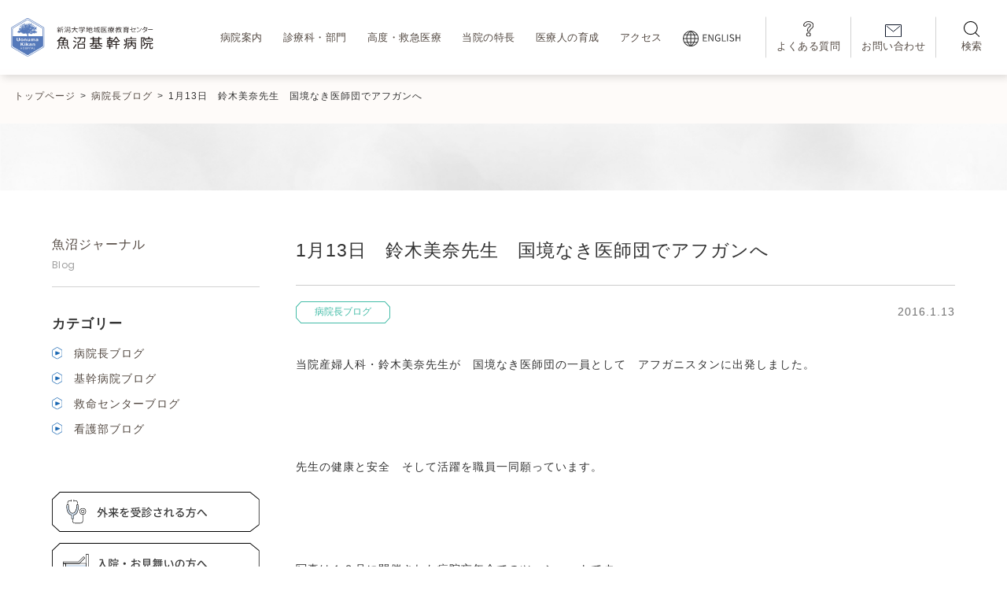

--- FILE ---
content_type: text/html; charset=UTF-8
request_url: https://www.uonuma-kikan-hospital.jp/archives/blog_director/1%E6%9C%8813%E6%97%A5%E3%80%80%E9%88%B4%E6%9C%A8%E7%BE%8E%E5%A5%88%E5%85%88%E7%94%9F%E3%80%80%E5%9B%BD%E5%A2%83%E3%81%AA%E3%81%8D%E5%8C%BB%E5%B8%AB%E5%9B%A3%E3%81%A7%E3%82%A2%E3%83%95%E3%82%AC
body_size: 21900
content:
<!DOCTYPE html>
<html lang="ja">
<head>
<!-- Global site tag (gtag.js) - Google Analytics --> 
<script async src="https://www.googletagmanager.com/gtag/js?id=G-WM9DH0FM0E"></script> 
<script>
  window.dataLayer = window.dataLayer || [];
  function gtag(){dataLayer.push(arguments);}
  gtag('js', new Date());

  gtag('config', 'G-WM9DH0FM0E');
  </script>
<meta charset="UTF-8">
<meta name="viewport" content="width=device-width, initial-scale=1">
<link rel="canonical" href="https://www.uonuma-kikan-hospital.jp">
<meta name='robots' content='index, follow, max-image-preview:large, max-snippet:-1, max-video-preview:-1' />

	<!-- This site is optimized with the Yoast SEO plugin v26.6 - https://yoast.com/wordpress/plugins/seo/ -->
	<title>1月13日　鈴木美奈先生　国境なき医師団でアフガンへ - 魚沼基幹病院</title>
	<link rel="canonical" href="https://www.uonuma-kikan-hospital.jp/archives/blog_director/1月13日　鈴木美奈先生　国境なき医師団でアフガ" />
	<meta property="og:locale" content="ja_JP" />
	<meta property="og:type" content="article" />
	<meta property="og:title" content="1月13日　鈴木美奈先生　国境なき医師団でアフガンへ - 魚沼基幹病院" />
	<meta property="og:description" content="当院産婦人科・鈴木美奈先生が　国境なき医師団の一員として　アフガニスタンに出発しました。 &nbsp; 先生の健康と安全　そして活躍を職員一同願っています。 &nbsp; 写真は１２月に開催された病院忘年会でのツーショッ [&hellip;]" />
	<meta property="og:url" content="https://www.uonuma-kikan-hospital.jp/archives/blog_director/1月13日　鈴木美奈先生　国境なき医師団でアフガ" />
	<meta property="og:site_name" content="魚沼基幹病院" />
	<meta property="article:publisher" content="https://www.facebook.com/UonumaKikanHosp/" />
	<meta property="og:image" content="https://www.uonuma-kikan-hospital.jp/wp-content/uploads/2016/01/IMG_5497-640x480.jpg" />
	<meta name="twitter:card" content="summary_large_image" />
	<meta name="twitter:site" content="@UonumaKikanHosp" />
	<script type="application/ld+json" class="yoast-schema-graph">{"@context":"https://schema.org","@graph":[{"@type":"WebPage","@id":"https://www.uonuma-kikan-hospital.jp/archives/blog_director/1%e6%9c%8813%e6%97%a5%e3%80%80%e9%88%b4%e6%9c%a8%e7%be%8e%e5%a5%88%e5%85%88%e7%94%9f%e3%80%80%e5%9b%bd%e5%a2%83%e3%81%aa%e3%81%8d%e5%8c%bb%e5%b8%ab%e5%9b%a3%e3%81%a7%e3%82%a2%e3%83%95%e3%82%ac","url":"https://www.uonuma-kikan-hospital.jp/archives/blog_director/1%e6%9c%8813%e6%97%a5%e3%80%80%e9%88%b4%e6%9c%a8%e7%be%8e%e5%a5%88%e5%85%88%e7%94%9f%e3%80%80%e5%9b%bd%e5%a2%83%e3%81%aa%e3%81%8d%e5%8c%bb%e5%b8%ab%e5%9b%a3%e3%81%a7%e3%82%a2%e3%83%95%e3%82%ac","name":"1月13日　鈴木美奈先生　国境なき医師団でアフガンへ - 魚沼基幹病院","isPartOf":{"@id":"https://www.uonuma-kikan-hospital.jp/#website"},"primaryImageOfPage":{"@id":"https://www.uonuma-kikan-hospital.jp/archives/blog_director/1%e6%9c%8813%e6%97%a5%e3%80%80%e9%88%b4%e6%9c%a8%e7%be%8e%e5%a5%88%e5%85%88%e7%94%9f%e3%80%80%e5%9b%bd%e5%a2%83%e3%81%aa%e3%81%8d%e5%8c%bb%e5%b8%ab%e5%9b%a3%e3%81%a7%e3%82%a2%e3%83%95%e3%82%ac#primaryimage"},"image":{"@id":"https://www.uonuma-kikan-hospital.jp/archives/blog_director/1%e6%9c%8813%e6%97%a5%e3%80%80%e9%88%b4%e6%9c%a8%e7%be%8e%e5%a5%88%e5%85%88%e7%94%9f%e3%80%80%e5%9b%bd%e5%a2%83%e3%81%aa%e3%81%8d%e5%8c%bb%e5%b8%ab%e5%9b%a3%e3%81%a7%e3%82%a2%e3%83%95%e3%82%ac#primaryimage"},"thumbnailUrl":"https://www.uonuma-kikan-hospital.jp/wp-content/uploads/2016/01/IMG_5497-640x480.jpg","datePublished":"2016-01-13T00:18:46+00:00","breadcrumb":{"@id":"https://www.uonuma-kikan-hospital.jp/archives/blog_director/1%e6%9c%8813%e6%97%a5%e3%80%80%e9%88%b4%e6%9c%a8%e7%be%8e%e5%a5%88%e5%85%88%e7%94%9f%e3%80%80%e5%9b%bd%e5%a2%83%e3%81%aa%e3%81%8d%e5%8c%bb%e5%b8%ab%e5%9b%a3%e3%81%a7%e3%82%a2%e3%83%95%e3%82%ac#breadcrumb"},"inLanguage":"ja","potentialAction":[{"@type":"ReadAction","target":["https://www.uonuma-kikan-hospital.jp/archives/blog_director/1%e6%9c%8813%e6%97%a5%e3%80%80%e9%88%b4%e6%9c%a8%e7%be%8e%e5%a5%88%e5%85%88%e7%94%9f%e3%80%80%e5%9b%bd%e5%a2%83%e3%81%aa%e3%81%8d%e5%8c%bb%e5%b8%ab%e5%9b%a3%e3%81%a7%e3%82%a2%e3%83%95%e3%82%ac"]}]},{"@type":"ImageObject","inLanguage":"ja","@id":"https://www.uonuma-kikan-hospital.jp/archives/blog_director/1%e6%9c%8813%e6%97%a5%e3%80%80%e9%88%b4%e6%9c%a8%e7%be%8e%e5%a5%88%e5%85%88%e7%94%9f%e3%80%80%e5%9b%bd%e5%a2%83%e3%81%aa%e3%81%8d%e5%8c%bb%e5%b8%ab%e5%9b%a3%e3%81%a7%e3%82%a2%e3%83%95%e3%82%ac#primaryimage","url":"https://www.uonuma-kikan-hospital.jp/wp-content/uploads/2016/01/IMG_5497.jpg","contentUrl":"https://www.uonuma-kikan-hospital.jp/wp-content/uploads/2016/01/IMG_5497.jpg","width":1600,"height":1200},{"@type":"BreadcrumbList","@id":"https://www.uonuma-kikan-hospital.jp/archives/blog_director/1%e6%9c%8813%e6%97%a5%e3%80%80%e9%88%b4%e6%9c%a8%e7%be%8e%e5%a5%88%e5%85%88%e7%94%9f%e3%80%80%e5%9b%bd%e5%a2%83%e3%81%aa%e3%81%8d%e5%8c%bb%e5%b8%ab%e5%9b%a3%e3%81%a7%e3%82%a2%e3%83%95%e3%82%ac#breadcrumb","itemListElement":[{"@type":"ListItem","position":1,"name":"ホーム","item":"https://www.uonuma-kikan-hospital.jp/"},{"@type":"ListItem","position":2,"name":"病院長ブログ","item":"https://www.uonuma-kikan-hospital.jp/archives/blog_director"},{"@type":"ListItem","position":3,"name":"1月13日　鈴木美奈先生　国境なき医師団でアフガンへ"}]},{"@type":"WebSite","@id":"https://www.uonuma-kikan-hospital.jp/#website","url":"https://www.uonuma-kikan-hospital.jp/","name":"魚沼基幹病院","description":"地域をつなぎ、いのちをつなぐ。","publisher":{"@id":"https://www.uonuma-kikan-hospital.jp/#organization"},"potentialAction":[{"@type":"SearchAction","target":{"@type":"EntryPoint","urlTemplate":"https://www.uonuma-kikan-hospital.jp/?s={search_term_string}"},"query-input":{"@type":"PropertyValueSpecification","valueRequired":true,"valueName":"search_term_string"}}],"inLanguage":"ja"},{"@type":"Organization","@id":"https://www.uonuma-kikan-hospital.jp/#organization","name":"新潟大学医歯学総合病院魚沼地域医療教育センター 新潟県地域医療推進機構　魚沼基幹病院","alternateName":"新潟大学地域医療教育センター・魚沼基幹病院","url":"https://www.uonuma-kikan-hospital.jp/","logo":{"@type":"ImageObject","inLanguage":"ja","@id":"https://www.uonuma-kikan-hospital.jp/#/schema/logo/image/","url":"https://www.uonuma-kikan-hospital.jp/wp-content/uploads/2023/06/webclip.png","contentUrl":"https://www.uonuma-kikan-hospital.jp/wp-content/uploads/2023/06/webclip.png","width":512,"height":512,"caption":"新潟大学医歯学総合病院魚沼地域医療教育センター 新潟県地域医療推進機構　魚沼基幹病院"},"image":{"@id":"https://www.uonuma-kikan-hospital.jp/#/schema/logo/image/"},"sameAs":["https://www.facebook.com/UonumaKikanHosp/","https://x.com/UonumaKikanHosp","https://www.instagram.com/uonuma_kikan_hospital/","https://www.youtube.com/channel/UCTA7N_0zTDJmSdDFmQODP2g"]}]}</script>
	<!-- / Yoast SEO plugin. -->


<link rel='dns-prefetch' href='//challenges.cloudflare.com' />
<link rel='dns-prefetch' href='//up-pt.com' />
<link rel='dns-prefetch' href='//ajax.googleapis.com' />
<link rel='dns-prefetch' href='//cdnjs.cloudflare.com' />
<link rel='dns-prefetch' href='//secure.gravatar.com' />
<link rel='dns-prefetch' href='//stats.wp.com' />
<link rel='dns-prefetch' href='//fonts.googleapis.com' />
<link rel='dns-prefetch' href='//v0.wordpress.com' />
<link rel="alternate" title="oEmbed (JSON)" type="application/json+oembed" href="https://www.uonuma-kikan-hospital.jp/wp-json/oembed/1.0/embed?url=https%3A%2F%2Fwww.uonuma-kikan-hospital.jp%2Farchives%2Fblog_director%2F1%25e6%259c%258813%25e6%2597%25a5%25e3%2580%2580%25e9%2588%25b4%25e6%259c%25a8%25e7%25be%258e%25e5%25a5%2588%25e5%2585%2588%25e7%2594%259f%25e3%2580%2580%25e5%259b%25bd%25e5%25a2%2583%25e3%2581%25aa%25e3%2581%258d%25e5%258c%25bb%25e5%25b8%25ab%25e5%259b%25a3%25e3%2581%25a7%25e3%2582%25a2%25e3%2583%2595%25e3%2582%25ac" />
<link rel="alternate" title="oEmbed (XML)" type="text/xml+oembed" href="https://www.uonuma-kikan-hospital.jp/wp-json/oembed/1.0/embed?url=https%3A%2F%2Fwww.uonuma-kikan-hospital.jp%2Farchives%2Fblog_director%2F1%25e6%259c%258813%25e6%2597%25a5%25e3%2580%2580%25e9%2588%25b4%25e6%259c%25a8%25e7%25be%258e%25e5%25a5%2588%25e5%2585%2588%25e7%2594%259f%25e3%2580%2580%25e5%259b%25bd%25e5%25a2%2583%25e3%2581%25aa%25e3%2581%258d%25e5%258c%25bb%25e5%25b8%25ab%25e5%259b%25a3%25e3%2581%25a7%25e3%2582%25a2%25e3%2583%2595%25e3%2582%25ac&#038;format=xml" />
<meta property="og:title" content="1月13日　鈴木美奈先生　国境なき医師団でアフガンへ">
<meta property="og:url" content="https://www.uonuma-kikan-hospital.jp/archives/blog_director/1%e6%9c%8813%e6%97%a5%e3%80%80%e9%88%b4%e6%9c%a8%e7%be%8e%e5%a5%88%e5%85%88%e7%94%9f%e3%80%80%e5%9b%bd%e5%a2%83%e3%81%aa%e3%81%8d%e5%8c%bb%e5%b8%ab%e5%9b%a3%e3%81%a7%e3%82%a2%e3%83%95%e3%82%ac">
<meta property="og:article:published_time" content="2016-01-13T00:18:46+00:00"><meta property="og:article:modified_time" content="2016-01-13T00:18:46+00:00"><meta property="og:type" content="article"/>
<meta property="og:image" content="https://h"><style id='wp-img-auto-sizes-contain-inline-css' type='text/css'>
img:is([sizes=auto i],[sizes^="auto," i]){contain-intrinsic-size:3000px 1500px}
/*# sourceURL=wp-img-auto-sizes-contain-inline-css */
</style>
<style id='wp-emoji-styles-inline-css' type='text/css'>

	img.wp-smiley, img.emoji {
		display: inline !important;
		border: none !important;
		box-shadow: none !important;
		height: 1em !important;
		width: 1em !important;
		margin: 0 0.07em !important;
		vertical-align: -0.1em !important;
		background: none !important;
		padding: 0 !important;
	}
/*# sourceURL=wp-emoji-styles-inline-css */
</style>
<link rel='stylesheet' id='wp-block-library-css' href='https://www.uonuma-kikan-hospital.jp/wp-includes/css/dist/block-library/style.min.css?ver=86af476fe9ab11eaf396efd53672a461' type='text/css' media='all' />
<style id='classic-theme-styles-inline-css' type='text/css'>
/*! This file is auto-generated */
.wp-block-button__link{color:#fff;background-color:#32373c;border-radius:9999px;box-shadow:none;text-decoration:none;padding:calc(.667em + 2px) calc(1.333em + 2px);font-size:1.125em}.wp-block-file__button{background:#32373c;color:#fff;text-decoration:none}
/*# sourceURL=/wp-includes/css/classic-themes.min.css */
</style>
<link rel='stylesheet' id='mediaelement-css' href='https://www.uonuma-kikan-hospital.jp/wp-includes/js/mediaelement/mediaelementplayer-legacy.min.css?ver=4.2.17' type='text/css' media='all' />
<link rel='stylesheet' id='wp-mediaelement-css' href='https://www.uonuma-kikan-hospital.jp/wp-includes/js/mediaelement/wp-mediaelement.min.css?ver=86af476fe9ab11eaf396efd53672a461' type='text/css' media='all' />
<style id='jetpack-sharing-buttons-style-inline-css' type='text/css'>
.jetpack-sharing-buttons__services-list{display:flex;flex-direction:row;flex-wrap:wrap;gap:0;list-style-type:none;margin:5px;padding:0}.jetpack-sharing-buttons__services-list.has-small-icon-size{font-size:12px}.jetpack-sharing-buttons__services-list.has-normal-icon-size{font-size:16px}.jetpack-sharing-buttons__services-list.has-large-icon-size{font-size:24px}.jetpack-sharing-buttons__services-list.has-huge-icon-size{font-size:36px}@media print{.jetpack-sharing-buttons__services-list{display:none!important}}.editor-styles-wrapper .wp-block-jetpack-sharing-buttons{gap:0;padding-inline-start:0}ul.jetpack-sharing-buttons__services-list.has-background{padding:1.25em 2.375em}
/*# sourceURL=https://www.uonuma-kikan-hospital.jp/wp-content/plugins/jetpack/_inc/blocks/sharing-buttons/view.css */
</style>
<style id='global-styles-inline-css' type='text/css'>
:root{--wp--preset--aspect-ratio--square: 1;--wp--preset--aspect-ratio--4-3: 4/3;--wp--preset--aspect-ratio--3-4: 3/4;--wp--preset--aspect-ratio--3-2: 3/2;--wp--preset--aspect-ratio--2-3: 2/3;--wp--preset--aspect-ratio--16-9: 16/9;--wp--preset--aspect-ratio--9-16: 9/16;--wp--preset--color--black: #000000;--wp--preset--color--cyan-bluish-gray: #abb8c3;--wp--preset--color--white: #ffffff;--wp--preset--color--pale-pink: #f78da7;--wp--preset--color--vivid-red: #cf2e2e;--wp--preset--color--luminous-vivid-orange: #ff6900;--wp--preset--color--luminous-vivid-amber: #fcb900;--wp--preset--color--light-green-cyan: #7bdcb5;--wp--preset--color--vivid-green-cyan: #00d084;--wp--preset--color--pale-cyan-blue: #8ed1fc;--wp--preset--color--vivid-cyan-blue: #0693e3;--wp--preset--color--vivid-purple: #9b51e0;--wp--preset--gradient--vivid-cyan-blue-to-vivid-purple: linear-gradient(135deg,rgb(6,147,227) 0%,rgb(155,81,224) 100%);--wp--preset--gradient--light-green-cyan-to-vivid-green-cyan: linear-gradient(135deg,rgb(122,220,180) 0%,rgb(0,208,130) 100%);--wp--preset--gradient--luminous-vivid-amber-to-luminous-vivid-orange: linear-gradient(135deg,rgb(252,185,0) 0%,rgb(255,105,0) 100%);--wp--preset--gradient--luminous-vivid-orange-to-vivid-red: linear-gradient(135deg,rgb(255,105,0) 0%,rgb(207,46,46) 100%);--wp--preset--gradient--very-light-gray-to-cyan-bluish-gray: linear-gradient(135deg,rgb(238,238,238) 0%,rgb(169,184,195) 100%);--wp--preset--gradient--cool-to-warm-spectrum: linear-gradient(135deg,rgb(74,234,220) 0%,rgb(151,120,209) 20%,rgb(207,42,186) 40%,rgb(238,44,130) 60%,rgb(251,105,98) 80%,rgb(254,248,76) 100%);--wp--preset--gradient--blush-light-purple: linear-gradient(135deg,rgb(255,206,236) 0%,rgb(152,150,240) 100%);--wp--preset--gradient--blush-bordeaux: linear-gradient(135deg,rgb(254,205,165) 0%,rgb(254,45,45) 50%,rgb(107,0,62) 100%);--wp--preset--gradient--luminous-dusk: linear-gradient(135deg,rgb(255,203,112) 0%,rgb(199,81,192) 50%,rgb(65,88,208) 100%);--wp--preset--gradient--pale-ocean: linear-gradient(135deg,rgb(255,245,203) 0%,rgb(182,227,212) 50%,rgb(51,167,181) 100%);--wp--preset--gradient--electric-grass: linear-gradient(135deg,rgb(202,248,128) 0%,rgb(113,206,126) 100%);--wp--preset--gradient--midnight: linear-gradient(135deg,rgb(2,3,129) 0%,rgb(40,116,252) 100%);--wp--preset--font-size--small: 13px;--wp--preset--font-size--medium: 20px;--wp--preset--font-size--large: 36px;--wp--preset--font-size--x-large: 42px;--wp--preset--spacing--20: 0.44rem;--wp--preset--spacing--30: 0.67rem;--wp--preset--spacing--40: 1rem;--wp--preset--spacing--50: 1.5rem;--wp--preset--spacing--60: 2.25rem;--wp--preset--spacing--70: 3.38rem;--wp--preset--spacing--80: 5.06rem;--wp--preset--shadow--natural: 6px 6px 9px rgba(0, 0, 0, 0.2);--wp--preset--shadow--deep: 12px 12px 50px rgba(0, 0, 0, 0.4);--wp--preset--shadow--sharp: 6px 6px 0px rgba(0, 0, 0, 0.2);--wp--preset--shadow--outlined: 6px 6px 0px -3px rgb(255, 255, 255), 6px 6px rgb(0, 0, 0);--wp--preset--shadow--crisp: 6px 6px 0px rgb(0, 0, 0);}:where(.is-layout-flex){gap: 0.5em;}:where(.is-layout-grid){gap: 0.5em;}body .is-layout-flex{display: flex;}.is-layout-flex{flex-wrap: wrap;align-items: center;}.is-layout-flex > :is(*, div){margin: 0;}body .is-layout-grid{display: grid;}.is-layout-grid > :is(*, div){margin: 0;}:where(.wp-block-columns.is-layout-flex){gap: 2em;}:where(.wp-block-columns.is-layout-grid){gap: 2em;}:where(.wp-block-post-template.is-layout-flex){gap: 1.25em;}:where(.wp-block-post-template.is-layout-grid){gap: 1.25em;}.has-black-color{color: var(--wp--preset--color--black) !important;}.has-cyan-bluish-gray-color{color: var(--wp--preset--color--cyan-bluish-gray) !important;}.has-white-color{color: var(--wp--preset--color--white) !important;}.has-pale-pink-color{color: var(--wp--preset--color--pale-pink) !important;}.has-vivid-red-color{color: var(--wp--preset--color--vivid-red) !important;}.has-luminous-vivid-orange-color{color: var(--wp--preset--color--luminous-vivid-orange) !important;}.has-luminous-vivid-amber-color{color: var(--wp--preset--color--luminous-vivid-amber) !important;}.has-light-green-cyan-color{color: var(--wp--preset--color--light-green-cyan) !important;}.has-vivid-green-cyan-color{color: var(--wp--preset--color--vivid-green-cyan) !important;}.has-pale-cyan-blue-color{color: var(--wp--preset--color--pale-cyan-blue) !important;}.has-vivid-cyan-blue-color{color: var(--wp--preset--color--vivid-cyan-blue) !important;}.has-vivid-purple-color{color: var(--wp--preset--color--vivid-purple) !important;}.has-black-background-color{background-color: var(--wp--preset--color--black) !important;}.has-cyan-bluish-gray-background-color{background-color: var(--wp--preset--color--cyan-bluish-gray) !important;}.has-white-background-color{background-color: var(--wp--preset--color--white) !important;}.has-pale-pink-background-color{background-color: var(--wp--preset--color--pale-pink) !important;}.has-vivid-red-background-color{background-color: var(--wp--preset--color--vivid-red) !important;}.has-luminous-vivid-orange-background-color{background-color: var(--wp--preset--color--luminous-vivid-orange) !important;}.has-luminous-vivid-amber-background-color{background-color: var(--wp--preset--color--luminous-vivid-amber) !important;}.has-light-green-cyan-background-color{background-color: var(--wp--preset--color--light-green-cyan) !important;}.has-vivid-green-cyan-background-color{background-color: var(--wp--preset--color--vivid-green-cyan) !important;}.has-pale-cyan-blue-background-color{background-color: var(--wp--preset--color--pale-cyan-blue) !important;}.has-vivid-cyan-blue-background-color{background-color: var(--wp--preset--color--vivid-cyan-blue) !important;}.has-vivid-purple-background-color{background-color: var(--wp--preset--color--vivid-purple) !important;}.has-black-border-color{border-color: var(--wp--preset--color--black) !important;}.has-cyan-bluish-gray-border-color{border-color: var(--wp--preset--color--cyan-bluish-gray) !important;}.has-white-border-color{border-color: var(--wp--preset--color--white) !important;}.has-pale-pink-border-color{border-color: var(--wp--preset--color--pale-pink) !important;}.has-vivid-red-border-color{border-color: var(--wp--preset--color--vivid-red) !important;}.has-luminous-vivid-orange-border-color{border-color: var(--wp--preset--color--luminous-vivid-orange) !important;}.has-luminous-vivid-amber-border-color{border-color: var(--wp--preset--color--luminous-vivid-amber) !important;}.has-light-green-cyan-border-color{border-color: var(--wp--preset--color--light-green-cyan) !important;}.has-vivid-green-cyan-border-color{border-color: var(--wp--preset--color--vivid-green-cyan) !important;}.has-pale-cyan-blue-border-color{border-color: var(--wp--preset--color--pale-cyan-blue) !important;}.has-vivid-cyan-blue-border-color{border-color: var(--wp--preset--color--vivid-cyan-blue) !important;}.has-vivid-purple-border-color{border-color: var(--wp--preset--color--vivid-purple) !important;}.has-vivid-cyan-blue-to-vivid-purple-gradient-background{background: var(--wp--preset--gradient--vivid-cyan-blue-to-vivid-purple) !important;}.has-light-green-cyan-to-vivid-green-cyan-gradient-background{background: var(--wp--preset--gradient--light-green-cyan-to-vivid-green-cyan) !important;}.has-luminous-vivid-amber-to-luminous-vivid-orange-gradient-background{background: var(--wp--preset--gradient--luminous-vivid-amber-to-luminous-vivid-orange) !important;}.has-luminous-vivid-orange-to-vivid-red-gradient-background{background: var(--wp--preset--gradient--luminous-vivid-orange-to-vivid-red) !important;}.has-very-light-gray-to-cyan-bluish-gray-gradient-background{background: var(--wp--preset--gradient--very-light-gray-to-cyan-bluish-gray) !important;}.has-cool-to-warm-spectrum-gradient-background{background: var(--wp--preset--gradient--cool-to-warm-spectrum) !important;}.has-blush-light-purple-gradient-background{background: var(--wp--preset--gradient--blush-light-purple) !important;}.has-blush-bordeaux-gradient-background{background: var(--wp--preset--gradient--blush-bordeaux) !important;}.has-luminous-dusk-gradient-background{background: var(--wp--preset--gradient--luminous-dusk) !important;}.has-pale-ocean-gradient-background{background: var(--wp--preset--gradient--pale-ocean) !important;}.has-electric-grass-gradient-background{background: var(--wp--preset--gradient--electric-grass) !important;}.has-midnight-gradient-background{background: var(--wp--preset--gradient--midnight) !important;}.has-small-font-size{font-size: var(--wp--preset--font-size--small) !important;}.has-medium-font-size{font-size: var(--wp--preset--font-size--medium) !important;}.has-large-font-size{font-size: var(--wp--preset--font-size--large) !important;}.has-x-large-font-size{font-size: var(--wp--preset--font-size--x-large) !important;}
:where(.wp-block-post-template.is-layout-flex){gap: 1.25em;}:where(.wp-block-post-template.is-layout-grid){gap: 1.25em;}
:where(.wp-block-term-template.is-layout-flex){gap: 1.25em;}:where(.wp-block-term-template.is-layout-grid){gap: 1.25em;}
:where(.wp-block-columns.is-layout-flex){gap: 2em;}:where(.wp-block-columns.is-layout-grid){gap: 2em;}
:root :where(.wp-block-pullquote){font-size: 1.5em;line-height: 1.6;}
/*# sourceURL=global-styles-inline-css */
</style>
<link rel='stylesheet' id='contact-form-7-css' href='https://www.uonuma-kikan-hospital.jp/wp-content/plugins/contact-form-7/includes/css/styles.css?ver=6.1.4' type='text/css' media='all' />
<link rel='stylesheet' id='flexible-table-block-css' href='https://www.uonuma-kikan-hospital.jp/wp-content/plugins/flexible-table-block/build/style-index.css?ver=1766480867' type='text/css' media='all' />
<style id='flexible-table-block-inline-css' type='text/css'>
.wp-block-flexible-table-block-table.wp-block-flexible-table-block-table>table{width:100%;max-width:100%;border-collapse:collapse;}.wp-block-flexible-table-block-table.wp-block-flexible-table-block-table.is-style-stripes tbody tr:nth-child(odd) th{background-color:#f0f0f1;}.wp-block-flexible-table-block-table.wp-block-flexible-table-block-table.is-style-stripes tbody tr:nth-child(odd) td{background-color:#f0f0f1;}.wp-block-flexible-table-block-table.wp-block-flexible-table-block-table.is-style-stripes tbody tr:nth-child(even) th{background-color:#ffffff;}.wp-block-flexible-table-block-table.wp-block-flexible-table-block-table.is-style-stripes tbody tr:nth-child(even) td{background-color:#ffffff;}.wp-block-flexible-table-block-table.wp-block-flexible-table-block-table>table tr th,.wp-block-flexible-table-block-table.wp-block-flexible-table-block-table>table tr td{padding:0.5em;border-width:1px;border-style:solid;border-color:#000000;text-align:left;vertical-align:middle;}.wp-block-flexible-table-block-table.wp-block-flexible-table-block-table>table tr th{background-color:#f0f0f1;}.wp-block-flexible-table-block-table.wp-block-flexible-table-block-table>table tr td{background-color:#ffffff;}@media screen and (min-width:769px){.wp-block-flexible-table-block-table.is-scroll-on-pc{overflow-x:scroll;}.wp-block-flexible-table-block-table.is-scroll-on-pc table{max-width:none;align-self:self-start;}}@media screen and (max-width:768px){.wp-block-flexible-table-block-table.is-scroll-on-mobile{overflow-x:scroll;}.wp-block-flexible-table-block-table.is-scroll-on-mobile table{max-width:none;align-self:self-start;}.wp-block-flexible-table-block-table table.is-stacked-on-mobile th,.wp-block-flexible-table-block-table table.is-stacked-on-mobile td{width:100%!important;display:block;}}
/*# sourceURL=flexible-table-block-inline-css */
</style>
<link rel='stylesheet' id='theme-style-css' href='https://www.uonuma-kikan-hospital.jp/wp-content/themes/uonuma-kikan-hospital/assets/css/style.css?20231218&#038;ver=2023-0728-1556' type='text/css' media='all' />
<link rel='stylesheet' id='theme-style001-css' href='https://www.uonuma-kikan-hospital.jp/wp-content/themes/uonuma-kikan-hospital/assets/css/style_001.css?ver=2023-0603-1511' type='text/css' media='all' />
<link rel='stylesheet' id='theme-style002-css' href='https://www.uonuma-kikan-hospital.jp/wp-content/themes/uonuma-kikan-hospital/assets/css/style_002.css?ver=2023-0728-1528' type='text/css' media='all' />
<link rel='stylesheet' id='theme-style003-css' href='https://www.uonuma-kikan-hospital.jp/wp-content/themes/uonuma-kikan-hospital/assets/css/style_003.css?ver=2023-0603-1511' type='text/css' media='all' />
<link rel='stylesheet' id='theme-style004-css' href='https://www.uonuma-kikan-hospital.jp/wp-content/themes/uonuma-kikan-hospital/assets/css/style_004.css?ver=2023-0603-1511' type='text/css' media='all' />
<link rel='stylesheet' id='theme-style_sp-css' href='https://www.uonuma-kikan-hospital.jp/wp-content/themes/uonuma-kikan-hospital/assets/css/style_sp.css?ver=2023-0728-1630' type='text/css' media='all' />
<link rel='stylesheet' id='theme-add-css' href='https://www.uonuma-kikan-hospital.jp/wp-content/themes/uonuma-kikan-hospital/assets/css/add.css?ver=2026-0114-1412' type='text/css' media='all' />
<link rel='stylesheet' id='zoomslider-css' href='https://up-pt.com/js/dist/zoomslider.css?ver=86af476fe9ab11eaf396efd53672a461' type='text/css' media='all' />
<link rel='stylesheet' id='slick-css' href='https://cdnjs.cloudflare.com/ajax/libs/slick-carousel/1.9.0/slick.css?ver=86af476fe9ab11eaf396efd53672a461' type='text/css' media='all' />
<link rel='stylesheet' id='slick-min-css' href='https://cdnjs.cloudflare.com/ajax/libs/slick-carousel/1.9.0/slick.min.css?ver=86af476fe9ab11eaf396efd53672a461' type='text/css' media='all' />
<link rel='stylesheet' id='slick-theme-css' href='https://cdnjs.cloudflare.com/ajax/libs/slick-carousel/1.9.0/slick-theme.css?ver=86af476fe9ab11eaf396efd53672a461' type='text/css' media='all' />
<link rel='stylesheet' id='google-fonts-css' href='https://fonts.googleapis.com/css2?family=Poppins%3Awght%40300%3B400%3B500%3B600&#038;display=swap&#038;ver=6.9' type='text/css' media='all' />
<link rel='stylesheet' id='cf7cf-style-css' href='https://www.uonuma-kikan-hospital.jp/wp-content/plugins/cf7-conditional-fields/style.css?ver=2.6.7' type='text/css' media='all' />
<script type="text/javascript" src="https://www.uonuma-kikan-hospital.jp/wp-includes/js/jquery/jquery.min.js?ver=3.7.1" id="jquery-core-js"></script>
<script type="text/javascript" src="https://www.uonuma-kikan-hospital.jp/wp-includes/js/jquery/jquery-migrate.min.js?ver=3.4.1" id="jquery-migrate-js"></script>
<link rel="https://api.w.org/" href="https://www.uonuma-kikan-hospital.jp/wp-json/" /><link rel="alternate" title="JSON" type="application/json" href="https://www.uonuma-kikan-hospital.jp/wp-json/wp/v2/blog_director/4572" /><link rel="EditURI" type="application/rsd+xml" title="RSD" href="https://www.uonuma-kikan-hospital.jp/xmlrpc.php?rsd" />
	<style>img#wpstats{display:none}</style>
		<link rel="icon" href="https://www.uonuma-kikan-hospital.jp/wp-content/uploads/2023/06/cropped-webclip-32x32.png" sizes="32x32" />
<link rel="icon" href="https://www.uonuma-kikan-hospital.jp/wp-content/uploads/2023/06/cropped-webclip-192x192.png" sizes="192x192" />
<link rel="apple-touch-icon" href="https://www.uonuma-kikan-hospital.jp/wp-content/uploads/2023/06/cropped-webclip-180x180.png" />
<meta name="msapplication-TileImage" content="https://www.uonuma-kikan-hospital.jp/wp-content/uploads/2023/06/cropped-webclip-270x270.png" />
		<style type="text/css" id="wp-custom-css">
			.grecaptcha-badge { visibility: hidden; }

/* 掲示板フォントサイズ */
.tp_pickup__main--ttl{
	P{
		font-size:12px;
	}
}

/* テーブルのCSS追加調整 */
.news_single_content{
	.no_header_color{
		table tr:first-child th,
		table tr:first-child td{
			background:transparent;
		}
	}
}

/* 診療科と部門 */
.single-medical-care #js-tab-content h2{
	margin-top: 100px;
}

.single-medical-care #js-tab-content h3{
	margin-top: 40px;
	margin-bottom: 10px;
}

.medical_staff_name code{
	vertical-align: middle;
}

.medical_staff_name code:nth-of-type(1){
	font-size:30px;
}

.medical_staff_name code:nth-of-type(2){
	font-size:15px;
}

/* タブ直下の見出し */
.single-department .low_mainh1.is_border_none,
.single-medical-care .low_mainh1.is_border_none{
	border-bottom:solid 1px #ccc;
	border-top:solid 1px #ccc;
	font-size:1.35em;
	font-weight:normal;
	margin-bottom: 60px;
	padding: .5em 0;
}

/* 20240809 tab修正 */
@media (max-width: 780px) {
	.single-medical-care{
		.tab_button{
			margin-left:auto;
			margin-right:auto;
		}
		.tab_button li{
			width:calc((100vw - 5%*2 - 5px*3)/4.05);
		}
		.tab_button li a{
			width:100%;
			padding:0 .25em;
			font-size:12px;
			font-feature-settings: "palt";
			letter-spacing:0;
			line-height:1.2;
		}
		.tab_button li:nth-of-type(n+1){
			margin-left: 0;
			margin-right: 5px;
		}
		.tab_button li:last-of-type{
			margin-left: 0;
			margin-right: 0;
		}
	}
	
	.single-department{
			.tab_button li{
				width:calc((100vw - 5%*2 - 5px*3)/4.05);
			}
			.tab_button li a{
				width:100%;
				padding:0 .25em;
				font-size:12px;
				font-feature-settings: "palt";
				letter-spacing:0;
				line-height:1.2;
			}
		}
}


/* 部門と科のマージン */
.low_2culm__side--menu ul + a{
	margin-top: 2em;
}

/* カレントページのbold */
.low_2culm__side--menu ul .current{
	font-weight:bold;
}

/* 見出しの調整 */
.single-medical-care h2,
.single-department h2{
	font-size:18px;
}

/* からだにやさしい */
.single-treatment .low_mainh2{
	margin-top: 40px;
}

/* 高度・救急 */
.red02{
	color: #fff !important;
}

/*医師ポップアップ*/
.page-id-766 .medical_staff_name code:nth-of-type(1){
	font-size:25px;
	margin-top:20px;
}

.page-id-766 .medical_staff_name code:nth-of-type(2){
	width:100%;
	display:block;
}

/* 掲示板 */
.tp_pickup__main a{
	position: relative;
}

span.end{
	color: #C31A61;
	display: inline-block;
	border: solid 1px #C31A61;
	padding: 0 0.5em;
	position: absolute;
	left: 7px;
	top: 7px;
	background: #fff;
	z-index:99999;
}

/* サイドバー調整 */
.low_2culm__side--menu_link.active{
	font-weight:bold;
}

/* リスト調整 */
.no-marker li{
	padding-left:0 !important;
}
.no-marker li:before{
	display:none;
}

/* セカンドオピニオン外来 必要？ */
/* style002 */
.second_opinion .opinion_pdf a img{
	padding-left:0;
}

.second_opinion .low_2culm__main--pdf img{
	margin-right:0;
	width: auto;
}

.second_opinion .opinion_box{
	width:100%;
}

/*周産期、救急 ボタン調整*/
.newborn .list_bg01 li a,
.obstetrics .list_bg01 li a,
.center-page .list_bg01 li a{
    display: flex;
    width: 100%;
    height: 100%;
    align-items: center;
    justify-content: center;
}

/*面会のご案内*/
.del{
	color:#f00;
	text-decoration:line-through;
}
.del span{
	color:#000;
}

/* インデックスの▶位置の調整 */
.local_people .al_center{
	align-items: flex-start;
}

.local_people .al_center img{
	margin-top:5px;
}

/* 病院案内　ごあいさつ */
.greeting .low_2culm__main--text .mt20,
.concept  .low_2culm__main--text .mt20{
	margin-top:20px;
}

.clinical-trial p a,
.clinical-trial td a{
	text-decoration:underline;
}


/* 募集要項single用 */
.single-recruit_item h6{
    font-weight: normal;
    font-size: 14px;
}

/* 募集要項single用 */
.single-recruit_item h6 a[href$=".doc"],.single-recruit_item h6 a[href$=".docx"]{
    display:inline; 
    color:#3A3A3A; 
    text-align:left; 
    border:none; 
    background:none;
}

.topic01 table tr th:nth-of-type(1),
.topic02 table tr th:nth-of-type(1),
.topic03 table tr th:nth-of-type(1),
.topic04 table tr th:nth-of-type(1),
.topic05 table tr th:nth-of-type(1),
.topic06 table tr th:nth-of-type(1),
.topic07 table tr th:nth-of-type(1),
.topic08 table tr th:nth-of-type(1),
.topic09 table tr th:nth-of-type(1),
.topic10 table tr th:nth-of-type(1),
.topic11 table tr th:nth-of-type(1),
.topic12 table tr th:nth-of-type(1),
.topic13 table tr th:nth-of-type(1){
	width:3em;
}

.topic04 table tr th:nth-of-type(2){
	width:6em;
}

.topic01 table tr th:nth-of-type(6),
.topic02 table tr th:nth-of-type(6),
.topic03 table tr th:nth-of-type(6),
.topic04 table tr th:nth-of-type(6),
.topic06 table tr th:nth-of-type(2),
.topic07 table tr th:nth-of-type(2),
.topic08 table tr th:nth-of-type(2),
.topic09 table tr th:nth-of-type(6),
.topic10 table tr th:nth-of-type(6),
.topic11 table tr th:nth-of-type(6),
.topic03 table tr th:nth-of-type(2),
.topic12 table tr th:nth-of-type(2),
.topic13 table tr th:nth-of-type(6){
	width:5em;
}

.topic05 table tr th:nth-of-type(5),
.topic09 table.tb2 tr th:nth-of-type(2){
	width:5em;
}

.topic04 table tr th:nth-of-type(7){
	width:9em;
}

/*カテゴリー調整*/
.news__archive--cate_hospital-info,
.news__archive--cate_bidding,
.news__archive--cate_cancer,
.news__archive--cate_medical-guide,
.news__archive--cate_recruit,
.news__archive--cate_kiko,
.news__archive--cate_scholarship{
	color:#fff;
}

/*英語サイト*/
.outpatient-2-2-2 .ul_unker li a::after{
	transform: none;
}

/* 救命救急センター */
.not4line {
	min-width:350px!important;
}

/*医療人の育成*/
@media (max-width: 767px) { 
	.about .flex_2culm{
			margin-right:0;
			width:100%;
	}
	.about .flex_2culm img{
			width:100%;
	}
}

/*reCAPTCHA ロゴ位置変更*/
.grecaptcha-badge {
    bottom: 80px !important;
}


/* 固定ページのフレキシブルテーブル */

.wp-block-flexible-table-block-table.wp-block-flexible-table-block-table>table{
	width: 100%;
	border-bottom: 1px solid #d2d2d2;
  table-layout: fixed;
}

.wp-block-flexible-table-block-table.wp-block-flexible-table-block-table>table tr th{
	background-color:#F0F5FA;
	border: 1px solid #ccc;
}

.wp-block-flexible-table-block-table.wp-block-flexible-table-block-table>table tr th:first-child{
	width: 8em;
}

.wp-block-flexible-table-block-table.wp-block-flexible-table-block-table>table tr th:last-child{
	width: 6em;
}

.wp-block-flexible-table-block-table.wp-block-flexible-table-block-table>table tr td{
	border: 1px solid #ccc;
}

@media screen and (max-width: 780px){
	.wp-block-flexible-table-block-table.wp-block-flexible-table-block-table{
	overflow-x: auto;		
}

.wp-block-flexible-table-block-table>table.has-fixed-layout {
  width: 830px;
	max-width: 830px;
	}
}

.w80{width:80%;}

/* 部門体制の表記 */
.noborder-table table{
	border-bottom:none!important;
	width:auto!important;
}

.noborder-table td{
	padding:0!important;
	background-color:transparent!important;
	border:none!important;
	vertical-align: top!important;
}

.noborder-table td:first-child{
	text-align:left!important;
	padding-right:1em!important;
	white-space: nowrap!important;
}

.noborder-table td:first-child::before{
	color:#1A68B3;
	content:'●';
	font-size:10px;
	margin-right: .5em;
}

.noborder-table td:nth-child(2){
	text-align:right!important;
}

.noborder-table td:nth-child(4){
	text-align:left!important;
}

.no-marker table{
	margin-left:1em;
	margin-bottom:-20px;
	margin-top:-30px;
}

.code1{
	vertical-align:middle;
	font-family:serif
}

@media screen and (max-width: 780px){
	.no-marker table{
		margin-bottom:0;
		margin-top:0;
	}
}

.no-marker table td:before{
	display:none!important;
}


/* 医療を目指す方へ インデックス */
/* 20230705 add */
.recruit .noborder{
/* 	border:solid 1px #ccc; */
	box-sizing:border-box;
	padding:2em;
}

.recruit .noborder h2{
	font-weight: bold;
	margin-bottom:1em;
}

/* 20230711 add */
.low_mv_content .text02{
	font-size:16px;
}

/* 病院に関する指標 */
.column2 li{
	width: calc((100% - 15px*1)/2);
}

.column2 li:nth-child(2){
	margin-right:0;
}

.column2 li a{
	padding:1em;
}


/* 救命救急センター */
.list_bg01 li a{
	color: #1A68B3;
}

@media (max-width: 767px) {
	.button_more{
		padding-left:20px;
	}
}

/*　　周産期インデックス　*/
.perinatal-medical-center .al_center{
	align-items: flex-start;
}

.perinatal-medical-center .al_center img{
	margin-top: 5px;
}

@media (max-width: 767px) {
	.button_more{
		padding-left:20px;
	}
}

/* スマホで勝手にフォントが拡大 */
@media (max-width: 767px) {
	body{
		-webkit-text-size-adjust: 100%;
	}
}

/* 20230929 */
.table-scroll td a{
	/*text-decoration: underline;*/
	color: #1A68B3;
}

.table-scroll td a:hover{
	text-decoration: underline;
}

.pdf a[href$=".pdf"] {
    display: block;
    padding: 1em;
    color: #B31A20;
    text-align: center;
    border: 1px solid #E0E0E0;
    background: #F9EFF0;
}

.pdf a[href$=".pdf"]::before {
    content: "";
    display: inline-block;
    width: 1.14em;
    height: 1.57em;
    margin-right: 0.75em;
    vertical-align: middle;
    background: url(/assets/img/common/icon_pdf.svg) no-repeat 50% 50%/contain;
}

.accept_table01 table{
	width: 100%;
}

.accept_table01 table thead {
	border-bottom: 1px solid #d2d2d2;
}

.accept_table01 table thead th,
.accept_table01 table tbody td{
	border:none;
}

.accept_table01 table tbody td a{
	text-decoration: underline;
}

.accept_table01 table tbody tr td:nth-of-type(1){
	white-space: nowrap;
}

/* slider調整2023*2024 */
.width2023{
	max-width:100vw;
}

.tp_pickup__banner{
	max-width: 1200px;
	margin-left: auto;
	margin-right: auto;
}

.tp_pickup__main{
/* 	width:calc(100vw - ((100vw - 1200px)/2)); */
	width:calc(100vw - 5em);
}

.tp_pickup__main .mainh2{
	padding-left:1em;
}

.slider-arrow.slider-prev.slick-arrow{
	left:auto;
	right:10%;
}

.slider-arrow.slider-next.slick-arrow{
	left:auto;
	right:7%;
}

@media only screen and (max-width: 1200px){
	.tp_pickup__main {
		width:100%;
	}
		.slider-arrow.slider-next.slick-arrow{
		right:1%;
	}
} 




/* 231225 add */
.topic01 h2,
.topic02 h2,
.topic03 h2,
.topic04 h2,
.topic05 h2,
.topic06 h2,
.topic07 h2,
.topic08 h2,
.topic09 h2,
.topic10 h2,
.topic11 h2,
.topic12 h2,
.topic13 h2,
.topic14 h2,
.topic15 h2{
    background: url('https://uonuma-kikan-hospital.com/assets/img/info/parts/001.svg');
    background-size: 1.2em auto;
    background-repeat: no-repeat;
    background-position-y: 5px;
    padding-left: 1.7em;
    font-size: 16px;
    font-weight: 500;
    margin-bottom: 1.5em;
}

.topic01 h3,
.topic02 h3,
.topic03 h3,
.topic04 h3,
.topic05 h3,
.topic06 h3,
.topic07 h3,
.topic08 h3,
.topic09 h3,
.topic10 h3,
.topic11 h3,
.topic12 h3,
.topic13 h3,
.topic14 h3,
.topic15 h3{
    background: url('https://uonuma-kikan-hospital.com/assets/img/info/parts/012.svg');
    background-size: 1.2em auto;
    background-repeat: no-repeat;
    background-position-y: 5px;
    padding-left: 1.7em;
    font-size: 16px;
    font-weight: 500;
    margin-bottom: 0;
    color: #1A68B3;
}

.topic01 .wp-block-button__link,
.topic02 .wp-block-button__link,
.topic03 .wp-block-button__link,
.topic04 .wp-block-button__link,
.topic05 .wp-block-button__link,
.topic06 .wp-block-button__link,
.topic07 .wp-block-button__link,
.topic08 .wp-block-button__link,
.topic09 .wp-block-button__link,
.topic10 .wp-block-button__link,
.topic11 .wp-block-button__link,
.topic12 .wp-block-button__link,
.topic13 .wp-block-button__link,
.topic14 .wp-block-button__link,
.topic15 .wp-block-button__link{
	position: relative;
  z-index: 1;
  display: inline-flex;
  align-items: center;
  justify-content: center;
  min-width: 300px;
  height: 60px;
  padding: 0 50px;
  color: #fff;
  line-height: 1.5;
  text-decoration: none;
  border: none;
  background: #1A68B3;
  -webkit-clip-path: polygon(10px 0%, calc(100% - 10px) 0%, 100% 10px, 100% calc(100% - 10px), calc(100% - 10px) 100%, 10px 100%, 0% calc(100% - 10px), 0% 10px);
          clip-path: polygon(10px 0%, calc(100% - 10px) 0%, 100% 10px, 100% calc(100% - 10px), calc(100% - 10px) 100%, 10px 100%, 0% calc(100% - 10px), 0% 10px);
  cursor: pointer;
	border-radius:unset;
	font-size:1em;
}

.topic01 .wp-block-button__link::before,
.topic02 .wp-block-button__link::before,
.topic03 .wp-block-button__link::before,
.topic04 .wp-block-button__link::before,
.topic05 .wp-block-button__link::before,
.topic06 .wp-block-button__link::before,
.topic07 .wp-block-button__link::before,
.topic08 .wp-block-button__link::before,
.topic09 .wp-block-button__link::before,
.topic10 .wp-block-button__link::before,
.topic11 .wp-block-button__link::before,
.topic12 .wp-block-button__link::before,
.topic13 .wp-block-button__link::before,
.topic14 .wp-block-button__link::before,
.topic15 .wp-block-button__link::before
{
  content: "";
  position: absolute;
  top: 1px;
  left: 1px;
  z-index: -1;
  display: block;
  width: calc(100% - 2px);
  height: calc(100% - 2px);
   -webkit-clip-path: polygon(10px 0%, calc(100% - 10px) 0%, 100% 10px, 100% calc(100% - 10px), calc(100% - 10px) 100%, 10px 100%, 0% calc(100% - 10px), 0% 10px);
          clip-path: polygon(10px 0%, calc(100% - 10px) 0%, 100% 10px, 100% calc(100% - 10px), calc(100% - 10px) 100%, 10px 100%, 0% calc(100% - 10px), 0% 10px);
  cursor: pointer;
}

.topic01 .wp-block-button__link::after,
.topic02 .wp-block-button__link::after,
.topic03 .wp-block-button__link::after,
.topic04 .wp-block-button__link::after,
.topic05 .wp-block-button__link::after,
.topic06 .wp-block-button__link::after,
.topic07 .wp-block-button__link::after,
.topic08 .wp-block-button__link::after,
.topic09 .wp-block-button__link::after,
.topic10 .wp-block-button__link::after,
.topic11 .wp-block-button__link::after,
.topic12 .wp-block-button__link::after,
.topic13 .wp-block-button__link::after,
.topic14 .wp-block-button__link::after,
.topic15 .wp-block-button__link::after{
  content: "\e906";
  position: absolute;
  top: 50%;
  right: 1em;
  font-family: "icon";
  font-size: 114%;
  translate: 0 -50%;
}

.topic01 .wp-block-button__link:hover,
.topic02 .wp-block-button__link:hover,
.topic03 .wp-block-button__link:hover,
.topic04 .wp-block-button__link:hover,
.topic05 .wp-block-button__link:hover,
.topic06 .wp-block-button__link:hover,
.topic07 .wp-block-button__link:hover,
.topic08 .wp-block-button__link:hover,
.topic09 .wp-block-button__link:hover,
.topic10 .wp-block-button__link:hover,
.topic11 .wp-block-button__link:hover,
.topic12 .wp-block-button__link:hover,
.topic13 .wp-block-button__link:hover,
.topic14 .wp-block-button__link:hover,
.topic15 .wp-block-button__link:hover{
  color: #1A68B3;
  opacity: 1;
}

.topic01 .wp-block-button__link:hover::before,
.topic02 .wp-block-button__link:hover::before,
.topic03 .wp-block-button__link:hover::before,
.topic04 .wp-block-button__link:hover::before,
.topic05 .wp-block-button__link:hover::before,
.topic06 .wp-block-button__link:hover::before,
.topic07 .wp-block-button__link:hover::before,
.topic08 .wp-block-button__link:hover::before,
.topic09 .wp-block-button__link:hover::before,
.topic10 .wp-block-button__link:hover::before,
.topic11 .wp-block-button__link:hover::before,
.topic12 .wp-block-button__link:hover::before,
.topic13 .wp-block-button__link:hover::before,
.topic14 .wp-block-button__link:hover::before,
.topic15 .wp-block-button__link:hover::before{
  background: #fff;
}

/* キーボード入力 */
kbd {
  display: inline-block;
  margin: 0 0.2em;
  padding: 0.4em 0.6em; 
  background-color: #e0e0e0;
  border-bottom: 3px solid #b4b4b4;
  border-radius: 3px;
  vertical-align: middle;
  font-size: 0.9em;
  line-height: 1.1;
  box-shadow: 0 1px 2px rgba(0,0,0,.1); 
}

/* 両端揃え */
.has-text-align-justify{
	text-align: justify;
	text-justify: inter-ideograph;
}

/* 脚注 */
.wp-block-group__inner-container li{
	margin-bottom:1em;
	margin-top:1em;
}

.fn a{
	color:#0693e3;
}

/* 通常テーブル */
.wp-block-table{
	td,th{
		border:1px solid #ccc;
	}
}

/* google検索 */
@media (max-width: 767px) {
	table.gsc-search-box{
		width:70vw!important;
	}
}

h4.wp-block-heading{
	strong{
		font-weight:bold;
	}
}

/* 新病院長 */
.director--img{
	img{
		display: block;
		margin-inline: auto;
/* 		width:410px; */
		width:100%;
	}
	div{
		color:#fff;
		margin: -80px 0 0 auto;
		text-shadow: 0 0 20px #000;
		width:130px;
		h4{
			font-size:1.5rem;
			font-family:serif;
		}
	}
}

@media (max-width: 767px) {
	.director--img{
		img{
			width: 100%;
		}
		div{
			color:#000;
			margin: 40px auto 0 0;
			text-shadow: none;
			width:120px;
			h4{
				margin-top:10px!important;
			}
		}
	}
}


.wp-block-heading{
	strong{
		font-weight:bold;
	}
}

input[type="number"],
select{
	padding: 20px 15px;
	border: 1px solid #D2D2D2;
	border-radius: 2px;
	-webkit-appearance: none;
	-moz-appearance: none;
	appearance: none;
}

@media screen and (max-width: 780px){
	input{
		max-width:calc(100vw - 40px*2);
		font-size:16px;
	}
	select{
		line-height:1.0;
	}
}


		</style>
		</head>

<body data-rsssl=1 class="wp-singular blog_director-template-default single single-blog_director postid-4572 wp-theme-uonuma-kikan-hospital 1%e6%9c%8813%e6%97%a5%e3%80%80%e9%88%b4%e6%9c%a8%e7%be%8e%e5%a5%88%e5%85%88%e7%94%9f%e3%80%80%e5%9b%bd%e5%a2%83%e3%81%aa%e3%81%8d%e5%8c%bb%e5%b8%ab%e5%9b%a3%e3%81%a7%e3%82%a2%e3%83%95%e3%82%ac">
<div id="wrapper" class="hfeed" class="l-container">
<header id="header">
  <div class="header_search__form" id="searchform_button" style="display: none;"> 
    <!-- <form action="" method="GET" rel="noopener noreferrer">
          <input type="text" name="s">
          <input type="submit" value="検索">
        </form> --> 
    <script async src="https://cse.google.com/cse.js?cx=466f47a67e2764567"></script>
    <div class="gcse-search"></div>
  </div>
  <div class="header_area flex al_center">
    <div class="header_logo"> <a href="/"><img src="https://www.uonuma-kikan-hospital.jp/wp-content/themes/uonuma-kikan-hospital/assets/img/top/001.svg" alt="logo"></a> </div>
    <!--PCMENU-->
    <nav id="menu" role="navigation" class="menu">
      <div class="header-menu__list flex al_center">
        <div class="header-menu__list--menu">
          <a href="https://www.uonuma-kikan-hospital.jp/hospital-info/">病院案内</a>
          <div class="header-menu__list--submenu">
            <a href="https://www.uonuma-kikan-hospital.jp/hospital-info/" class="header-menu__list--submenu_ttl">病院案内<span class="en gray">Hospital Info</span></a>
            <div class="header-menu__list--submenu_flex flex">
              <a href="https://www.uonuma-kikan-hospital.jp/hospital-info/philosophy-policy" class="header-menu__list--submenu_flex_ttl">基本理念・方針</a>
              <a href="https://www.uonuma-kikan-hospital.jp/hospital-info/greeting/" class="header-menu__list--submenu_flex_ttl">ごあいさつ</a>
              <a href="https://www.uonuma-kikan-hospital.jp/hospital-info/overview/" class="header-menu__list--submenu_flex_ttl">病院概要・沿革</a>
              <a href="https://www.uonuma-kikan-hospital.jp/hospital-info/shisetsu/" class="header-menu__list--submenu_flex_ttl">施設認定・施設基準・<br>院内掲示</a>
              <a href="https://www.uonuma-kikan-hospital.jp/hospital-info/indicators/" class="header-menu__list--submenu_flex_ttl">病院に関する指標</a>
              <a href="https://www.uonuma-kikan-hospital.jp/hospital-info/patient/" class="header-menu__list--submenu_flex_ttl">患者さんへのお知らせ</a>
              <a href="https://www.uonuma-kikan-hospital.jp/hospital-info/research-and-studies/" class="header-menu__list--submenu_flex_ttl">研究・調査について</a>
              <a href="https://www.uonuma-kikan-hospital.jp/hospital-info/clinical-trial/" class="header-menu__list--submenu_flex_ttl">治験について</a>
              <a href="https://www.uonuma-kikan-hospital.jp/hospital-info/satisfaction_survey/" class="header-menu__list--submenu_flex_ttl">患者満足度調査について</a>
              <a href="https://www.uonuma-kikan-hospital.jp/hospital-info/floor-guide/" class="header-menu__list--submenu_flex_ttl">院内のご案内</a>
              <a href="https://www.uonuma-kikan-hospital.jp/hospital-info/equipment/" class="header-menu__list--submenu_flex_ttl">医療設備について</a>
              <a href="https://www.uonuma-kikan-hospital.jp/hospital-info/hospital-volunteer/" class="header-menu__list--submenu_flex_ttl">病院ボランティア</a>
            </div>
          </div>
        </div>
        <div class="header-menu__list--menu"> <a href="https://www.uonuma-kikan-hospital.jp/medical-care" rel="noopener noreferrer">診療科・部門</a>
          <div class="header-menu__list--submenu"> <a href="https://www.uonuma-kikan-hospital.jp/medical-care" class="header-menu__list--submenu_ttl" rel="noopener noreferrer"> 診療科・部門案内 <span class="en gray">Departments</span> </a>
            <div class="header-menu__list--submenu_noflex"> <a href="https://www.uonuma-kikan-hospital.jp/medical-care/medical-care-2" class="header-menu__list--submenu_flex_ttl" rel="noopener noreferrer">診療科一覧</a> <a href="https://www.uonuma-kikan-hospital.jp/medical-care/department" class="header-menu__list--submenu_flex_ttl" rel="noopener noreferrer">部門一覧</a> </div>
          </div>
        </div>
        <div class="header-menu__list--menu"> <a href="https://www.uonuma-kikan-hospital.jp/advanced-emergency-medicine" rel="noopener noreferrer">高度・救急医療</a>
          <div class="header-menu__list--submenu"> <a href="https://www.uonuma-kikan-hospital.jp/advanced-emergency-medicine" class="header-menu__list--submenu_ttl" rel="noopener noreferrer"> 高度・救急医療 <span class="en gray">Advanced and Emergency Medicine</span> </a>
            <div class="header-menu__list--submenu_noflex"> <a href="https://www.uonuma-kikan-hospital.jp/advanced-emergency-medicine/emergency-and-trauma-center" class="header-menu__list--submenu_flex_ttl" rel="noopener noreferrer">救命救急・外傷センター</a> <a href="https://www.uonuma-kikan-hospital.jp/perinatal-medical-center" class="header-menu__list--submenu_flex_ttl" rel="noopener noreferrer">地域周産期母子医療センター</a> <a href="https://www.uonuma-kikan-hospital.jp/shinryo" class="header-menu__list--submenu_flex_ttl" rel="noopener noreferrer">がん診療連携拠点病院</a> <a href="https://www.uonuma-kikan-hospital.jp/minimally_invasive" class="header-menu__list--submenu_flex_ttl" rel="noopener noreferrer">からだにやさしい治療センター</a> </div>
          </div>
        </div>
        <div class="header-menu__list--menu"> <a href="https://www.uonuma-kikan-hospital.jp/features/">当院の特長</a>
          <div class="header-menu__list--submenu"> <a href="https://www.uonuma-kikan-hospital.jp/features/" class="header-menu__list--submenu_ttl"> 当院の特長 <span class="en gray">Features of Hospital</span> </a>
            <div class="header-menu__list--submenu_noflex"> <a href="https://www.uonuma-kikan-hospital.jp/features/concept/" class="header-menu__list--submenu_flex_ttl">当院が目指す地域医療連携</a> <a href="https://www.uonuma-kikan-hospital.jp/features/medical-cooperation-system/" class="header-menu__list--submenu_flex_ttl">地域の医療連携体制</a> <a href="https://www.uonuma-kikan-hospital.jp/medical-guide/sodan/" class="header-menu__list--submenu_flex_ttl">相談窓口について</a> <a href="https://www.uonuma-kikan-hospital.jp/medical-professionals/" class="header-menu__list--submenu_flex_ttl" rel="noopener noreferrer">医療関係者のみなさまへ</a> <a href="https://www.uonuma-kikan-hospital.jp/local_people/patient/" class="header-menu__list--submenu_flex_ttl" rel="noopener noreferrer">受診者のみなさまへ</a> </div>
          </div>
        </div>
        <div class="header-menu__list--menu"> <a href="https://www.uonuma-kikan-hospital.jp/training/">医療人の育成</a>
          <div class="header-menu__list--submenu"> <a href="https://www.uonuma-kikan-hospital.jp/training/" class="header-menu__list--submenu_ttl"> 医療人の育成 <span class="en gray">Training of Medical Professionals</span> </a>
            <div class="header-menu__list--submenu_noflex"> <a href="https://www.uonuma-kikan-hospital.jp/training/about/" class="header-menu__list--submenu_flex_ttl">地域の医療を担う「人材育成」</a> <a href="https://www.uonuma-kikan-hospital.jp/training/education/" class="header-menu__list--submenu_flex_ttl">教育研修の実績紹介</a> <a href="https://www.uonuma-kikan-hospital.jp/training/program" class="header-menu__list--submenu_flex_ttl">専門研修プログラム</a> <a href="https://www.uonuma-kikan-hospital.jp/specified_medical_acts_course" class="header-menu__list--submenu_flex_ttl">看護師特定行為研修受講生募集</a> <a href="https://www.uonuma-kikan-hospital.jp/training/ukb-research" class="header-menu__list--submenu_flex_ttl">UKBリサーチ</a> <a href="https://www.uonuma-kikan-hospital.jp/training/annals-of-ukb" class="header-menu__list--submenu_flex_ttl">Annals of UKB(業績集)</a> </div>
          </div>
        </div>
        <a href="https://www.uonuma-kikan-hospital.jp/access/">アクセス</a> <a href="https://www.uonuma-kikan-hospital.jp/english" rel="noopener noreferrer" class="hd_english"><img src="https://www.uonuma-kikan-hospital.jp/wp-content/themes/uonuma-kikan-hospital/assets/img/top/002.svg"></a>
        <div class="header-menu__list--icon"> <a href="https://www.uonuma-kikan-hospital.jp/faq" class="center"> <img src="https://www.uonuma-kikan-hospital.jp/wp-content/themes/uonuma-kikan-hospital/assets/img/top/003.svg"><br/>
          よくある質問 </a> <a href="https://www.uonuma-kikan-hospital.jp/contact" class="center"> <img src="https://www.uonuma-kikan-hospital.jp/wp-content/themes/uonuma-kikan-hospital/assets/img/top/004.svg"><br />
          お問い合わせ </a> <a href="#searchform_button" class="search_button"> <img src="https://www.uonuma-kikan-hospital.jp/wp-content/themes/uonuma-kikan-hospital/assets/img/top/005.svg"><br />
          検索 </a> </div>
      </div>
    </nav>
    <!--PCMENUEND--> 
    <!-- sp menu-->
    <div class="search_button__sp sp_only"> <a href="#searchform_button" class="search_button"> <img src="https://www.uonuma-kikan-hospital.jp/wp-content/themes/uonuma-kikan-hospital/assets/img/top/005.svg"><br />
      検索 </a> </div>
    <nav class="mobile-menu">
      <input type="checkbox" id="checkbox" class="mobile-menu__checkbox">
      <label for="checkbox" class="mobile-menu__btn">
      <div class="mobile-menu__icon">
        <p></p>
      </div>
      <span class="en">menu</span>
      </label>
      <div class="mobile-menu__container">
        <div class="mobile-menu__container--bk">
          <div class="header_logo"> <a href="/"><img src="https://www.uonuma-kikan-hospital.jp/wp-content/themes/uonuma-kikan-hospital/assets/img/top/001.svg" alt="logo"></a> </div>
        </div>
        <div class="mobile-menu__container--tel"> <a href="tel:025-777-3200"> <img src="https://www.uonuma-kikan-hospital.jp/wp-content/themes/uonuma-kikan-hospital/assets/img/top/090.svg"> </a> </div>
        <div class="mobile-menu__container--menu"> <a href="/" class="mobile-menu__container--menu_link"> ホーム </a>
          <details class="accordion-001">
            <summary>外来を受診される方へ</summary>
            <div class="mobile-menu__container--submenu"> <a href="https://www.uonuma-kikan-hospital.jp/medical-guide/" class="header-menu__list--submenu_flex_ttl">外来を受診される方へトップ</a> 
              <!-- <a href="/medical-guide/outpatient-2-2" class="header-menu__list--submenu_flex_ttl" rel="noopener noreferrer">外来受診のご案内</a> --> 
              <a href="https://www.uonuma-kikan-hospital.jp/medical-guide/first-visit/" class="header-menu__list--submenu_flex_ttl">初診の方へ</a> <a href="https://www.uonuma-kikan-hospital.jp/medical-guide/revisit/" class="header-menu__list--submenu_flex_ttl">再診の方へ</a> <a href="https://www.uonuma-kikan-hospital.jp/medical-guide/emergency_outpatient/" class="header-menu__list--submenu_flex_ttl">救急外来を受診される方へ</a> <a href="https://www.uonuma-kikan-hospital.jp/medical-guide/document/" class="header-menu__list--submenu_flex_ttl">証明書・診断書について</a> <a href="https://www.uonuma-kikan-hospital.jp/medical-guide/second_opinion/" class="header-menu__list--submenu_flex_ttl">セカンドオピニオン外来</a> <a href="https://www.uonuma-kikan-hospital.jp/medical-guide/birth/" class="header-menu__list--submenu_flex_ttl">里帰り出産のご案内</a> <a href="https://www.uonuma-kikan-hospital.jp/medical-guide/sodan/" class="header-menu__list--submenu_flex_ttl">相談窓口について</a> </div>
          </details>
          <details class="accordion-001">
            <summary>診療科・部門案内</summary>
            <div class="mobile-menu__container--submenu"> <a href="https://www.uonuma-kikan-hospital.jp/medical-care/medical-care-2" class="header-menu__list--submenu_flex_ttl" rel="noopener noreferrer">診療科一覧</a> <a href="https://www.uonuma-kikan-hospital.jp/medical-care/department" class="header-menu__list--submenu_flex_ttl" rel="noopener noreferrer">部門一覧</a> </div>
          </details>
          <details class="accordion-001">
            <summary>入院・お見舞いの方へ</summary>
            <div class="mobile-menu__container--submenu"> <a href="https://www.uonuma-kikan-hospital.jp/hospitalization-visit/" class="header-menu__list--submenu_flex_ttl">入院・お見舞いの方へトップ</a> <a href="https://www.uonuma-kikan-hospital.jp/hospitalization-visit/about/" class="header-menu__list--submenu_flex_ttl">入院のご案内</a> <a href="https://www.uonuma-kikan-hospital.jp/hospitalization-visit/nyuuinseikatsu/" class="header-menu__list--submenu_flex_ttl">入院中のお願いとご注意</a> <a href="https://www.uonuma-kikan-hospital.jp/hospitalization-visit/nyuuinsinryouhi/" class="header-menu__list--submenu_flex_ttl">入院費のお支払・退院手続き</a> <a href="https://www.uonuma-kikan-hospital.jp/medical-guide/document/" class="header-menu__list--submenu_flex_ttl">証明書・診断書について</a> <a href="https://www.uonuma-kikan-hospital.jp/regional-medeical/patient#patient02" rel="noopener noreferrer" class="header-menu__list--submenu_flex_ttl">転院・退院される方へ（逆紹介について）</a> <a href="https://www.uonuma-kikan-hospital.jp/hospitalization-visit/hospitalization/" class="header-menu__list--submenu_flex_ttl">面会のご案内</a> <a href="https://www.uonuma-kikan-hospital.jp/hospitalization-visit/nyuuinseikatsu/#item-02/" class="header-menu__list--submenu_flex_ttl">面会される方へのお願いとご注意</a> </div>
          </details>
          <details class="accordion-001">
            <summary>病院案内</summary>
            <div class="mobile-menu__container--submenu"> <a href="https://www.uonuma-kikan-hospital.jp/hospital-info/" class="header-menu__list--submenu_flex_ttl">病院案内トップ</a> <a href="https://www.uonuma-kikan-hospital.jp/hospital-info/philosophy-policy/" class="header-menu__list--submenu_flex_ttl">基本理念・方針</a> <a href="https://www.uonuma-kikan-hospital.jp/hospital-info/greeting/" class="header-menu__list--submenu_flex_ttl">理事長ごあいさつ</a> <a href="https://www.uonuma-kikan-hospital.jp/hospital-info/greeting-director/" class="header-menu__list--submenu_flex_ttl">病院長ごあいさつ</a> <a href="https://www.uonuma-kikan-hospital.jp/hospital-info/overview/" class="header-menu__list--submenu_flex_ttl">病院概要・沿革</a> <a href="https://www.uonuma-kikan-hospital.jp/hospital-info/shisetsu/" class="header-menu__list--submenu_flex_ttl">施設認定・施設基準・院内掲示</a> <a href="https://www.uonuma-kikan-hospital.jp/hospital-info/indicators/" class="header-menu__list--submenu_flex_ttl">病院に関する指標</a> <a href="https://www.uonuma-kikan-hospital.jp/hospital-info/patient/" class="header-menu__list--submenu_flex_ttl">患者さんへのお知らせ</a> <a href="https://www.uonuma-kikan-hospital.jp/hospital-info/research-and-studies/" class="header-menu__list--submenu_flex_ttl">研究・調査について</a> <a href="https://www.uonuma-kikan-hospital.jp/hospital-info/clinical-trial/" class="header-menu__list--submenu_flex_ttl">治験について</a> <a href="https://www.uonuma-kikan-hospital.jp/hospital-info/floor-guide/" class="header-menu__list--submenu_flex_ttl">院内のご案内</a> <a href="https://www.uonuma-kikan-hospital.jp/hospital-info/equipment/" class="header-menu__list--submenu_flex_ttl">医療設備について</a> <a href="https://www.uonuma-kikan-hospital.jp/hospital-info/hospital-volunteer/" class="header-menu__list--submenu_flex_ttl">病院ボランティア</a> </div>
          </details>
          <details class="accordion-001">
            <summary>高度・救急医療</summary>
            <div class="mobile-menu__container--submenu"> <a href="https://www.uonuma-kikan-hospital.jp/advanced-emergency-medicine/emergency-and-trauma-center" class="header-menu__list--submenu_flex_ttl">救命救急・外傷センター</a> <a href="https://www.uonuma-kikan-hospital.jp/perinatal-medical-center" class="header-menu__list--submenu_flex_ttl">地域周産期母子医療センター</a> <a href="https://www.uonuma-kikan-hospital.jp/shinryo" class="header-menu__list--submenu_flex_ttl">がん診療連携拠点病院</a> <a href="https://www.uonuma-kikan-hospital.jp/minimally_invasive" class="header-menu__list--submenu_flex_ttl">からだにやさしい治療センター</a> </div>
          </details>
          <details class="accordion-001">
            <summary>当院の特長</summary>
            <div class="mobile-menu__container--submenu"> <a href="https://www.uonuma-kikan-hospital.jp/features/" class="header-menu__list--submenu_flex_ttl">当院の特長トップ</a> <a href="https://www.uonuma-kikan-hospital.jp/features/concept/" class="header-menu__list--submenu_flex_ttl">当院が目指す地域医療連携</a> <a href="https://www.uonuma-kikan-hospital.jp/features/medical-cooperation-system/" class="header-menu__list--submenu_flex_ttl">地域の医療連携体制</a> <a href="https://www.uonuma-kikan-hospital.jp/medical-guide/sodan/" class="header-menu__list--submenu_flex_ttl">相談窓口について</a> <a href="https://www.uonuma-kikan-hospital.jp/medical-professionals" class="header-menu__list--submenu_flex_ttl">医療関係者のみなさまへ</a> <a href="https://www.uonuma-kikan-hospital.jp/regional-medeical/patient" class="header-menu__list--submenu_flex_ttl">受診者のみなさまへ</a> </div>
          </details>
          <details class="accordion-001">
            <summary>医療人の育成</summary>
            <div class="mobile-menu__container--submenu"> <a href="https://www.uonuma-kikan-hospital.jp/training/" class="header-menu__list--submenu_flex_ttl">医療人の育成トップ</a> <a href="https://www.uonuma-kikan-hospital.jp/training/about/" class="header-menu__list--submenu_flex_ttl">地域の医療を担う「人材育成」</a> <a href="https://www.uonuma-kikan-hospital.jp/training/education/" class="header-menu__list--submenu_flex_ttl">教育研修の実績紹介</a> <a href="https://www.uonuma-kikan-hospital.jp/training/program" class="header-menu__list--submenu_flex_ttl">専門研修プログラム</a> <a href="https://www.uonuma-kikan-hospital.jp/specified_medical_acts_course" class="header-menu__list--submenu_flex_ttl">看護師特定行為研修受講生募集</a> <a href="https://www.uonuma-kikan-hospital.jp/training/ukb-research" class="header-menu__list--submenu_flex_ttl">UKBリサーチ</a> <a href="https://www.uonuma-kikan-hospital.jp/training/annals-of-ukb" class="header-menu__list--submenu_flex_ttl">Annals of UKB(業績集)</a> </div>
          </details>
          <details class="accordion-001">
            <summary>地域のみなさまへ</summary>
            <div class="mobile-menu__container--submenu"> <a href="https://www.uonuma-kikan-hospital.jp/local_people/" class="header-menu__list--submenu_flex_ttl">地域のみなさまへトップ</a> <a href="https://www.uonuma-kikan-hospital.jp/local_people/patient/" class="header-menu__list--submenu_flex_ttl">受診者のみなさまへ</a> <a href="https://www.uonuma-kikan-hospital.jp/archives/pickup/course/" class="header-menu__list--submenu_flex_ttl">病院セミナー（旧：市民公開講座）</a> <a href="https://www.uonuma-kikan-hospital.jp/local_people/kikannomikata/" class="header-menu__list--submenu_flex_ttl">きかんのみかた（患者さん向け広報誌）</a> <a href="https://www.uonuma-kikan-hospital.jp/local_people/magazine/" class="header-menu__list--submenu_flex_ttl">うおぬま通信（新潟県発行住民向け広報誌）</a> </div>
          </details>
          <details class="accordion-001">
            <summary>医療関係者のみなさまへ</summary>
            <div class="mobile-menu__container--submenu"> <a href="https://www.uonuma-kikan-hospital.jp/medical-professionals/" class="header-menu__list--submenu_flex_ttl">医療関係者のみなさまへトップ</a> <a href="https://www.uonuma-kikan-hospital.jp/medical-professionals/introduction/" class="header-menu__list--submenu_flex_ttl">患者さんの紹介について</a> <a href="https://www.uonuma-kikan-hospital.jp/medical-professionals/accept/" class="header-menu__list--submenu_flex_ttl">受入れ可能な疾患</a> <a href="https://www.uonuma-kikan-hospital.jp/medical-professionals/for-medical-institutions" class="header-menu__list--submenu_flex_ttl">医療機関向け診療科案内</a> <a href="https://www.uonuma-kikan-hospital.jp/medical-professionals/vendor-visits" class="header-menu__list--submenu_flex_ttl">来院される業者のみなさまへ</a> </div>
          </details>
          <details class="accordion-001">
            <summary>医療を目指す方へ</summary>
            <div class="mobile-menu__container--submenu"> <a href="https://www.uonuma-kikan-hospital.jp/recruit/" class="header-menu__list--submenu_flex_ttl">医療を目指す方へトップ</a> <a href="https://www.uonuma-kikan-hospital.jp/recruit/recruit-list/" class="header-menu__list--submenu_flex_ttl">部門別募集要項</a> <a href="https://www.uonuma-kikan-hospital.jp/resident/" class="header-menu__list--submenu_flex_ttl" target="_blank" rel="noopener noreferrer">初期臨床研修医募集</a> <a href="https://uonuma-nurse.info/" class="header-menu__list--submenu_flex_ttl" target="_blank" rel="noopener noreferrer">看護職募集</a> <a href="https://www.uonuma-kikan-hospital.jp/recruit/consultation/" class="header-menu__list--submenu_flex_ttl">就職なんでも相談室</a> <a href="https://recruit.nurse-senka.com/meeting/list/2013721?code=2022fn" class="header-menu__list--submenu_flex_ttl" target="_blank" rel="noopener noreferrer">看護職インターンシップ</a> <a href="https://www.uonuma-kikan-hospital.jp/recruit/welfare/" class="header-menu__list--submenu_flex_ttl">福利厚生</a> <a href="https://www.uonuma-kikan-hospital.jp/recruit/surrounding-environment/" class="header-menu__list--submenu_flex_ttl">周辺環境の紹介</a> </div>
          </details>
          
          <!-- <a href="" class="mobile-menu__container--menu_link">
                地域のみなさまへ
              </a> --> 
          <!-- <a href="" class="mobile-menu__container--menu_link" rel="noopener noreferrer">
                医療関係者のみなさまへ
              </a> --> 
          <!-- <a href="/recruit" class="mobile-menu__container--menu_link" rel="noopener noreferrer">
                医療を目指す方へ
              </a> --> 
          
          <a href="https://www.uonuma-kikan-hospital.jp/access/" class="mobile-menu__container--menu_link"> アクセス </a> <a href="https://www.uonuma-kikan-hospital.jp/archives/post-all" class="mobile-menu__container--menu_link" rel="noopener noreferrer"> お知らせ </a> <a href="https://www.uonuma-kikan-hospital.jp/archives/blog_director" class="mobile-menu__container--menu_link" rel="noopener noreferrer"> ブログ </a> <a href="https://www.uonuma-kikan-hospital.jp/faq/" class="mobile-menu__container--menu_link"> よくある質問 </a> <a href="https://www.uonuma-kikan-hospital.jp/contact" class="mobile-menu__container--menu_link" rel="noopener noreferrer"> お問い合わせ </a> <a href="https://www.uonuma-kikan-hospital.jp/privacy/" class="mobile-menu__container--menu_link"> プライバシーポリシー </a> <a href="https://www.uonuma-kikan-hospital.jp/english" class="mobile-menu__container--menu_link" rel="noopener noreferrer"> To Foreign Patients </a> <a href="https://www.uonuma-kikan-hospital.jp/sitemap" class="mobile-menu__container--menu_link" rel="noopener noreferrer"> サイトマップ </a>
          <div class="footer_main__menu--sns sp_only sp_menu_only">
            <div class="footer_main__menu--sns_ttl"> <img src="https://www.uonuma-kikan-hospital.jp/wp-content/themes/uonuma-kikan-hospital/assets/img/top/077.svg"> </div>
            <a href="https://www.facebook.com/UonumaKikanHosp" class="footer_main__menu--sns_icon en flex al_center" target="_blank" rel="noopener noreferrer"> <img src="https://www.uonuma-kikan-hospital.jp/wp-content/themes/uonuma-kikan-hospital/assets/img/top/078.svg"> <span>Facebook</span> </a> <a href="https://twitter.com/UonumaKikanHosp" class="footer_main__menu--sns_icon en flex al_center" target="_blank" rel="noopener noreferrer"> <img src="https://www.uonuma-kikan-hospital.jp/wp-content/themes/uonuma-kikan-hospital/assets/img/top/079.svg"> <span>Twitter</span> </a> <a href="https://www.youtube.com/channel/UCTA7N_0zTDJmSdDFmQODP2g" class="footer_main__menu--sns_icon en flex al_center" target="_blank" rel="noopener noreferrer"> <img src="https://www.uonuma-kikan-hospital.jp/wp-content/themes/uonuma-kikan-hospital/assets/img/top/080.svg"> <span>YouTube</span> </a> <a href="https://www.instagram.com/uonuma_kikan_hospital/?hl=ja" class="footer_main__menu--sns_icon en flex al_center" target="_blank" rel="noopener noreferrer"> <img src="https://www.uonuma-kikan-hospital.jp/wp-content/themes/uonuma-kikan-hospital/assets/img/top/081.svg"> <span>Instagram</span> </a> </div>
        </div>
      </div>
    </nav>
    <!-- sp menu end --> 
  </div>
</header>


<div class="container">
  <div class="breadcrumbs flex">
  <a href="https://www.uonuma-kikan-hospital.jp">トップページ</a><span class="breadcrumbs_yazirushi">&gt;</span><span property="itemListElement" typeof="ListItem"><a property="item" typeof="WebPage" title="病院長ブログへ移動する" href="https://www.uonuma-kikan-hospital.jp/archives/blog_director" class="archive post-blog_director-archive" ><span property="name">病院長ブログ</span></a><meta property="position" content="2"></span><span class="breadcrumbs_yazirushi">&gt;</span><span property="itemListElement" typeof="ListItem"><span property="name" class="post post-blog_director current-item">1月13日　鈴木美奈先生　国境なき医師団でアフガンへ</span><meta property="url" content="https://www.uonuma-kikan-hospital.jp/archives/blog_director/1%e6%9c%8813%e6%97%a5%e3%80%80%e9%88%b4%e6%9c%a8%e7%be%8e%e5%a5%88%e5%85%88%e7%94%9f%e3%80%80%e5%9b%bd%e5%a2%83%e3%81%aa%e3%81%8d%e5%8c%bb%e5%b8%ab%e5%9b%a3%e3%81%a7%e3%82%a2%e3%83%95%e3%82%ac"><meta property="position" content="3"></span></div>  <section class="low_obi">
    <img src="https://www.uonuma-kikan-hospital.jp/wp-content/themes/uonuma-kikan-hospital/assets/img/faq/001.jpg">
  </section>

  <section class="low_2culm maxwidth flex">
    
<div class="low_2culm__side">
  <div class="low_2culm__side--ttl">
    <a href="https://www.uonuma-kikan-hospital.jp/archives/blog_director/">
      <h2 class="mainh2">魚沼ジャーナル<br /><span class="en gray">Blog</span></h2>
    </a>
  </div>
  <div class="low_2culm__side--menu mb60">
    <p class="fs17 bold mb10">カテゴリー</p>
    <!-- <a href="" class="low_2culm__side--menu_link">
      <div class="more_img">
        <img src="/assets/img/top/013.svg">
        <img src="/assets/img/top/018.svg">
      </div>
      <span>全て</span>
    </a> -->
    <a href="https://www.uonuma-kikan-hospital.jp/archives/blog_director" class="low_2culm__side--menu_link">
      <div class="more_img">
        <img src="https://www.uonuma-kikan-hospital.jp/wp-content/themes/uonuma-kikan-hospital/assets/img/top/013.svg">
        <img src="https://www.uonuma-kikan-hospital.jp/wp-content/themes/uonuma-kikan-hospital/assets/img/top/018.svg">
      </div>
      <span>病院長ブログ</span>
    </a>
    <a href="https://www.uonuma-kikan-hospital.jp/archives/blog_nursing" class="low_2culm__side--menu_link">
      <div class="more_img">
        <img src="https://www.uonuma-kikan-hospital.jp/wp-content/themes/uonuma-kikan-hospital/assets/img/top/013.svg">
        <img src="https://www.uonuma-kikan-hospital.jp/wp-content/themes/uonuma-kikan-hospital/assets/img/top/018.svg">
      </div>
      <span>基幹病院ブログ</span>
    </a>
    <a href="https://www.uonuma-kikan-hospital.jp/archives/blog_care" class="low_2culm__side--menu_link">
      <div class="more_img">
        <img src="https://www.uonuma-kikan-hospital.jp/wp-content/themes/uonuma-kikan-hospital/assets/img/top/013.svg">
        <img src="https://www.uonuma-kikan-hospital.jp/wp-content/themes/uonuma-kikan-hospital/assets/img/top/018.svg">
      </div>
      <span>救命センターブログ</span>
    </a>
    <a href="https://www.uonuma-kikan-hospital.jp/archives/blog_nurse" class="low_2culm__side--menu_link">
      <div class="more_img">
        <img src="https://www.uonuma-kikan-hospital.jp/wp-content/themes/uonuma-kikan-hospital/assets/img/top/013.svg">
        <img src="https://www.uonuma-kikan-hospital.jp/wp-content/themes/uonuma-kikan-hospital/assets/img/top/018.svg">
      </div>
      <span>看護部ブログ</span>
    </a>
  </div>
  <div class="low_2culm__side--button">
  <a href="https://www.uonuma-kikan-hospital.jp/medical-guide/" class="flex al_center">
    <div class="low_2culm__side--button_icon">
      <img src="https://www.uonuma-kikan-hospital.jp/wp-content/themes/uonuma-kikan-hospital/assets/img/info/parts/007.svg">
    </div>
  </a>
  <a href="https://www.uonuma-kikan-hospital.jp/hospitalization-visit/" class="flex al_center">
    <div class="low_2culm__side--button_icon">
      <img src="https://www.uonuma-kikan-hospital.jp/wp-content/themes/uonuma-kikan-hospital/assets/img/info/parts/008.svg">
    </div>
  </a>
  <a href="https://www.uonuma-kikan-hospital.jp/local_people/" class="flex al_center">
    <div class="low_2culm__side--button_icon">
      <img src="https://www.uonuma-kikan-hospital.jp/wp-content/themes/uonuma-kikan-hospital/assets/img/info/parts/010.svg">
    </div>
  </a>
  <a href="https://www.uonuma-kikan-hospital.jp/medical-professionals/" class="flex al_center">
    <div class="low_2culm__side--button_icon">
      <img src="https://www.uonuma-kikan-hospital.jp/wp-content/themes/uonuma-kikan-hospital/assets/img/info/parts/009.svg">
    </div>
  </a>
  <a href="https://www.uonuma-kikan-hospital.jp/recruit/" class="flex al_center">
    <div class="low_2culm__side--button_icon">
      <img src="https://www.uonuma-kikan-hospital.jp/wp-content/themes/uonuma-kikan-hospital/assets/img/info/parts/011.svg">
    </div>
  </a>
</div>
  <div class="low_2culm__side--more">
    <!-- <a href="" class="more more_active" target="_blank" rel="noopener noreferrer"> -->
        <a href="https://www.uonuma-kikan-hospital.jp/medical-guide/list_outpatientdoctor/" class="more more_active">
      外来診療担当医表
      <div class="more_img">
        <img src="https://www.uonuma-kikan-hospital.jp/wp-content/themes/uonuma-kikan-hospital/assets/img/top/013.svg">
        <img src="https://www.uonuma-kikan-hospital.jp/wp-content/themes/uonuma-kikan-hospital/assets/img/top/018.svg">
      </div>
    </a>
          </div>
</div>    <div class="low_2culm__main">

      
          <article class="news_single mb100">
            <div class="news_single_title mb20">
              <h1>1月13日　鈴木美奈先生　国境なき医師団でアフガンへ</h1>
            </div>
            <div class="news_single_meta mb40">
                              <span class="journal__archive--cate_blog_director">病院長ブログ</span>
                            <time>2016.1.13</time>
            </div>
            <div class="news_single_content mb100">
              <p>当院産婦人科・鈴木美奈先生が　国境なき医師団の一員として　アフガニスタンに出発しました。</p>
<p>&nbsp;</p>
<p>先生の健康と安全　そして活躍を職員一同願っています。</p>
<p>&nbsp;</p>
<p>写真は１２月に開催された病院忘年会でのツーショットです。</p>
<p>&nbsp;</p>
<p><img fetchpriority="high" decoding="async" class="alignnone  wp-image-4573" src="https://www.uonuma-kikan-hospital.jp/wp-content/uploads/2016/01/IMG_5497-640x480.jpg" alt="院長と美奈先生" width="539" height="404" /></p>
            </div>
          </article>
            <div class="news_single_pager mb50">
        <div class="prev"><a href="https://www.uonuma-kikan-hospital.jp/archives/blog_director/1%e6%9c%885%e6%97%a5%e3%80%80%e7%97%85%e9%99%a2%e6%96%b0%e8%81%9e1%e6%9c%881%e6%97%a5%e5%8f%b7%e3%80%80%e9%ad%9a%e6%b2%bc%e5%9f%ba%e5%b9%b9%e7%97%85%e9%99%a2%e7%89%b9%e9%9b%86" rel="prev">1月5日　病院新聞1月1日号　魚沼基幹病院特集</a></div>
        <div class="next"><a href="https://www.uonuma-kikan-hospital.jp/archives/blog_director/1%e6%9c%8828%e6%97%a5%e3%80%80%e5%8d%97%e3%81%8b%e3%82%89%e3%81%ae%e6%9d%a5%e8%a8%aa%e8%80%85%e3%81%8c%e5%a4%9a%e3%81%8b%e3%81%a3%e3%81%9f%ef%bc%91%e6%9c%88%e3%80%80%e5%a4%a7%e5%88%86%e3%80%81" rel="next">1月28日　南からの来訪者が多かった１月　大分、沖縄、そしてコンゴ民主共和国</a></div>
      </div>
      <div class="center"><a href="https://www.uonuma-kikan-hospital.jp/archives/blog_director" class="button_back">一覧へ戻る</a></div>
    </div>
  </section>

  <section class="popular_page maxwidth">
  <div class="popular_page__ttl">
    <h2 class="mainh2">よくアクセスされる<br />ページのご案内<br /><span class="en gray">Popular Pages Up</span></h2>
  </div>
  <div class="popular_page__main flex bk_pink">
    <a href="https://www.uonuma-kikan-hospital.jp/contact" class="popular_page__main--content">
      <div class="popular_page__main--icon">
        <img src="https://www.uonuma-kikan-hospital.jp/wp-content/themes/uonuma-kikan-hospital/assets/img/top/055.svg">
      </div>
      <div class="popular_page__main--ttl mainh2">
        連絡先を知りたい<br /><span class="en gray">Contact Address</span>
      </div>
    </a>
    <a href="https://www.uonuma-kikan-hospital.jp/medical-guide/list_outpatientdoctor" class="popular_page__main--content">
      <div class="popular_page__main--icon">
        <img src="https://www.uonuma-kikan-hospital.jp/wp-content/themes/uonuma-kikan-hospital/assets/img/top/056.svg">
      </div>
      <div class="popular_page__main--ttl mainh2">
        診療スケジュールを見たい<br /><span class="en gray">Schedules</span>
      </div>
    </a>
    <a href="https://www.uonuma-kikan-hospital.jp/access" class="popular_page__main--content">
      <div class="popular_page__main--icon">
        <img src="https://www.uonuma-kikan-hospital.jp/wp-content/themes/uonuma-kikan-hospital/assets/img/top/057.svg">
      </div>
      <div class="popular_page__main--ttl mainh2">
        行き方を知りたい<br /><span class="en gray">Access</span>
      </div>
    </a>
    <a href="https://www.uonuma-kikan-hospital.jp/medical-guide/emergency_outpatient" class="popular_page__main--content">
      <div class="popular_page__main--icon">
        <img src="https://www.uonuma-kikan-hospital.jp/wp-content/themes/uonuma-kikan-hospital/assets/img/top/058.svg">
      </div>
      <div class="popular_page__main--ttl mainh2">
        救急外来を受診したい<br /><span class="en gray">Emergency Room</span>
      </div>
    </a>
    <!--
        <a href="" class="popular_page__main--content" target="_blank">
            <div class="popular_page__main--icon">
                <img src="/assets/img/top/059.svg">
            </div>
            <div class="popular_page__main--ttl mainh2">
                受付時間を知りたい<br /><span class="en gray">Reception Time</span>
            </div>
        </a>
        -->
    <a href="https://www.uonuma-kikan-hospital.jp/hospitalization-visit/" class="popular_page__main--content">
      <div class="popular_page__main--icon">
        <img src="https://www.uonuma-kikan-hospital.jp/wp-content/themes/uonuma-kikan-hospital/assets/img/top/060.svg">
      </div>
      <div class="popular_page__main--ttl mainh2">
        これから入院される方へ<br /><span class="en gray">Pre-Hospital Info.</span>
      </div>
    </a>
    <a href="https://www.uonuma-kikan-hospital.jp/medical-guide/birth/" class="popular_page__main--content">
      <div class="popular_page__main--icon">
        <img src="https://www.uonuma-kikan-hospital.jp/wp-content/themes/uonuma-kikan-hospital/assets/img/top/061.svg">
      </div>
      <div class="popular_page__main--ttl mainh2">
        里帰り出産について知りたい<br /><span class="en gray">Delivery in Hometown</span>
      </div>
    </a>

    <a href="https://www.uonuma-kikan-hospital.jp/medical-institution/introduction/" class="popular_page__main--content">
      <div class="popular_page__main--icon">
        <img src="https://www.uonuma-kikan-hospital.jp/wp-content/themes/uonuma-kikan-hospital/assets/img/top/062.svg">
      </div>
      <div class="popular_page__main--ttl mainh2">
        患者さんを紹介したい<br /><span class="en gray">Regional Liaison Office</span>
      </div>
    </a>

  </div>
</section>
</div>
<p id="page-top"><a href="#"><img src="https://www.uonuma-kikan-hospital.jp/wp-content/themes/uonuma-kikan-hospital/assets/img/top/088.svg"></a></p>
<div class="ft_accesspage sp_only">
  <details class="accordion-002">
    <summary>よくアクセスされるページのご案内</summary>
    <div class="ft_accesspage__menu"> <a href="https://www.uonuma-kikan-hospital.jp/contact" rel="noopener noreferrer"> <img src="https://www.uonuma-kikan-hospital.jp/wp-content/themes/uonuma-kikan-hospital/assets/img/top/092.svg">連絡先を知りたい </a> <a href="https://www.uonuma-kikan-hospital.jp/medical-guide/list_outpatientdoctor"> <img src="https://www.uonuma-kikan-hospital.jp/wp-content/themes/uonuma-kikan-hospital/assets/img/top/093.svg">診療スケジュールを見たい </a> <a href="https://www.uonuma-kikan-hospital.jp/access"> <img src="https://www.uonuma-kikan-hospital.jp/wp-content/themes/uonuma-kikan-hospital/assets/img/top/094.svg">行き方を知りたい </a> <a href="https://www.uonuma-kikan-hospital.jp/medical-guide/emergency_outpatient/"> <img src="https://www.uonuma-kikan-hospital.jp/wp-content/themes/uonuma-kikan-hospital/assets/img/top/095.svg">救急外来を受診したい </a> 
      <!-- <a href="/">
          <img src="/assets/img/top/096.svg">受付時間を知りたい
      </a> --> 
      <a href="https://www.uonuma-kikan-hospital.jp/hospitalization-visit"> <img src="https://www.uonuma-kikan-hospital.jp/wp-content/themes/uonuma-kikan-hospital/assets/img/top/097.svg">これからご入院される方へ </a> <a href="https://www.uonuma-kikan-hospital.jp/medical-guide/birth"> <img src="https://www.uonuma-kikan-hospital.jp/wp-content/themes/uonuma-kikan-hospital/assets/img/top/098.svg">里帰り出産について知りたい </a> <a href="https://www.uonuma-kikan-hospital.jp/medical-professionals/introduction#block-01#02"> <img src="https://www.uonuma-kikan-hospital.jp/wp-content/themes/uonuma-kikan-hospital/assets/img/top/099.svg">患者さんを紹介したい </a> </div>
  </details>
</div>
<footer id="footer">
  <div class="footer">
    <div class="footer_content">
      <div class="footer_subtext"> <img src="https://www.uonuma-kikan-hospital.jp/wp-content/themes/uonuma-kikan-hospital/assets/img/top/075.svg"> </div>
      <div class="footer_main flex">
        <div class="footer_main__detail">
          <div class="footer_main__detail--logo">
            <p><a href="/"> <img src="https://www.uonuma-kikan-hospital.jp/wp-content/themes/uonuma-kikan-hospital/assets/img/top/076.svg"> </a> </p>
            <p style="margin-top: 12px;"><a href="https://www.uonuma-kikan-hospital.jp/hospital-info/shisetsu/kinohyoka"> <img src="https://www.uonuma-kikan-hospital.jp/wp-content/themes/uonuma-kikan-hospital/assets/img/top/ban_kinohyoka_w.png"> </a></p>
          </div>
          <div class="footer_main__detail--adress"> 〒949-7302　新潟県南魚沼市浦佐4132<br />
            TEL <a href="tel:025-777-3200">025-777-3200（代）</a>　FAX 025-777-2811<br />
            <br />
            外来受付時間:<br class="sp_only">
            午前／8:30～11:30　午後／13:00～15:00（予約のみ）<br />
            休診日:<br class="sp_only">
            土曜、日曜、祝日、年末年始（12月29日～1月3日）<br class="pc_only">
            <br class="pc_only">
            <br class="pc_only">
            <span class="en gray pc_only"> Copyright © 2015 -
            2026            Uonuma Kikan Hospital. All Right Reserved. </span> </div>
        </div>
        <div class="footer_main__menu flex">
          <div class="footer_main__menu--sns">
            <div class="footer_main__menu--sns_ttl"> <img src="https://www.uonuma-kikan-hospital.jp/wp-content/themes/uonuma-kikan-hospital/assets/img/top/077.svg"> </div>
            <a href="https://www.facebook.com/UonumaKikanHosp" class="footer_main__menu--sns_icon en flex al_center" target="_blank" rel="noopener noreferrer"> <img src="https://www.uonuma-kikan-hospital.jp/wp-content/themes/uonuma-kikan-hospital/assets/img/top/078.svg"> <span>Facebook</span> </a> <a href="https://twitter.com/UonumaKikanHosp" class="footer_main__menu--sns_icon en flex al_center" target="_blank" rel="noopener noreferrer"> <img src="https://www.uonuma-kikan-hospital.jp/wp-content/themes/uonuma-kikan-hospital/assets/img/top/079.svg"> <span>X(旧Twitter)</span> </a> <a href="https://www.youtube.com/channel/UCTA7N_0zTDJmSdDFmQODP2g" class="footer_main__menu--sns_icon en flex al_center" target="_blank" rel="noopener noreferrer"> <img src="https://www.uonuma-kikan-hospital.jp/wp-content/themes/uonuma-kikan-hospital/assets/img/top/080.svg"> <span>YouTube</span> </a> <a href="https://www.instagram.com/uonuma_kikan_hospital/?hl=ja" class="footer_main__menu--sns_icon en flex al_center" target="_blank" rel="noopener noreferrer"> <img src="https://www.uonuma-kikan-hospital.jp/wp-content/themes/uonuma-kikan-hospital/assets/img/top/081.svg"> <span>Instagram</span> </a> </div>
          <div class="footer_main__menu--menu"> <a href="https://www.uonuma-kikan-hospital.jp/sitemap">サイトマップ</a><br />
            <a href="https://www.uonuma-kikan-hospital.jp/contact">お問い合わせ</a><br />
            <a href="https://www.uonuma-kikan-hospital.jp/privacy">プライバシポリシー</a> </div>
          <div class="footer_main__copy sp_only"> <span class="en gray"> Copyright © 2015 -
            2026            Uonuma Kikan Hospital. All Right Reserved. </span> </div>
        </div>
      </div>
    </div>
  </div>
</footer>
</div>
<script type="speculationrules">
{"prefetch":[{"source":"document","where":{"and":[{"href_matches":"/*"},{"not":{"href_matches":["/wp-*.php","/wp-admin/*","/wp-content/uploads/*","/wp-content/*","/wp-content/plugins/*","/wp-content/themes/uonuma-kikan-hospital/*","/*\\?(.+)"]}},{"not":{"selector_matches":"a[rel~=\"nofollow\"]"}},{"not":{"selector_matches":".no-prefetch, .no-prefetch a"}}]},"eagerness":"conservative"}]}
</script>
<script type="text/javascript" src="https://www.uonuma-kikan-hospital.jp/wp-includes/js/dist/hooks.min.js?ver=dd5603f07f9220ed27f1" id="wp-hooks-js"></script>
<script type="text/javascript" src="https://www.uonuma-kikan-hospital.jp/wp-includes/js/dist/i18n.min.js?ver=c26c3dc7bed366793375" id="wp-i18n-js"></script>
<script type="text/javascript" id="wp-i18n-js-after">
/* <![CDATA[ */
wp.i18n.setLocaleData( { 'text direction\u0004ltr': [ 'ltr' ] } );
//# sourceURL=wp-i18n-js-after
/* ]]> */
</script>
<script type="text/javascript" src="https://www.uonuma-kikan-hospital.jp/wp-content/plugins/contact-form-7/includes/swv/js/index.js?ver=6.1.4" id="swv-js"></script>
<script type="text/javascript" id="contact-form-7-js-translations">
/* <![CDATA[ */
( function( domain, translations ) {
	var localeData = translations.locale_data[ domain ] || translations.locale_data.messages;
	localeData[""].domain = domain;
	wp.i18n.setLocaleData( localeData, domain );
} )( "contact-form-7", {"translation-revision-date":"2025-11-30 08:12:23+0000","generator":"GlotPress\/4.0.3","domain":"messages","locale_data":{"messages":{"":{"domain":"messages","plural-forms":"nplurals=1; plural=0;","lang":"ja_JP"},"This contact form is placed in the wrong place.":["\u3053\u306e\u30b3\u30f3\u30bf\u30af\u30c8\u30d5\u30a9\u30fc\u30e0\u306f\u9593\u9055\u3063\u305f\u4f4d\u7f6e\u306b\u7f6e\u304b\u308c\u3066\u3044\u307e\u3059\u3002"],"Error:":["\u30a8\u30e9\u30fc:"]}},"comment":{"reference":"includes\/js\/index.js"}} );
//# sourceURL=contact-form-7-js-translations
/* ]]> */
</script>
<script type="text/javascript" id="contact-form-7-js-before">
/* <![CDATA[ */
var wpcf7 = {
    "api": {
        "root": "https:\/\/www.uonuma-kikan-hospital.jp\/wp-json\/",
        "namespace": "contact-form-7\/v1"
    }
};
//# sourceURL=contact-form-7-js-before
/* ]]> */
</script>
<script type="text/javascript" src="https://www.uonuma-kikan-hospital.jp/wp-content/plugins/contact-form-7/includes/js/index.js?ver=6.1.4" id="contact-form-7-js"></script>
<script type="text/javascript" src="https://challenges.cloudflare.com/turnstile/v0/api.js" id="cloudflare-turnstile-js" data-wp-strategy="async"></script>
<script type="text/javascript" id="cloudflare-turnstile-js-after">
/* <![CDATA[ */
document.addEventListener( 'wpcf7submit', e => turnstile.reset() );
//# sourceURL=cloudflare-turnstile-js-after
/* ]]> */
</script>
<script type="text/javascript" id="jquery-js-after">
/* <![CDATA[ */
(function(w,d,s,l,i){w[l]=w[l]||[];w[l].push({'gtm.start':
  new Date().getTime(),event:'gtm.js'});var f=d.getElementsByTagName(s)[0],
  j=d.createElement(s),dl=l!='dataLayer'?'&l='+l:'';j.async=true;j.src=
  'https://www.googletagmanager.com/gtm.js?id='+i+dl;f.parentNode.insertBefore(j,f);
  })(window,document,'script','dataLayer','GTM-PNDBVSJ');
//# sourceURL=jquery-js-after
/* ]]> */
</script>
<script type="text/javascript" src="https://up-pt.com/js/modernizr-custom.js" id="modernizr-custom-js"></script>
<script type="text/javascript" src="https://up-pt.com/js/dist/jquery.zoomslider.min.js" id="zoomslider-js"></script>
<script type="text/javascript" src="https://ajax.googleapis.com/ajax/libs/jquery/3.1.0/jquery.min.js" id="jquery-new-js"></script>
<script type="text/javascript" src="https://cdnjs.cloudflare.com/ajax/libs/slick-carousel/1.9.0/slick.min.js" id="slick-min-js-js"></script>
<script type="text/javascript" src="https://cdnjs.cloudflare.com/ajax/libs/slick-carousel/1.9.0/slick.js" id="slick-js-js"></script>
<script type="text/javascript" id="app-script-js-extra">
/* <![CDATA[ */
var APP_VAR = {"ajaxUrl":"https://www.uonuma-kikan-hospital.jp/wp-json/wp/v2","nonce":"e0d3b48626","templateUrl":"https://www.uonuma-kikan-hospital.jp/wp-content/themes/uonuma-kikan-hospital","homeUrl":"https://www.uonuma-kikan-hospital.jp"};
//# sourceURL=app-script-js-extra
/* ]]> */
</script>
<script type="text/javascript" src="https://www.uonuma-kikan-hospital.jp/wp-content/themes/uonuma-kikan-hospital/assets/js/app.js?ver=2023-0603-1511" id="app-script-js"></script>
<script type="text/javascript" id="wpcf7cf-scripts-js-extra">
/* <![CDATA[ */
var wpcf7cf_global_settings = {"ajaxurl":"https://www.uonuma-kikan-hospital.jp/wp-admin/admin-ajax.php"};
//# sourceURL=wpcf7cf-scripts-js-extra
/* ]]> */
</script>
<script type="text/javascript" src="https://www.uonuma-kikan-hospital.jp/wp-content/plugins/cf7-conditional-fields/js/scripts.js?ver=2.6.7" id="wpcf7cf-scripts-js"></script>
<script type="text/javascript" id="jetpack-stats-js-before">
/* <![CDATA[ */
_stq = window._stq || [];
_stq.push([ "view", JSON.parse("{\"v\":\"ext\",\"blog\":\"128183524\",\"post\":\"4572\",\"tz\":\"9\",\"srv\":\"www.uonuma-kikan-hospital.jp\",\"j\":\"1:15.3.1\"}") ]);
_stq.push([ "clickTrackerInit", "128183524", "4572" ]);
//# sourceURL=jetpack-stats-js-before
/* ]]> */
</script>
<script type="text/javascript" src="https://stats.wp.com/e-202604.js" id="jetpack-stats-js" defer="defer" data-wp-strategy="defer"></script>
<script id="wp-emoji-settings" type="application/json">
{"baseUrl":"https://s.w.org/images/core/emoji/17.0.2/72x72/","ext":".png","svgUrl":"https://s.w.org/images/core/emoji/17.0.2/svg/","svgExt":".svg","source":{"concatemoji":"https://www.uonuma-kikan-hospital.jp/wp-includes/js/wp-emoji-release.min.js?ver=86af476fe9ab11eaf396efd53672a461"}}
</script>
<script type="module">
/* <![CDATA[ */
/*! This file is auto-generated */
const a=JSON.parse(document.getElementById("wp-emoji-settings").textContent),o=(window._wpemojiSettings=a,"wpEmojiSettingsSupports"),s=["flag","emoji"];function i(e){try{var t={supportTests:e,timestamp:(new Date).valueOf()};sessionStorage.setItem(o,JSON.stringify(t))}catch(e){}}function c(e,t,n){e.clearRect(0,0,e.canvas.width,e.canvas.height),e.fillText(t,0,0);t=new Uint32Array(e.getImageData(0,0,e.canvas.width,e.canvas.height).data);e.clearRect(0,0,e.canvas.width,e.canvas.height),e.fillText(n,0,0);const a=new Uint32Array(e.getImageData(0,0,e.canvas.width,e.canvas.height).data);return t.every((e,t)=>e===a[t])}function p(e,t){e.clearRect(0,0,e.canvas.width,e.canvas.height),e.fillText(t,0,0);var n=e.getImageData(16,16,1,1);for(let e=0;e<n.data.length;e++)if(0!==n.data[e])return!1;return!0}function u(e,t,n,a){switch(t){case"flag":return n(e,"\ud83c\udff3\ufe0f\u200d\u26a7\ufe0f","\ud83c\udff3\ufe0f\u200b\u26a7\ufe0f")?!1:!n(e,"\ud83c\udde8\ud83c\uddf6","\ud83c\udde8\u200b\ud83c\uddf6")&&!n(e,"\ud83c\udff4\udb40\udc67\udb40\udc62\udb40\udc65\udb40\udc6e\udb40\udc67\udb40\udc7f","\ud83c\udff4\u200b\udb40\udc67\u200b\udb40\udc62\u200b\udb40\udc65\u200b\udb40\udc6e\u200b\udb40\udc67\u200b\udb40\udc7f");case"emoji":return!a(e,"\ud83e\u1fac8")}return!1}function f(e,t,n,a){let r;const o=(r="undefined"!=typeof WorkerGlobalScope&&self instanceof WorkerGlobalScope?new OffscreenCanvas(300,150):document.createElement("canvas")).getContext("2d",{willReadFrequently:!0}),s=(o.textBaseline="top",o.font="600 32px Arial",{});return e.forEach(e=>{s[e]=t(o,e,n,a)}),s}function r(e){var t=document.createElement("script");t.src=e,t.defer=!0,document.head.appendChild(t)}a.supports={everything:!0,everythingExceptFlag:!0},new Promise(t=>{let n=function(){try{var e=JSON.parse(sessionStorage.getItem(o));if("object"==typeof e&&"number"==typeof e.timestamp&&(new Date).valueOf()<e.timestamp+604800&&"object"==typeof e.supportTests)return e.supportTests}catch(e){}return null}();if(!n){if("undefined"!=typeof Worker&&"undefined"!=typeof OffscreenCanvas&&"undefined"!=typeof URL&&URL.createObjectURL&&"undefined"!=typeof Blob)try{var e="postMessage("+f.toString()+"("+[JSON.stringify(s),u.toString(),c.toString(),p.toString()].join(",")+"));",a=new Blob([e],{type:"text/javascript"});const r=new Worker(URL.createObjectURL(a),{name:"wpTestEmojiSupports"});return void(r.onmessage=e=>{i(n=e.data),r.terminate(),t(n)})}catch(e){}i(n=f(s,u,c,p))}t(n)}).then(e=>{for(const n in e)a.supports[n]=e[n],a.supports.everything=a.supports.everything&&a.supports[n],"flag"!==n&&(a.supports.everythingExceptFlag=a.supports.everythingExceptFlag&&a.supports[n]);var t;a.supports.everythingExceptFlag=a.supports.everythingExceptFlag&&!a.supports.flag,a.supports.everything||((t=a.source||{}).concatemoji?r(t.concatemoji):t.wpemoji&&t.twemoji&&(r(t.twemoji),r(t.wpemoji)))});
//# sourceURL=https://www.uonuma-kikan-hospital.jp/wp-includes/js/wp-emoji-loader.min.js
/* ]]> */
</script>
</body></html>

--- FILE ---
content_type: text/css
request_url: https://www.uonuma-kikan-hospital.jp/wp-content/themes/uonuma-kikan-hospital/assets/css/style_003.css?ver=2023-0603-1511
body_size: 1455
content:
@charset "UTF-8";
/*-- レスポンシブの設定 --*/
.features section, .training section {
  margin: 0 auto;
}
.features .features_title, .features .training_title, .training .features_title, .training .training_title {
  margin: 46px auto 65px;
  position: relative;
  background-image: url(../img/feature/index/features-index-bg.jpg);
  max-width: 1267px;
  height: 600px;
  background-size: cover;
  background-repeat: no-repeat;
  -webkit-clip-path: polygon(0 0, 99% 0, 100% 2.5%, 100% 100%, 0 100%);
          clip-path: polygon(0 0, 99% 0, 100% 2.5%, 100% 100%, 0 100%);
}
@media (max-width: 780px) {
  .features .features_title, .features .training_title, .training .features_title, .training .training_title {
    height: 300px;
    max-width: 90%;
    -webkit-clip-path: polygon(0 0, 98% 0, 100% 2.5%, 100% 100%, 0 100%);
            clip-path: polygon(0 0, 98% 0, 100% 2.5%, 100% 100%, 0 100%);
  }
}
.features .features_title div, .features .training_title div, .training .features_title div, .training .training_title div {
  position: absolute;
  top: 15%;
  left: 5em;
  z-index: 1;
  color: #3A3A3A;
}
@media (max-width: 780px) {
  .features .features_title div, .features .training_title div, .training .features_title div, .training .training_title div {
    top: 15%;
    left: 2em;
  }
}
.features .features_title div h1, .features .training_title div h1, .training .features_title div h1, .training .training_title div h1 {
  letter-spacing: 0.15em;
  font-size: 30px;
  padding-bottom: 50px;
  text-shadow: 0 0 10px #fff;
  font-family: "Noto Serif JP", serif;
  line-height: 1.5;
}
@media (max-width: 780px) {
  .features .features_title div h1, .features .training_title div h1, .training .features_title div h1, .training .training_title div h1 {
    padding-bottom: 30px;
    line-height: 1.2;
  }
}
.features .features_title div h1 span, .features .training_title div h1 span, .training .features_title div h1 span, .training .training_title div h1 span {
  font-size: 12px;
  color: #9F9F9F;
  text-shadow: none;
  letter-spacing: normal;
}
.features .features_title div p, .features .training_title div p, .training .features_title div p, .training .training_title div p {
  font-size: 18px;
  line-height: 2.2;
}
@media (max-width: 780px) {
  .features .features_title div p, .features .training_title div p, .training .features_title div p, .training .training_title div p {
    font-size: 1.1em;
  }
}
.features .training_title, .training .training_title {
  background-image: url(../img/training/index/training-index-bg.jpg);
}
@media (max-width: 780px) {
  .features .training_title, .training .training_title {
    background-image: url(../img/training/index/training-index-bg_sp.jpg);
  }
}
.features .popular_page, .training .popular_page {
  margin-top: 200px;
}
@media (max-width: 780px) {
  .features .popular_page, .training .popular_page {
    margin: 3em auto;
  }
}

.medical-cooperation-system #wrapper .container .low_2culm .low_2culm__main .low_2culm__main--text p .annotation, .training-about #wrapper .container .low_2culm .low_2culm__main .low_2culm__main--text p .annotation {
  color: #1A68B3;
}
.medical-cooperation-system #wrapper .container .low_2culm .low_2culm__main .img88, .training-about #wrapper .container .low_2culm .low_2culm__main .img88 {
  max-width: 88%;
  margin: 87px auto 132px;
}
@media (max-width: 780px) {
  .medical-cooperation-system #wrapper .container .low_2culm .low_2culm__main .img88, .training-about #wrapper .container .low_2culm .low_2culm__main .img88 {
    margin: 38px auto 66px;
  }
}
.medical-cooperation-system #wrapper .container .low_2culm .low_2culm__main .img88 img, .training-about #wrapper .container .low_2culm .low_2culm__main .img88 img {
  width: 100%;
}
.medical-cooperation-system .popular_page, .training-about .popular_page {
  margin-top: 200px;
}
@media (max-width: 780px) {
  .medical-cooperation-system .popular_page, .training-about .popular_page {
    margin: 3em auto;
  }
}

.revisit .low_2culm__main--content .low_2culm__main--bluebox {
  width: 80%;
}
.revisit .low_2culm__main--content .low_2culm__main--bluebox p {
  font-size: 0.95em;
}
.revisit .accordion_content__flex--box_content_text .annotation_kome li::before {
  content: "※";
  border: none;
  left: 0;
  font-size: 15px;
}

.under-line {
  text-decoration: underline;
}

.second_opinion .opinion_text {
  font-size: 1.35rem;
  line-height: 2;
}
.second_opinion .opinion_box {
  padding: 23px 30px 26px;
  width: 98.5%;
  margin: 0 0 26px auto;
  border-radius: 10px;
}
.second_opinion .opinion_box_orange {
  background: #FFF5EF;
}
.second_opinion .opinion_box_white {
  background: #FEFBF9;
}
.second_opinion .opinion_list ul:first-of-type {
  margin-right: 120px;
}
@media (max-width: 780px) {
  .second_opinion .opinion_list ul:first-of-type {
    margin-right: 0;
  }
}
.second_opinion .opinion_box_accordion {
  padding: 23px 30px 26px;
  width: 93%;
  margin: 20px auto 26px 0;
  border-radius: 10px;
}
.second_opinion .opinion_table tr {
  border: 1px solid #CCCCCC;
  line-height: 1.8;
}
.second_opinion .opinion_table tr th {
  background-color: #F0F5FA;
  border-right: 1px solid #CCCCCC;
  padding: 12px 54px;
  vertical-align: middle;
  white-space: nowrap;
}

.second_opinion .opinion_table tr td {
  padding: 12px 44px;
}

@media only screen and (max-width: 768px) {
  .second_opinion .opinion_table tr th{
    padding: 12px 1em;
  }

  .second_opinion .opinion_table tr td{
    padding: 12px 1em;
  }
}



.second_opinion .opinion_pdf {
  display: flex;
  flex-direction: column;
  margin-top: 47px;
}
.second_opinion .opinion_pdf a {
  margin-bottom: 15px;
}
.second_opinion .opinion_pdf a img {
  padding-right: 14px;
}
.second_opinion .border_blue {
  border-radius: 10px;
  border: solid 1px #1968B3;
  padding: 32px 30px;
  margin-top: 34px;
}

.birth .list_birth, .birth-info .list_birth {
  counter-reset: count 0;
}
.birth .list_birth li, .birth-info .list_birth li {
  /*display: flex;*/
  position: relative;
  padding-left: 2em;
}
.birth .list_birth li:last-child, .birth-info .list_birth li:last-child {
  padding-bottom: 0;
}
.birth .list_birth li::before, .birth-info .list_birth li::before {
  content: counter(count) "";
  counter-increment: count 1;
  position: absolute;
  border: none;
  width: 1.6em;
  height: 1.6em;
  display: flex;
  align-items: center;
  justify-content: center;
  border-radius: 100%;
  left: 0;
  top: 0.3em;
  background-color: #F2F6FB;
  color: #1b68b4;
  font-weight: 600;
  font-size: 12px;
}
.birth .dl_action_history, .birth-info .dl_action_history {
  width: 100%;
  border: solid 1px #E0E0E0;
  display: flex;
  align-items: center;
  justify-content: center;
  padding: 18px 30px;
  margin: 38px auto 12px;
  background: #F9FBFC;
}
.birth .dl_action_history img, .birth-info .dl_action_history img {
  vertical-align: sub;
  padding-right: 12px;
}
.birth .birth_box_white, .birth-info .birth_box_white {
  background: #FEFBF9;
  padding: 23px 30px 26px;
  margin-bottom: 80px;
  border-radius: 10px;
  width: -moz-fit-content;
  width: fit-content;
}
.birth .birth_box_orange, .birth-info .birth_box_orange {
  background: #FFF5EF;
  padding: 23px 30px 26px;
  border-radius: 10px;
  width: -moz-fit-content;
  width: fit-content;
  margin-bottom: 17px;
}
.birth .border_blue, .birth-info .border_blue {
  border-radius: 10px;
  border: solid 1px #1968B3;
  padding: 32px 30px;
  margin-top: 27px;
  margin-bottom: 49px;
}

.mb25 {
  margin-bottom: 25px;
}

.sodan span.bluebox_border {
  color: #1a68b3;
  border: 1px solid #1A68B3;
  padding: 0.25em;
  font-size: 14px;
  margin: 0 0.5em 0 0;
}

.medical-guide-index .txt-left {
  text-align: left;
}

.sodan .low_2culm__main--redbox .list01.column01 li{
  width: 100%;
}

.birth .low_2culm__main--redbox .list01.column01 li{
  width: 100%;
}

.medical-guide-index .low_mv__main:before{
  padding-top: 50%;
}

--- FILE ---
content_type: image/svg+xml
request_url: https://www.uonuma-kikan-hospital.jp/wp-content/themes/uonuma-kikan-hospital/assets/img/top/088.svg
body_size: 765
content:
<svg xmlns="http://www.w3.org/2000/svg" width="56" height="48.938" viewBox="0 0 56 48.938">
  <g id="グループ_2756" data-name="グループ 2756" transform="translate(0.5 48.438) rotate(-90)">
    <g id="グループ_40" data-name="グループ 40" transform="translate(0 0)">
      <path id="パス_52" data-name="パス 52" d="M24.464,54.888h0L47.44,41.626a1.072,1.072,0,0,0,.347-.375,1.058,1.058,0,0,0,.151-.487V14.235a1.053,1.053,0,0,0-.151-.487,1,1,0,0,0-.347-.374L24.469.112a1.168,1.168,0,0,0-.995,0L.5,13.376a1,1,0,0,0-.344.372A1.041,1.041,0,0,0,0,14.235V40.765a1.045,1.045,0,0,0,.152.487,1.039,1.039,0,0,0,.346.374L23.471,54.888a1.064,1.064,0,0,0,.5.112,1.035,1.035,0,0,0,.494-.112" transform="translate(0 0)" fill="#1a68b3" stroke="#fff" stroke-width="1"/>
      <path id="パス_53" data-name="パス 53" d="M21.462,48.152h0L41.618,36.518a.94.94,0,0,0,.3-.329.928.928,0,0,0,.133-.427V12.488a.924.924,0,0,0-.133-.427.874.874,0,0,0-.3-.328L21.466.1a1.024,1.024,0,0,0-.873,0L.436,11.735a.875.875,0,0,0-.3.326A.913.913,0,0,0,0,12.488V35.762a.917.917,0,0,0,.134.427.912.912,0,0,0,.3.328L20.591,48.152a.933.933,0,0,0,.438.1.908.908,0,0,0,.433-.1" transform="translate(2.942 3.375)" fill="#1a68b3" stroke="#fff" stroke-width="1"/>
    </g>
    <path id="パス_141" data-name="パス 141" d="M-39.854,952v11.142l13.7-5.991Z" transform="translate(57.593 -929.954)" fill="#fff" stroke="#fff" stroke-width="1"/>
  </g>
</svg>


--- FILE ---
content_type: image/svg+xml
request_url: https://www.uonuma-kikan-hospital.jp/wp-content/themes/uonuma-kikan-hospital/assets/img/top/075.svg
body_size: 11999
content:
<svg xmlns="http://www.w3.org/2000/svg" width="227.68" height="14.704" viewBox="0 0 227.68 14.704">
  <path id="パス_5029" data-name="パス 5029" d="M3.68-8.1H5.728a.364.364,0,0,0,.4-.256C5.68-8.816,4.9-9.5,4.9-9.5l-.656.928H3.68v-3.9c.416-.048.544-.192.592-.416l-1.6-.176v4.5h-2l.112.48H2.672v5.5c-.928.384-1.7.672-2.144.816l.64,1.36a.676.676,0,0,0,.3-.432c2.032-1.216,3.6-2.3,4.72-3.024L6.1-4.1c-.832.368-1.648.736-2.416,1.072ZM14.9-3.008h-.208A15.693,15.693,0,0,1,14.08-.576a.519.519,0,0,1-.448.24c-.352.032-1.152.048-2.272.048H8.976c-1.008,0-1.184-.176-1.184-.656V-7.456l2.16-.816v6.7h.176c.384,0,.816-.256.816-.4V-8.64l2.464-.928c-.064,3.7-.192,5.248-.5,5.584-.1.112-.192.144-.416.144-.256,0-.832-.048-1.2-.08v.288a1.972,1.972,0,0,1,.832.3.964.964,0,0,1,.192.736A1.759,1.759,0,0,0,13.648-3.1c.512-.544.7-2.112.752-6.32a.99.99,0,0,0,.624-.256l-1.2-.96-.56.624-.144.048-2.176.816v-3.6c.4-.064.528-.224.56-.448l-1.552-.192v4.624l-2.16.8v-3.568c.384-.064.544-.24.576-.448l-1.584-.192v4.592L4.5-6.72l.3.384,1.984-.752V-.736C6.784.4,7.3.7,8.9.7h2.432c3.456,0,4.144-.144,4.144-.72,0-.224-.112-.352-.544-.5Zm13.184-9.6a2.948,2.948,0,0,1,1.04,1.536c.9.64,1.7-1.152-.864-1.68ZM21.6-3.952c-.688.288-1.376.592-2.016.864v-5.28h1.84c.224,0,.368-.08.416-.256-.48-.448-1.232-1.12-1.232-1.12l-.688.928h-.336v-3.712c.416-.048.544-.208.592-.432l-1.616-.176v4.32H16.64l.112.448H18.56v5.712c-.9.368-1.648.656-2.064.784l.7,1.328a.528.528,0,0,0,.3-.416C19.344-2.1,20.7-3.088,21.7-3.728Zm4.816.608c-2.56.72-5.04,1.392-6.08,1.6l.592,1.2a.555.555,0,0,0,.336-.368c2.256-.9,3.984-1.648,5.232-2.176Zm-3.68-1.664V-7.776H24.8v2.768Zm2.208,1.28a1.149,1.149,0,0,0,.768-.32V-7.7a.894.894,0,0,0,.5-.24l-1.04-.8-.5.5h-1.76l-1.04-.448v5.36H22c.448,0,.736-.224.736-.3V-4.56H24.8v.832Zm6.512,1.264-.192-.048a11.116,11.116,0,0,1-.576,1.744c-.128.272-.256.24-.448.048a6.332,6.332,0,0,1-1.632-2.656,16.651,16.651,0,0,0,2.1-4.608c.432.016.56-.064.64-.256l-1.52-.5a18.538,18.538,0,0,1-1.568,4.208,26.017,26.017,0,0,1-.736-5.5H31.1a.364.364,0,0,0,.4-.256c-.48-.464-1.264-1.088-1.264-1.088l-.688.864H27.5c-.016-.7-.016-1.408,0-2.1.4-.048.544-.224.576-.432L26.5-13.232c0,.928.016,1.84.064,2.72H21.168l.128.48h5.28A26.767,26.767,0,0,0,27.6-3.44,12.285,12.285,0,0,1,22.656.736l.144.288A12.283,12.283,0,0,0,27.952-2.5,8.242,8.242,0,0,0,29.7.3c.592.672,1.328,1.1,1.712.72.176-.16.1-.544-.208-1.008Zm12.48-6.064a2.27,2.27,0,0,1,.784.544c.224.256.192.4-.08.544-.96.512-2.592,1.168-3.888,1.872-.16-1.2-.768-1.888-1.776-1.888a4.057,4.057,0,0,0-1.76.544c-.112.064-.16-.016-.1-.1a19,19,0,0,0,1.536-2.256,18.743,18.743,0,0,0,3.856-1.184c.3-.144.448-.288.448-.5,0-.3-.336-.432-.688-.432-.24,0-.352.144-1.024.448a15.768,15.768,0,0,1-2.08.688c.192-.4.4-.8.512-1.056.176-.352.3-.464.3-.688,0-.384-1.04-.656-1.536-.656a3.424,3.424,0,0,0-.912.16v.3a3.15,3.15,0,0,1,.9.224c.32.128.368.24.288.528a6.261,6.261,0,0,1-.528,1.408,7.76,7.76,0,0,1-1.424.16,2.293,2.293,0,0,1-2.1-1.008l-.336.208c.64,1.264.912,1.616,2.224,1.616a9.737,9.737,0,0,0,1.152-.08,15.434,15.434,0,0,1-2.24,2.928c-.72.768-1.312,1.168-1.312,1.6,0,.4.224.64.544.64.384-.016.832-.768,1.392-1.376a4.514,4.514,0,0,1,2.624-1.6c.832,0,1.136.5,1.2,1.856-1.872,1.184-3.328,2.464-3.328,3.728S37.568.848,40.544.848A17.453,17.453,0,0,0,44.128.416c.512-.144.592-.352.592-.592,0-.3-.288-.5-.848-.5a26.428,26.428,0,0,1-4.064.5c-1.52,0-2.544-.384-2.544-1.28,0-.944,1.12-1.968,2.672-2.848-.016.864-.08,1.728-.08,2.112,0,.432.256.608.528.608.32,0,.5-.24.5-.624,0-.512,0-1.68-.048-2.592a30.869,30.869,0,0,1,4.56-1.808c.624-.192.784-.24.784-.528a1.868,1.868,0,0,0-.864-1.248,2.7,2.7,0,0,0-1.184-.432Zm5.056.848a2.333,2.333,0,0,0,.256.9,2.1,2.1,0,0,0,1.408.928c.464,0,.9-.448,2.08-1.184,1.2-.752,3.36-2.176,5.312-2.176,2.064,0,3.312,1.152,3.312,2.944,0,1.712-.848,2.9-2.656,3.744A13.906,13.906,0,0,1,53.248-1.36l.032.432A13.712,13.712,0,0,0,59.5-1.84,4.6,4.6,0,0,0,62.5-6.08c0-1.984-1.5-3.792-4.432-3.792-2.384,0-4.848,1.408-6.352,2.176a2.783,2.783,0,0,1-1.424.5,1.622,1.622,0,0,1-1.072-.624Zm19.6-4.48a4.637,4.637,0,0,1,.752.256c.272.112.352.24.336.576A13.3,13.3,0,0,1,69.392-9.6a6.076,6.076,0,0,1-1.36.176,2.746,2.746,0,0,1-2.144-.928l-.288.224a2.159,2.159,0,0,0,2.256,1.584,8.732,8.732,0,0,0,1.264-.1,18.741,18.741,0,0,1-3.04,5.6,1.214,1.214,0,0,0-.288.768c0,.288.144.624.464.624.3,0,.5-.256.72-.576A28.688,28.688,0,0,0,70-8.8a11.121,11.121,0,0,0,2.528-.816c.176-.1.544-.32.544-.608a.545.545,0,0,0-.592-.48c-.3,0-.624.384-2.16.864.592-2.048.656-2.336.384-2.5a2.378,2.378,0,0,0-1.168-.272,3,3,0,0,0-.944.192Zm5.2,10.224c0,.944-.352,1.712-1.888,1.712-1.168,0-1.712-.448-1.712-1.008,0-.576.768-1.184,2.224-1.184a7.447,7.447,0,0,1,1.376.128ZM74.3-9.264a3.088,3.088,0,0,1,1.84.48c.272.208.336.416,0,.592a5.025,5.025,0,0,0-1.776,1.024,2.592,2.592,0,0,0-.768,2c0,.624.08,1.344.128,2.048-.224-.016-.464-.032-.72-.032-2.128,0-3.424.9-3.424,2.112,0,.928.9,1.744,2.56,1.744,1.632,0,2.608-.768,2.608-2.1,0-.192-.016-.4-.032-.64A6.39,6.39,0,0,1,76.976-.576c.352.32.544.592.848.592.256,0,.4-.192.4-.512,0-.4-.336-.848-1.1-1.344a7.4,7.4,0,0,0-2.5-1.12c-.128-.96-.288-1.968-.3-2.448a1.868,1.868,0,0,1,.4-1.44,2.47,2.47,0,0,1,1.488-.624c.688-.048.96.208,1.328.208.3,0,.464-.208.464-.576,0-.64-.5-1.264-1.472-1.632a4.533,4.533,0,0,0-2.208-.192Zm11.168-2.608a6.946,6.946,0,0,1,.816-.016.717.717,0,0,1,.768.576c.16.432.3.864.48,1.3a10.872,10.872,0,0,1-2.24.336,3.457,3.457,0,0,1-2.528-.9l-.224.176A2.755,2.755,0,0,0,85.36-8.88a10.6,10.6,0,0,0,2.48-.336c.3.752.608,1.456.912,2.08a13.035,13.035,0,0,1-3.312.448c-1.776,0-1.984-.64-.992-1.52l-.272-.24c-1.744,1.216-1.1,2.608,1.136,2.608a16.821,16.821,0,0,0,3.872-.448A20.752,20.752,0,0,0,90.72-3.936c.112.16.1.208-.112.144a13.908,13.908,0,0,0-3.36-.464c-2.7,0-4.016,1.264-4.016,2.544,0,1.872,2.3,2.544,4.3,2.544C89.6.832,90.592.576,90.592.1c0-.3-.336-.512-.816-.512-.624,0-1.008.176-2.208.176-1.52,0-3.552-.192-3.552-1.68,0-1.056,1.28-1.776,2.992-1.776a7.9,7.9,0,0,1,3.168.72c.64.32.9.608,1.28.608s.656-.688.656-1.184c0-.416-.928-.864-2.176-2.928a11.829,11.829,0,0,0,2.768-1.1c.3-.16.368-.336.368-.5,0-.32-.352-.432-.752-.4-.256,0-.432.224-1.456.64-.416.176-.9.352-1.408.512a14.742,14.742,0,0,1-.864-2.064,14.364,14.364,0,0,0,2.736-1.024c.24-.16.352-.3.352-.464-.016-.3-.432-.384-.8-.384-.256,0-.88.528-2.544,1.024-.16-.624-.256-1.264-.352-1.776-.08-.448-.688-.576-1.264-.576a2.437,2.437,0,0,0-1.312.416Zm6.032-.112a7.238,7.238,0,0,1,1.456,1.392c.336.416.5.784.752.784a.363.363,0,0,0,.384-.416,1.336,1.336,0,0,0-.56-.976,6.585,6.585,0,0,0-1.824-1.072Zm1.408-.96a6.97,6.97,0,0,1,1.472,1.28c.352.4.512.768.784.768a.354.354,0,0,0,.368-.4,1.294,1.294,0,0,0-.608-.992,5.616,5.616,0,0,0-1.824-.928ZM95.984-2.5A7.4,7.4,0,0,1,98.576.544c.224.48.432.672.768.672A.641.641,0,0,0,100,.5a1.761,1.761,0,0,0-.384-1.072A6.265,6.265,0,0,0,96.16-2.768Zm17.92-3.12a5.126,5.126,0,0,0,2.96,4.992c.656.272,1.088.016,1.088-.416,0-.336-.256-.416-.112-1.136.1-.5.608-1.84.976-2.9l-.416-.192a26.121,26.121,0,0,1-1.5,2.928.377.377,0,0,1-.56.112,3.666,3.666,0,0,1-1.6-3.424,24.548,24.548,0,0,1,.544-3.36c0-.656-.832-1.376-1.408-1.648a4.418,4.418,0,0,0-1.008-.256l-.144.256c1.136.8,1.248,1.2,1.248,2.064C113.968-7.872,113.872-6.768,113.9-5.616Zm10-1.44a8.721,8.721,0,0,1,.912,3.2c.064.368.256.56.512.56.432,0,.64-.272.64-.9a5.7,5.7,0,0,0-1.392-3.6,4.975,4.975,0,0,0-3.008-1.584l-.144.384A4.632,4.632,0,0,1,123.9-7.056Zm11.184-1.92a7.531,7.531,0,0,1-.576,2.464c-.656,1.52-2.128,4.048-3.184,4.048-.656,0-1.36-1.168-1.36-2.7a5.149,5.149,0,0,1,1.648-3.7,6.087,6.087,0,0,1,3.024-1.584A2.792,2.792,0,0,1,135.088-8.976Zm-.272,9.04c5.232-.336,6.9-3.056,6.9-5.712,0-3.312-2.544-5.472-5.84-5.472A6.918,6.918,0,0,0,131.2-9.408a6.146,6.146,0,0,0-2.128,4.5c0,1.968,1.12,3.664,2.192,3.664,1.632,0,3.488-3.1,4.16-5.024a8.02,8.02,0,0,0,.5-2.576,2.986,2.986,0,0,0-.688-1.7c.192-.016.384-.032.576-.032A4.541,4.541,0,0,1,140.56-5.9c0,2.9-1.888,4.912-5.808,5.6ZM147.952-12a5.031,5.031,0,0,1,.96.224c.256.08.352.16.32.48a17.391,17.391,0,0,1-.352,2.016,8.777,8.777,0,0,1-1.088.064,3.246,3.246,0,0,1-2.608-1.12l-.288.208c.912,1.616,1.392,1.744,2.736,1.744q.528,0,1.056-.048c-.3,1.264-.912,3.536-1.248,4.4-.24.576-.352.64-.352.9,0,.5.352,1.088.672,1.088.3,0,.544-.608.784-.88,1.152-1.312,2.928-2.688,4.7-2.688a2.233,2.233,0,0,1,2.432,2.224c0,1.136-.736,2.416-3.568,3.184a13.562,13.562,0,0,1-3.136.464l.048.4c3.648.24,7.744-.9,7.744-3.776,0-1.616-1.1-3.04-3.456-3.04a7.513,7.513,0,0,0-4.592,1.888c-.352.288-.352.208-.256-.16.24-.9.784-2.848,1.1-4.1a21.3,21.3,0,0,0,3.968-.992c.576-.224,1.008-.5,1.008-.768,0-.384-.464-.5-.8-.5a3.566,3.566,0,0,0-1.168.512,11.065,11.065,0,0,1-2.784.848c.144-.56.24-.976.352-1.328.128-.5.448-.592.448-.912,0-.368-.928-.848-1.648-.848a4.7,4.7,0,0,0-1.008.16ZM171.3-8.528a2.27,2.27,0,0,1,.784.544c.224.256.192.4-.08.544-.96.512-2.592,1.168-3.888,1.872-.16-1.2-.768-1.888-1.776-1.888a4.057,4.057,0,0,0-1.76.544c-.112.064-.16-.016-.1-.1a19,19,0,0,0,1.536-2.256,18.742,18.742,0,0,0,3.856-1.184c.3-.144.448-.288.448-.5,0-.3-.336-.432-.688-.432-.24,0-.352.144-1.024.448a15.768,15.768,0,0,1-2.08.688c.192-.4.4-.8.512-1.056.176-.352.3-.464.3-.688,0-.384-1.04-.656-1.536-.656a3.424,3.424,0,0,0-.912.16v.3a3.15,3.15,0,0,1,.9.224c.32.128.368.24.288.528a6.261,6.261,0,0,1-.528,1.408,7.761,7.761,0,0,1-1.424.16,2.293,2.293,0,0,1-2.1-1.008l-.336.208c.64,1.264.912,1.616,2.224,1.616a9.737,9.737,0,0,0,1.152-.08,15.434,15.434,0,0,1-2.24,2.928c-.72.768-1.312,1.168-1.312,1.6,0,.4.224.64.544.64.384-.016.832-.768,1.392-1.376a4.514,4.514,0,0,1,2.624-1.6c.832,0,1.136.5,1.2,1.856-1.872,1.184-3.328,2.464-3.328,3.728S164.928.848,167.9.848a17.453,17.453,0,0,0,3.584-.432c.512-.144.592-.352.592-.592,0-.3-.288-.5-.848-.5a26.428,26.428,0,0,1-4.064.5c-1.52,0-2.544-.384-2.544-1.28,0-.944,1.12-1.968,2.672-2.848-.016.864-.08,1.728-.08,2.112,0,.432.256.608.528.608.32,0,.5-.24.5-.624,0-.512,0-1.68-.048-2.592a30.869,30.869,0,0,1,4.56-1.808c.624-.192.784-.24.784-.528a1.868,1.868,0,0,0-.864-1.248,2.7,2.7,0,0,0-1.184-.432Zm5.056.848a2.332,2.332,0,0,0,.256.9,2.1,2.1,0,0,0,1.408.928c.464,0,.9-.448,2.08-1.184,1.2-.752,3.36-2.176,5.312-2.176,2.064,0,3.312,1.152,3.312,2.944,0,1.712-.848,2.9-2.656,3.744a13.906,13.906,0,0,1-5.456,1.168l.032.432a13.712,13.712,0,0,0,6.224-.912,4.6,4.6,0,0,0,2.992-4.24c0-1.984-1.5-3.792-4.432-3.792-2.384,0-4.848,1.408-6.352,2.176a2.783,2.783,0,0,1-1.424.5,1.621,1.621,0,0,1-1.072-.624Zm19.6-4.48a4.637,4.637,0,0,1,.752.256c.272.112.352.24.336.576a13.3,13.3,0,0,1-.288,1.728,6.076,6.076,0,0,1-1.36.176,2.746,2.746,0,0,1-2.144-.928l-.288.224a2.159,2.159,0,0,0,2.256,1.584,8.732,8.732,0,0,0,1.264-.1,18.741,18.741,0,0,1-3.04,5.6,1.214,1.214,0,0,0-.288.768c0,.288.144.624.464.624.3,0,.5-.256.72-.576A28.688,28.688,0,0,0,197.36-8.8a11.121,11.121,0,0,0,2.528-.816c.176-.1.544-.32.544-.608a.545.545,0,0,0-.592-.48c-.3,0-.624.384-2.16.864.592-2.048.656-2.336.384-2.5a2.378,2.378,0,0,0-1.168-.272,3,3,0,0,0-.944.192Zm5.2,10.224c0,.944-.352,1.712-1.888,1.712-1.168,0-1.712-.448-1.712-1.008,0-.576.768-1.184,2.224-1.184a7.447,7.447,0,0,1,1.376.128Zm.512-7.328a3.088,3.088,0,0,1,1.84.48c.272.208.336.416,0,.592a5.025,5.025,0,0,0-1.776,1.024,2.592,2.592,0,0,0-.768,2c0,.624.08,1.344.128,2.048-.224-.016-.464-.032-.72-.032-2.128,0-3.424.9-3.424,2.112,0,.928.9,1.744,2.56,1.744,1.632,0,2.608-.768,2.608-2.1,0-.192-.016-.4-.032-.64a6.39,6.39,0,0,1,2.256,1.456c.352.32.544.592.848.592.256,0,.4-.192.4-.512,0-.4-.336-.848-1.1-1.344a7.4,7.4,0,0,0-2.5-1.12c-.128-.96-.288-1.968-.3-2.448a1.868,1.868,0,0,1,.4-1.44,2.47,2.47,0,0,1,1.488-.624c.688-.048.96.208,1.328.208.3,0,.464-.208.464-.576,0-.64-.5-1.264-1.472-1.632a4.533,4.533,0,0,0-2.208-.192Zm17.68,2.352c.272,0,.416-.16.416-.448a1.4,1.4,0,0,0-.56-.96,6.547,6.547,0,0,0-1.84-1.088l-.224.272a8.423,8.423,0,0,1,1.472,1.44C218.944-7.3,219.12-6.912,219.344-6.912Zm1.52-1.328a.363.363,0,0,0,.384-.416,1.292,1.292,0,0,0-.608-.992,5.907,5.907,0,0,0-1.824-.96l-.208.288a8.728,8.728,0,0,1,1.488,1.3C220.432-8.608,220.592-8.24,220.864-8.24Zm-4.912-3.12c0,.192-.1.352-.368.672-.736.9-3.1,3.2-3.9,4.144a1.293,1.293,0,0,0-.416.848,1.367,1.367,0,0,0,.624,1.024,20.124,20.124,0,0,1,3.84,3.936A11.851,11.851,0,0,1,216.5.656a.655.655,0,0,0,.56.384c.4,0,.608-.272.608-.688a3.179,3.179,0,0,0-.784-1.664A24.208,24.208,0,0,0,212.7-5.1c-.352-.272-.544-.48-.544-.688,0-.192.1-.368.56-.832.672-.672,2.784-2.624,3.856-3.488.56-.416.832-.544.832-.88,0-.384-.592-1.056-1.152-1.36a3.3,3.3,0,0,0-.992-.336l-.192.3C215.728-11.936,215.952-11.632,215.952-11.36ZM225.968,1.312a2.26,2.26,0,0,0,2.24-2.256,2.247,2.247,0,0,0-2.24-2.24,2.26,2.26,0,0,0-2.256,2.24A2.274,2.274,0,0,0,225.968,1.312Zm0-3.952a1.687,1.687,0,0,1,1.7,1.7,1.7,1.7,0,0,1-1.7,1.712,1.7,1.7,0,0,1-1.712-1.712A1.69,1.69,0,0,1,225.968-2.64Z" transform="translate(-0.528 13.392)" fill="#3a3a3a"/>
</svg>


--- FILE ---
content_type: image/svg+xml
request_url: https://www.uonuma-kikan-hospital.jp/wp-content/themes/uonuma-kikan-hospital/assets/img/top/098.svg
body_size: 1705
content:
<svg xmlns="http://www.w3.org/2000/svg" xmlns:xlink="http://www.w3.org/1999/xlink" width="19.512" height="24.33" viewBox="0 0 19.512 24.33">
  <defs>
    <clipPath id="clip-path">
      <rect id="長方形_626" data-name="長方形 626" width="19.512" height="24.33" transform="translate(0 0)" fill="none"/>
    </clipPath>
  </defs>
  <g id="グループ_1371" data-name="グループ 1371" transform="translate(0 0)">
    <g id="グループ_1370" data-name="グループ 1370" clip-path="url(#clip-path)">
      <path id="パス_1959" data-name="パス 1959" d="M10.709,1a7.059,7.059,0,0,1,1.51.165c4.887,1.072,7.277,6.872,5.914,13.081-1.207,5.5-4.869,9.084-9.087,9.084a7.725,7.725,0,0,1-1.653-.181C2.505,22.076.007,16.776,1.369,10.568,2.59,5,6.411,1,10.709,1m0-1h0C5.972,0,1.73,4.258.393,10.354c-1.49,6.79,1.364,12.582,6.786,13.771a8.73,8.73,0,0,0,1.867.2c4.724,0,8.768-3.966,10.064-9.869a14.866,14.866,0,0,0-.675-9.084,8.577,8.577,0,0,0-6-5.189A8.063,8.063,0,0,0,10.709,0"/>
      <path id="パス_1960" data-name="パス 1960" d="M13.81,5.025a4.952,4.952,0,0,1,1.226,1.686c1.053,2.291,1,4.075.114,5.315-.841,1.172-3.74.7-4.528,1.78" fill="none" stroke="#000" stroke-linecap="round" stroke-linejoin="round" stroke-width="1"/>
      <path id="パス_1961" data-name="パス 1961" d="M10.448,19.732c1.642-4.971-4.936-7.655-5.1-10.866-.061-1.2,1.495-3.649,3.077-4.389a5.728,5.728,0,0,1,1.262-.416" fill="none" stroke="#000" stroke-linecap="round" stroke-linejoin="round" stroke-width="1"/>
      <path id="パス_1962" data-name="パス 1962" d="M7.816,8.349a1.5,1.5,0,0,0,1.357.022" fill="none" stroke="#000" stroke-linecap="round" stroke-linejoin="round" stroke-width="1"/>
      <path id="パス_1963" data-name="パス 1963" d="M13.637,9.8A1.5,1.5,0,0,1,12.4,9.248" fill="none" stroke="#000" stroke-linecap="round" stroke-linejoin="round" stroke-width="1"/>
      <path id="パス_1964" data-name="パス 1964" d="M9.6,10.754a1.5,1.5,0,0,0,1.315.338" fill="none" stroke="#000" stroke-linecap="round" stroke-linejoin="round" stroke-width="1"/>
      <path id="パス_1965" data-name="パス 1965" d="M12.482,4.095A1.877,1.877,0,0,0,10.25,5.344a1.344,1.344,0,0,0,1.57,1.767c.821-.231,1.15-1.136.525-1.528a.583.583,0,0,0-.822.062.576.576,0,0,0-.1.177" fill="none" stroke="#000" stroke-linecap="round" stroke-linejoin="round" stroke-width="1"/>
    </g>
  </g>
</svg>


--- FILE ---
content_type: image/svg+xml
request_url: https://www.uonuma-kikan-hospital.jp/wp-content/themes/uonuma-kikan-hospital/assets/img/top/099.svg
body_size: 5310
content:
<svg xmlns="http://www.w3.org/2000/svg" xmlns:xlink="http://www.w3.org/1999/xlink" width="24" height="21.883" viewBox="0 0 24 21.883">
  <defs>
    <clipPath id="clip-path">
      <rect id="長方形_627" data-name="長方形 627" width="24" height="21.883" transform="translate(0 0)" fill="none"/>
    </clipPath>
  </defs>
  <g id="グループ_1380" data-name="グループ 1380" transform="translate(0 0)">
    <g id="グループ_1379" data-name="グループ 1379" clip-path="url(#clip-path)">
      <path id="パス_1966" data-name="パス 1966" d="M3.868,18.513a.953.953,0,0,1-.985-.565l-.944-2.161-1.128-1.2a.953.953,0,0,1,1.261-1.429l1.446,1.48L4.63,17.185a.953.953,0,0,1-.761,1.328" fill="#fff"/>
      <path id="パス_1967" data-name="パス 1967" d="M3.868,18.513a.953.953,0,0,1-.985-.565l-.944-2.161-1.128-1.2a.953.953,0,0,1,1.261-1.429l1.446,1.48L4.63,17.185a.953.953,0,0,1-.761,1.328Z" fill="none" stroke="#1a1311" stroke-linecap="round" stroke-linejoin="bevel" stroke-width="1"/>
      <path id="パス_1968" data-name="パス 1968" d="M8.813,21.3A1,1,0,0,1,8.286,20l1.035-2.437a.995.995,0,1,1,1.834.77l0,.007-1.035,2.438a1,1,0,0,1-1.3.526" fill="#fff"/>
      <path id="パス_1969" data-name="パス 1969" d="M8.813,21.3A1,1,0,0,1,8.286,20l1.035-2.437a.995.995,0,1,1,1.834.77l0,.007-1.035,2.438A1,1,0,0,1,8.813,21.3Z" fill="none" stroke="#1a1311" stroke-linecap="round" stroke-linejoin="bevel" stroke-width="1"/>
      <path id="パス_1970" data-name="パス 1970" d="M3.32,18.972a.994.994,0,0,1-.527-1.3L3.828,15.23A.995.995,0,0,1,5.662,16l0,.008L4.624,18.445a.994.994,0,0,1-1.3.527" fill="#fff"/>
      <path id="パス_1971" data-name="パス 1971" d="M3.32,18.972a.994.994,0,0,1-.527-1.3L3.828,15.23A.995.995,0,0,1,5.662,16l0,.008L4.624,18.445A.994.994,0,0,1,3.32,18.972Z" fill="none" stroke="#1a1311" stroke-linecap="round" stroke-linejoin="bevel" stroke-width="1"/>
      <path id="パス_1972" data-name="パス 1972" d="M6.7,21.18a.994.994,0,0,1-.527-1.3L7.759,16.15A.995.995,0,0,1,9.6,16.9l-.011.024L8.009,20.653a1,1,0,0,1-1.3.527" fill="#fff"/>
      <path id="パス_1973" data-name="パス 1973" d="M6.7,21.18a.994.994,0,0,1-.527-1.3L7.759,16.15A.995.995,0,0,1,9.6,16.9l-.011.024L8.009,20.653A1,1,0,0,1,6.7,21.18Z" fill="none" stroke="#1a1311" stroke-linecap="round" stroke-linejoin="bevel" stroke-width="1"/>
      <path id="パス_1974" data-name="パス 1974" d="M4.872,20.4a.994.994,0,0,1-.527-1.3l1.9-4.47a1,1,0,0,1,1.832.777l-1.9,4.47a1,1,0,0,1-1.3.528h0" fill="#fff"/>
      <path id="パス_1975" data-name="パス 1975" d="M4.872,20.4a.994.994,0,0,1-.527-1.3l1.9-4.47a1,1,0,0,1,1.832.777l-1.9,4.47a1,1,0,0,1-1.3.528Z" fill="none" stroke="#1a1311" stroke-linecap="round" stroke-linejoin="bevel" stroke-width="1"/>
      <path id="パス_1976" data-name="パス 1976" d="M20.132,18.513a.955.955,0,0,0,.986-.565l.944-2.161,1.126-1.2a.953.953,0,0,0-1.261-1.429l-1.444,1.48-1.114,2.547a.956.956,0,0,0,.5,1.256.936.936,0,0,0,.266.072" fill="#fff"/>
      <path id="パス_1977" data-name="パス 1977" d="M20.132,18.513a.955.955,0,0,0,.986-.565l.944-2.161,1.126-1.2a.953.953,0,0,0-1.261-1.429l-1.444,1.48-1.114,2.547a.956.956,0,0,0,.5,1.256.936.936,0,0,0,.266.072Z" fill="none" stroke="#1a1311" stroke-linecap="round" stroke-linejoin="bevel" stroke-width="1"/>
      <path id="パス_1978" data-name="パス 1978" d="M15.187,21.3a1,1,0,0,0,.527-1.3l-1.035-2.437a.995.995,0,1,0-1.834.77l0,.007,1.035,2.438a1,1,0,0,0,1.3.526" fill="#fff"/>
      <path id="パス_1979" data-name="パス 1979" d="M15.187,21.3a1,1,0,0,0,.527-1.3l-1.035-2.437a.995.995,0,1,0-1.834.77l0,.007,1.035,2.438A1,1,0,0,0,15.187,21.3Z" fill="none" stroke="#1a1311" stroke-linecap="round" stroke-linejoin="bevel" stroke-width="1"/>
      <path id="パス_1980" data-name="パス 1980" d="M20.68,18.972a.994.994,0,0,0,.527-1.3L20.172,15.23a.995.995,0,0,0-1.834.77l0,.008,1.035,2.437a.994.994,0,0,0,1.3.527" fill="#fff"/>
      <path id="パス_1981" data-name="パス 1981" d="M20.68,18.972a.994.994,0,0,0,.527-1.3L20.172,15.23a.995.995,0,0,0-1.834.77l0,.008,1.035,2.437A1,1,0,0,0,20.68,18.972Z" fill="none" stroke="#1a1311" stroke-linecap="round" stroke-linejoin="bevel" stroke-width="1"/>
      <path id="パス_1982" data-name="パス 1982" d="M17.3,21.18a.994.994,0,0,0,.527-1.3L16.242,16.15A.995.995,0,0,0,14.4,16.9l.01.024,1.582,3.726a1,1,0,0,0,1.3.527" fill="#fff"/>
      <path id="パス_1983" data-name="パス 1983" d="M17.3,21.18a.994.994,0,0,0,.527-1.3L16.242,16.15A.995.995,0,0,0,14.4,16.9l.01.024,1.582,3.726A1,1,0,0,0,17.3,21.18Z" fill="none" stroke="#1a1311" stroke-linecap="round" stroke-linejoin="bevel" stroke-width="1"/>
      <path id="パス_1984" data-name="パス 1984" d="M19.127,20.4a.994.994,0,0,0,.527-1.3l-1.9-4.47a.995.995,0,0,0-1.831.777l1.9,4.47a.994.994,0,0,0,1.3.527" fill="#fff"/>
      <path id="パス_1985" data-name="パス 1985" d="M19.127,20.4a.994.994,0,0,0,.527-1.3l-1.9-4.47a.995.995,0,0,0-1.831.777l1.9,4.47A.994.994,0,0,0,19.127,20.4Z" fill="none" stroke="#1a1311" stroke-linecap="round" stroke-linejoin="bevel" stroke-width="1"/>
      <path id="パス_1986" data-name="パス 1986" d="M16.02,1c2.085,0,3.529,1.7,3.734,3.918.4,4.264-3.877,6.586-7.753,8.839C8.124,11.5,3.851,9.182,4.247,4.918,4.453,2.7,5.9,1,7.982,1A6.309,6.309,0,0,1,12,2.815,6.307,6.307,0,0,1,16.02,1m0-1V0A6.833,6.833,0,0,0,12,1.531,6.842,6.842,0,0,0,7.982,0C5.461,0,3.515,1.985,3.251,4.826c-.442,4.758,3.968,7.315,7.858,9.57l.389.226a1,1,0,0,0,1.005,0l.39-.227c3.891-2.255,8.3-4.812,7.857-9.569C20.487,1.985,18.542,0,16.02,0" fill="#1a1311"/>
      <path id="パス_1987" data-name="パス 1987" d="M13.073,4.071V6.533h2.462V8.679H13.073v2.463H10.927V8.679H8.464V6.533h2.463V4.071Zm2.462,2.462h.005M13.073,3.071H10.927a1,1,0,0,0-1,1V5.533H8.464a1,1,0,0,0-1,1V8.679a1,1,0,0,0,1,1H9.927v1.463a1,1,0,0,0,1,1h2.146a1,1,0,0,0,1-1V9.679h1.462a1,1,0,0,0,1-1V6.605q0-.036,0-.072a1,1,0,0,0-1-1H14.073V4.071a1,1,0,0,0-1-1" fill="#1a1311"/>
    </g>
  </g>
</svg>


--- FILE ---
content_type: image/svg+xml
request_url: https://www.uonuma-kikan-hospital.jp/wp-content/themes/uonuma-kikan-hospital/assets/img/top/001.svg
body_size: 204910
content:
<svg xmlns="http://www.w3.org/2000/svg" width="181.426" height="48.245" viewBox="0 0 181.426 48.245">
  <g id="_2302_魚沼基幹病院_logo" data-name="2302_魚沼基幹病院_logo" transform="translate(-563.56 -352.08)">
    <g id="グループ_2482" data-name="グループ 2482" transform="translate(563.56 352.08)">
      <path id="パス_3962" data-name="パス 3962" d="M583.569,400.034l-18.774-10.839a2.491,2.491,0,0,1-.877-.922h0a2.486,2.486,0,0,1-.358-1.227h0V365.366a2.568,2.568,0,0,1,.358-1.227h0a2.451,2.451,0,0,1,.884-.922h0l18.775-10.839a2.537,2.537,0,0,1,1.242-.3h0a2.537,2.537,0,0,1,1.242.3h0l18.782,10.839a2.491,2.491,0,0,1,.877.922h0a2.482,2.482,0,0,1,.358,1.22h0v21.679a2.567,2.567,0,0,1-.358,1.227h0a2.491,2.491,0,0,1-.877.922h0l-18.782,10.839-.152-.259.152.259a2.517,2.517,0,0,1-1.242.3h0a2.315,2.315,0,0,1-1.25-.29Z" transform="translate(-563.56 -352.08)" fill="#fff"/>
      <g id="グループ_2481" data-name="グループ 2481">
        <path id="パス_3963" data-name="パス 3963" d="M604.737,381.92v11.906a1.222,1.222,0,0,1-.541.945L585.962,405.3a1.2,1.2,0,0,1-1.09,0l-18.233-10.527a1.231,1.231,0,0,1-.549-.945V381.92" transform="translate(-564.161 -359.174)" fill="#5579ba"/>
        <path id="パス_3964" data-name="パス 3964" d="M583.569,400.034l-18.774-10.839a2.491,2.491,0,0,1-.877-.922h0a2.486,2.486,0,0,1-.358-1.227h0V365.366a2.568,2.568,0,0,1,.358-1.227h0a2.451,2.451,0,0,1,.884-.922h0l18.775-10.839a2.537,2.537,0,0,1,1.242-.3h0a2.537,2.537,0,0,1,1.242.3h0l18.782,10.839a2.491,2.491,0,0,1,.877.922h0a2.482,2.482,0,0,1,.358,1.22h0v21.679a2.567,2.567,0,0,1-.358,1.227h0a2.491,2.491,0,0,1-.877.922h0l-18.782,10.839-.152-.259.152.259a2.517,2.517,0,0,1-1.242.3h0a2.315,2.315,0,0,1-1.25-.29Zm2.18-.518h0l18.782-10.839a1.953,1.953,0,0,0,.656-.7h0a1.976,1.976,0,0,0,.282-.922h0V365.374a1.976,1.976,0,0,0-.282-.922h0a1.953,1.953,0,0,0-.656-.7h0l-18.774-10.839a1.958,1.958,0,0,0-.938-.221h0a1.958,1.958,0,0,0-.938.221h0L565.107,363.75a1.968,1.968,0,0,0-.663.7h0a1.975,1.975,0,0,0-.282.922h0v21.679a1.975,1.975,0,0,0,.282.922h0a1.906,1.906,0,0,0,.663.7h0l18.774,10.839a1.958,1.958,0,0,0,.938.221h0a1.949,1.949,0,0,0,.93-.221Z" transform="translate(-563.56 -352.08)" fill="#5579ba"/>
        <path id="パス_3965" data-name="パス 3965" d="M584.627,398.994l-18.233-10.527a1.4,1.4,0,0,1-.5-.518h0a1.377,1.377,0,0,1-.2-.686h0V366.209a1.434,1.434,0,0,1,.2-.686h0a1.405,1.405,0,0,1,.5-.518h0l18.233-10.527a1.374,1.374,0,0,1,.694-.168h0a1.374,1.374,0,0,1,.694.168h0L604.248,365a1.349,1.349,0,0,1,.5.518h0a1.355,1.355,0,0,1,.2.686h0v21.054a1.433,1.433,0,0,1-.2.686h0a1.4,1.4,0,0,1-.5.518h0l-18.233,10.527-.152-.259.152.259a1.375,1.375,0,0,1-.694.168h0a1.374,1.374,0,0,1-.694-.168Zm1.082-.526h0l18.233-10.527a.806.806,0,0,0,.274-.3h0a.847.847,0,0,0,.122-.389h0V366.2a.9.9,0,0,0-.122-.389h0a.872.872,0,0,0-.274-.3h0l-18.233-10.527a.845.845,0,0,0-.4-.091h0a.845.845,0,0,0-.4.091h0l-18.226,10.542a.751.751,0,0,0-.274.3h0a.847.847,0,0,0-.122.389h0V387.27a.9.9,0,0,0,.122.389h0a.808.808,0,0,0,.274.3h0l18.233,10.527a.846.846,0,0,0,.4.091h0a.986.986,0,0,0,.389-.107Z" transform="translate(-564.069 -352.61)" fill="#5579ba"/>
        <g id="グループ_2479" data-name="グループ 2479" transform="translate(7.638 5.9)">
          <path id="パス_3966" data-name="パス 3966" d="M588.429,360.117v.1c.13.023.107.008.145.1h.191v-.1h.091a.259.259,0,0,0-.046.168s.183,0,.091.03h-.046v.1a.362.362,0,0,1,.282,0v-.061h-.191v-.03h.137v-.069h.137c-.053.038,0,.015-.091.038.053.053.03.046.137.069,0,0,.008-.13.046-.069.069.008-.023.03.046.03v-.069c-.091-.015-.038.008-.091-.031h-.091v-.03c.061.008.13.023.191.03v-.03h-.046c.069-.046.008-.023.145-.03v.1h.046V360.3a1.385,1.385,0,0,1,.236.03v-.069h.145l-.046-.069h.046c.015-.046.03-.091.046-.13h-.091V360c-.023-.023-.084.1-.091.1h-.236v.069h-.046v-.1h-.046v-.03c.046-.03.03.015.046-.03a.812.812,0,0,0-.145-.03.549.549,0,0,0-.046-.13l.046-.03h-.091l-.046.069a1.22,1.22,0,0,0-.191-.03v.069a.9.9,0,0,0-.191.031v-.069h-.145c-.038.038.008.008-.046.03.038.038-.008.008.046.031v.008h.145c-.015.046-.03.091-.046.13h-.1v.03c.091.023.053-.023.1.03-.1-.008-.191-.023-.282-.03v-.03h-.1v-.038h.145v-.03h-.191c-.03.069.008.03-.046.069v.03h.137Zm.663-.069c-.091-.015-.038.008-.091-.03C589.092,360.041,589.039,360.018,589.092,360.049Zm.236,0v.038c-.13.023-.107.046-.236.069-.03.069.008.03-.046.069v.069H589c-.015-.069-.03-.13-.046-.2C589.077,360.072,589.2,360.064,589.328,360.049Zm-.328.3c-.091-.015-.046.008-.091-.031C589,360.331,588.94,360.308,589,360.346Zm-.709-.3h-.145v.038h.145Zm3.194.236c-.053-.046.076-.03.091-.03v-.03h-.046c-.03-.069.008-.03-.046-.069a.83.83,0,0,0-.046.259h.091v-.069h.091C591.668,360.285,591.508,360.3,591.486,360.285Zm-.046.2-.046.069c.076.008.16.023.236.03,0,0-.015-.114.046-.069v.038a.182.182,0,0,0,.1-.069h.137c-.152.1.206.152.328.16v.061c.076-.008.16-.023.236-.031-.053.038,0,.015-.091.031v.038h.145V360.7h.046v-.1h.091v-.03h-.137v.069c-.046-.008-.091-.023-.145-.03-.008-.206-.046-.122.046-.229-.252-.038-.152-.015-.145-.168h-.046c-.03.069-.061.13-.1.2-.191-.038-.069-.061-.137-.1a1.218,1.218,0,0,1-.191.031v-.031h.137a.36.36,0,0,1,.046-.13h-.046v-.031c-.206.015-.206.069-.236.2h-.091c-.031.069.008.03-.046.069v.031c-.091.038-.145-.046-.191-.031v.031h-.046v.03h.1Zm-1.5-.2H589.8c.053.038,0,.015.091.03v.031c-.008.008-.168-.015-.091.038h.046v.03l-.091-.03v.03c-.114-.053.008-.053-.046-.1h-.046c-.023.114-.046.061,0,.168-.015,0-.084-.008-.046.03h.091v.1a.891.891,0,0,0,.137.03v-.069c-.137-.038-.053.008-.046-.1h.091a.719.719,0,0,1,.091-.168h-.046Zm-7.051.358h.046v.03c.137-.046.213.015.373.03v-.061h.046v.03h.046v.03c-.046.015-.092.023-.145.038v.061h.236v.038h.145c-.038-.046-.053-.03-.091-.069.084-.031.046.03.091-.031h-.091v-.069h.137v-.1h-.137v.031H583.5c-.015-.031-.03-.069-.046-.1.03-.008.061-.023.091-.03.053-.076.046.038.091.069.046-.015.1-.023.137-.038v.069c.114-.023.091-.008.145-.069h.046c-.1-.076-.122-.023-.236-.061v-.03h.046l-.046-.069a1.253,1.253,0,0,1-.328-.031v.069s-.183.008-.092.03h.046v.03h-.091v.061h-.191v-.061h-.236v.031h.091C582.941,360.491,582.841,360.582,582.887,360.643Zm.564-.03c-.091-.023-.038,0-.091-.03C583.451,360.6,583.4,360.575,583.451,360.613Zm7.8-.2v-.1H591.1C591.15,360.407,591.12,360.392,591.249,360.415Zm-4.886.1c.061.023.122.046.191.069.015-.03.031-.069.046-.1h.1v-.031c-.145.008-.282.023-.427.031,0,0-.015-.023-.091-.031-.03-.069.008-.03-.046-.069a.181.181,0,0,1-.091.13,1.112,1.112,0,0,0,.328.1v-.1Zm4.985-.069v-.03h-.091C591.3,360.453,591.249,360.43,591.348,360.445Zm-2.584.1c-.084-.015-.16-.023-.236-.038a.67.67,0,0,0,.236.1Zm-1.037.564h.137c.015.03.03.061.046.1h.046v.031c.031-.023.069,0,.046-.061h-.046v-.03H588v-.069c.046.015.091.023.137.038v-.1a.657.657,0,0,0,.236.03v-.03h-.091v-.1h.046v-.061h.053c.03.061-.03.038.046.061v-.061c.076-.015.16-.023.236-.038v-.061h-.091a.453.453,0,0,0,.046-.168h-.145v.069h-.046v-.1h-.145c-.015.031-.03.069-.046.1h.091v.03h-.191v.03h.145s0,.13-.046.069v-.03H588.1c.053.038,0,.015.091.03v.031c-.107-.008-.221-.023-.328-.031.061.046.13.053.191.1-.076-.008-.152-.023-.236-.031a.258.258,0,0,0,.191.061v.1h-.046c-.03.061.008.03-.046.069v-.069c-.076-.008-.16-.023-.236-.031v.1h.046Zm.328-.168s.183,0,.091.031H588.1v.069h-.046Zm3.43-.366h-.046c-.015.031-.031.069-.046.1-.091.023-.038,0-.091.03h-.046a.718.718,0,0,1,.091.229s.183-.008.091-.03h-.046v-.03h.091c-.038-.122-.13-.145,0-.229Zm.427.038c-.046-.008-.091-.023-.137-.03v.069h.137Zm-7.615.091a.422.422,0,0,1,.046-.061h-.091s0,.13-.046.061v-.03h-.137c.053.038,0,.015.091.03v.1h.046v.069a.581.581,0,0,1,.191-.031c.015-.038.03-.069.046-.1A.8.8,0,0,1,584.3,360.7Zm.046.1H584.3v-.061h.046Zm7.615-.13h-.137v.03h.137Zm-5.221.229h.046v-.03h-.091v-.1l-.473-.069c-.031.069.008.03-.046.069v.1h.046V360.8c.091.023.038,0,.091.038h.145c-.053-.038,0-.015-.1-.038v-.03h.191c.015.069.03.13.046.2.091.023.046-.015.1.03-.061.015-.046-.015-.046.03h.046l-.046.069h.091c.038-.061.076-.084.091-.168C586.836,360.941,586.653,360.933,586.737,360.9Zm2.073,0h.046v-.061h.091c.031-.069-.008-.03.046-.069v-.031a1.424,1.424,0,0,0-.191.061v.1Zm10.573,10.778h-.046v-.069c-.046.008-.091.023-.137.03a.332.332,0,0,1,.091-.13.931.931,0,0,0-.282-.03v-.03h.191v-.061h.046v.1s.183-.008.091-.03c-.008-.046-.046.015-.046-.03h.091c-.015-.031-.03-.069-.046-.1.015-.008.152.023.091-.03h-.091c.03-.069.053-.038,0-.1h-.046l.046-.03-.046-.069.046-.03h-.091v.069a1.251,1.251,0,0,1-.656-.069v.069h.091c.015.069.03.13.046.2h-.091c-.046.031.046.031.046.031v.13h-.046v-.1H598.5v.061c-.061-.008-.13-.023-.191-.03.015-.031.03-.069.046-.1h-.1v-.03c.084.008.16.023.236.03a.41.41,0,0,0-.046-.229h.091c.015-.053.03-.107.046-.168h.046v-.03a.412.412,0,0,0,.191.03c-.015-.03-.031-.061-.046-.1h.092c.03-.061-.053-.03-.092-.03-.023-.046.053-.023.092-.069-.076-.008-.16-.023-.236-.03v.069a.887.887,0,0,0-.137-.031v-.114s.183-.008.091-.03c-.008-.046-.046.015-.046-.031.03.008.061.023.091.031a.372.372,0,0,1,.091-.1v-.03h-.145s-.008.13-.046.069v-.031h-.046v.069h-.191c-.015-.069-.03-.13-.046-.2h-.137v.031h-.046v.1h-.145v.069c-.046-.015-.091-.023-.137-.038.038-.091.008-.076.137-.1-.015-.069-.03-.13-.046-.2a.348.348,0,0,0-.091.069l-.046-.03h-.191v-.038h-.091v-.03h.137s0-.13.046-.069v.031h.145v-.031c-.091-.015-.038.008-.091-.031-.091-.023-.038.008-.091-.03h.091v-.069h.091a.809.809,0,0,0-.236-.3v-.03h.145c-.1-.061-.214-.008-.374,0,.015-.03.03-.069.046-.1-.091.008-.191.023-.282.031v.069c.091.023.038-.008.091.03h-.046l.046.069a1.167,1.167,0,0,1-.419-.1l-.046.03h-.046v-.03h-.145v-.03h-.046v-.03a.657.657,0,0,0,.236.03c-.031-.038-.137-.038-.092-.069h.092l-.046-.03c.031-.046.053-.03.091-.069-.061-.008-.13-.023-.191-.031-.015.031-.031.061-.046.1l.046.03h-.191c-.015-.076,0-.084-.046-.13h-.1v-.03h.1v-.03h-.145v.069c-.091-.023-.038.008-.091-.031h-.046v-.03h.091v-.03h-.191v.168c.114.023.091.008.137.069-.13-.038-.206-.084-.328,0h-.046a.372.372,0,0,1,.091-.1v-.03c-.046.008-.091.023-.137.03v-.03c-.076-.008-.16-.023-.236-.031v-.03h-.046v.1a.424.424,0,0,1-.145-.069h-.046c.015.031.031.069.046.1l-.046.038h.145v.1h-.191c-.015-.046-.03-.091-.046-.13h.091a.421.421,0,0,0-.046-.061H595.1c-.03-.069.008-.03-.046-.069v.069h-.091v.1h-.046v.03c-.091-.023-.038.008-.091-.03.023-.015.076.008.046-.038h-.046v-.03h.091c-.038-.053-.091-.038-.137-.1l.092-.031v.031c.122.008.091-.008.137-.031.091-.015.038.008.091-.03h-.046c.015-.03.03-.061.046-.1-.008-.015-.061,0-.091-.1h.091c.03-.091.091-.122.137-.2h.091v.13h-.046c0,.015-.03.137.046.1.053-.03-.023-.038.046-.03.015.03.03.061.046.1h-.091v.069a.889.889,0,0,0,.236-.03.421.421,0,0,0-.091-.3h.091v.069h.046v-.03c.168.008.137.046.282.069.03-.069-.008-.03.046-.069v-.031a2.587,2.587,0,0,0,.427.13c.038.107.107.122.137.229a.725.725,0,0,1,.328-.1v-.031c-.091-.023-.191-.046-.282-.061,0,0-.008-.13-.046-.069a.033.033,0,0,0-.023.008c.03-.03.061-.038.069-.107l-.046-.031a.827.827,0,0,1,.145-.061v-.069h.046v-.069a.431.431,0,0,1,.091-.03v-.1c.023-.038.023.008.046-.03a.885.885,0,0,0-.137-.031v.069H596.6l-.137.3-.419.069V369h.137v-.031h.046v-.13a1.909,1.909,0,0,0-.328-.069c.038-.038-.008-.008.046-.03.053-.053.03-.046.137-.069v-.16c.03-.015.061-.023.091-.038-.015-.03-.031-.061-.046-.1.061.008.13.023.191.031a.336.336,0,0,1-.053.168c.053.023.1.046.145.069v.03a.163.163,0,0,0,.091-.13c.114-.023.091-.008.145-.069.008,0,.091.008.046-.03H596.6c-.046-.023-.03-.046-.091-.069v-.061a2.932,2.932,0,0,0,.374.061v.069c.061.008.13.023.191.03-.015.13-.061.13-.191.168a1.352,1.352,0,0,0,.046.13h.046l-.046.069c.03.008.061.023.091.03l-.046.069.091.03c.084.084-.046.061.137.1-.008-.152-.015-.221-.137-.3V368.7h.046v.03c.076.038.061.023.091.1h.191c-.031-.069-.061-.13-.091-.2-.091-.023-.038.008-.091-.031a.6.6,0,0,1,.328,0v-.069c-.091-.008-.191-.023-.282-.03-.015-.069-.03-.13-.046-.2a.432.432,0,0,0-.091-.03v-.13h-.046l.046-.229c.183.076.114.107.091.267.137-.061.038-.053.091-.1a.429.429,0,0,0,.091.031c.015-.031.031-.069.046-.1h.046v.03h.191v.1h.046v.069c.046-.008.091-.023.145-.031-.03-.069.008-.03-.046-.069v-.031h.046v.031c.038,0,.236.023.191-.031h-.046a.422.422,0,0,1,.046-.061h-.046v-.13h.046c.031-.069-.008-.03.046-.069a.221.221,0,0,1,.046.13h-.091v.069c.3,0,.213-.015.183-.168.046.008.1.023.145.03v.168h.091c.015-.03.03-.069.046-.1h-.046l-.046-.069a.525.525,0,0,1,.282-.03v.03h.145c-.038-.038.008-.008-.046-.03-.03-.069.023-.031-.046-.069-.023.046.015.031-.046.031v-.031a.431.431,0,0,1-.091.031v-.1h-.191v-.038h-.091v-.03h.236v-.1c-.091-.015-.038.008-.091-.03H598.4v-.03a1.425,1.425,0,0,0,.191.03v-.03c-.046-.008-.091-.023-.137-.03v-.069c-.091.008-.191.023-.282.03v-.03h-.046v-.031h.046v.031c.031-.008.137.023.092-.031h-.046c.038-.038-.008-.008.046-.03.061-.053,0,0,.1,0,.038-.015.069-.107.191-.069v.03h.091c-.031-.053-.061-.107-.091-.168.046-.008.091-.023.137-.03-.015-.061-.03-.13-.046-.2.076-.008.16-.023.236-.03v-.03h-.145v-.03h-.046a.423.423,0,0,1,.046-.061c-.031-.008-.061-.023-.091-.03l.046-.069h-.046c-.031-.069.008-.03-.046-.069v.069h-.137c.061.061.061,0,.091.031v.03c-.084.03-.046.175-.046.259.114.023.091.008.137.069a.891.891,0,0,0-.137-.03s-.008.13-.046.069v-.031h-.046c-.038.038.008.008-.046.031a.84.84,0,0,1-.046-.267h-.046v.069s-.183-.008-.092-.03h.046v-.03c-.046-.008-.091-.023-.137-.03v.061H598v-.03c.053,0,.076-.091.046-.13H598v-.03h.046v.03c.069.008.191,0,.091.031l.046.069h.191v-.03h-.1c.015-.053.03-.114.046-.168h.046v-.03c.03.008.061.023.091.03v-.1c-.03.008-.061.023-.091.031-.091-.069.053-.069-.145-.1v.069c-.137-.038-.053.008-.046-.1.076.015.16.023.236.03v-.13c-.137-.038-.053.008-.046-.1a.545.545,0,0,1-.236.069c.076-.183.061-.03.236-.1l-.046-.03.046-.069-.046-.03a2.372,2.372,0,0,0,.373-.03v-.069h.046c.015.03.03.069.046.1h.092c.053-.023-.046-.03-.046-.03l.046-.069h-.046v-.03h-.145v-.03h-.137c.015.03.03.069.046.1a.792.792,0,0,1-.328,0v.069h-.137v.069c-.046-.008-.091-.023-.145-.03.015-.069.03-.13.046-.2a.879.879,0,0,0,.328.069c.008-.015-.031-.1.046-.069v.03h.046v-.03h.046v-.03h-.091l.046-.069h-.046v-.03h.145s.008.13.046.061v-.031h.145c.03-.069-.008-.03.046-.069v-.069c.137.1.084-.046.191-.031v.069c.053-.015.03-.076.091-.069v.031h.046v-.069c-.137-.038-.053.008-.046-.1.107.015.221.023.328.03v-.03c-.091-.008-.183-.023-.282-.03v-.031h-.137c.053-.038.046-.038,0-.061v-.03c-.046.008-.091.023-.145.03v.03l-.091-.03v.061a1.1,1.1,0,0,1-.427-.061h-.046v-.1a2.065,2.065,0,0,1,.374.069c.023,0,.2.015.145-.03h-.046v-.031h.091c-.008-.015.031-.1-.046-.069v.031h-.046v-.031s-.168.008-.091-.03h.091c-.015-.053-.046-.053-.046-.13h-.137a1.161,1.161,0,0,1,.091.1h-.046v.069h-.046v-.1h-.145c.038.03.061.03.091.069-.076-.008-.16-.023-.236-.03v.069h-.091c-.046-.122-.015-.046-.137-.1v-.03c.069-.038.046.03.091-.03a.657.657,0,0,0-.236-.03v.061c-.046-.008-.091-.023-.145-.03v.061h.091v.069c.061.008.122.023.191.03v.1h.046v.031c-.091-.008-.191-.023-.282-.031v-.03h-.091a.22.22,0,0,1,.046.13c.008,0,.168-.008.091.03H597.8c.053.061.031.046.137.069-.107.069-.236.015-.373,0v.1h.046v.031h-.137V365.6h-.046c-.053-.046.076-.03.091-.03.053-.053-.076-.023-.091-.03v-.031h.137v-.03h-.091v-.1s-.175,0-.1-.03h.1v-.031a.131.131,0,0,0-.145.031h-.046l.046-.069c-.061-.008-.122-.023-.191-.03v.069h-.046v-.1H596.9v-.03h-.046v.03c-.1.046-.084.069-.091.2a.362.362,0,0,0-.282,0v-.069c-.091-.023-.038.008-.091-.031h-.1v-.03c.053.008.1.023.145.03v-.069h-.145v-.03h-.046v-.03a.412.412,0,0,0,.191.03v-.03c-.091-.023-.038.008-.091-.031h-.1v-.03c.084.008.16.023.236.03.015-.069.03-.13.046-.2h-.091v-.03c.076-.008.152-.023.236-.031v-.069h-.145v.069h-.137v-.03h-.1v-.031c.091-.023.053.023.1-.03-.091-.023-.038.008-.1-.03-.023,0-.191-.023-.137.03h.046v.03h-.137v-.1h-.046c-.03-.069.008-.03-.046-.069-.015.03-.1.1-.046.168h.046v.031h-.145c.015-.031.031-.069.046-.1h-.091v.069h-.046c.046-.114.061-.061.145-.13-.252-.038-.152-.015-.145-.16h-.046c-.015.046-.031.084-.046.13-.053-.031-.008.008-.046-.031,0,0-.175,0-.091-.031h.091v-.03c-.084-.03-.145.023-.183.03a.422.422,0,0,1,.046-.061c-.038-.038-.061.015-.046-.03h.046v-.069h.191v-.031h.046v-.1h.046v-.03h-.091v-.1h-.091v-.03h.137v-.13c.091.023.038-.008.091.03h.046c.015-.03.03-.069.046-.1h-.046c-.038-.038.008-.008-.046-.03V364c-.091-.015-.038.008-.091-.031h-.046v-.03h.046l-.046-.069h.046v-.03h-.1c-.015.091-.03.175-.046.267h.091v.03H595.5v.03h-.046c-.015-.053-.031-.114-.046-.168h-.191c.053.038,0,.015.092.038-.053.038,0,.015-.092.03.053.038,0,.015.092.03v.031h-.191c.1.076.03.107-.091.13.031.053.061.107.091.168h-.046v.03h.091a.48.48,0,0,0-.046.13h-.137v.03h-.046a.422.422,0,0,1,.046-.061c-.053-.03-.008,0-.046-.03H594.8c.053.038,0,.015.091.03v.061c-.046-.008-.091-.023-.145-.03v-.1h-.191v-.038h-.046c-.03.114-.061.122,0,.229h-.191v.03h-.145v-.03h.091c.038-.03-.076-.053-.091-.069v-.03c.046.008.091.023.145.03v-.13c-.053.038-.023,0-.046.069h-.046v-.1h.145v-.03h-.091c.015-.031.03-.069.046-.1h-.1v.069l-.328-.03v-.031h-.046l.046-.069h-.091v.13h-.137v.031h-.046c.015-.069.031-.13.046-.2-.1.008-.191.023-.282.031v.1a.581.581,0,0,0,.191.031v.03h-.137c-.061.015.015.023-.046.031l-.046-.031v.031h-.046a.423.423,0,0,1,.046-.061h-.046v-.03h.046v-.1h-.046c-.015.031-.03.069-.046.1h-.1c.015.046.03.091.046.13h.091v.03c-.084.031-.114-.015-.145-.03h-.046c.015.03.03.069.046.1h-.091c-.015.03-.03.069-.046.1h.091v.03h-.091c-.03.038.03.023.046.03-.015.03-.03.069-.046.1h.046v.03c-.03-.008-.061-.023-.091-.03v.069s.183,0,.091.031h-.046V365c-.053.053-.046-.061-.046-.061-.076-.038-.038.046-.046.061h-.046v-.1l-.373-.069a.736.736,0,0,0-.046-.13h.046v-.069c.061.008.13.023.191.031v.031h-.046v.03h.046v.03h.046v-.13H592.7v-.1c.046.008.091.023.145.031v-.1c.091-.023.038.008.091-.038-.091-.008-.191-.023-.282-.031v-.03h.137l-.046-.069c.076-.053.206-.076.282-.13.053-.031.008.008.046-.031h-.091c.015-.03.03-.069.046-.1a1.527,1.527,0,0,1,.183-.031v-.069a2.221,2.221,0,0,0-.236-.03v.061h-.137v.069c-.053-.03-.008.008-.046-.03H592.7v-.038h.145v-.03c-.053-.03-.008.008-.046-.03h.046c.038-.023-.16-.061-.191-.069.015-.031.031-.069.046-.1.168.015.183.046.328.061v.069h.091c.061-.023-.046-.031-.046-.031,0-.061.076-.03.137-.03-.038-.031-.053-.031-.091-.061.282-.038.32-.008.564-.031v-.061h-.145v-.03h-.046l-.046-.2h.046v-.03h-.046v-.069h-.091c-.03.069.008.031-.046.069v.03h-.145v.03h-.046a.424.424,0,0,1,.046-.061h-.091c-.031.061.008.023-.046.061v.069h-.046v-.1h-.1c.015.03.031.069.046.1h-.046v.069h-.046v.031c.091-.015.191-.023.282-.031v.1h-.046c-.031.069.008.03-.046.069v-.069c-.091-.015-.191-.023-.282-.03l.046-.229h.046v-.03h.137v-.168a.931.931,0,0,1-.282.03v.061c-.046-.008-.091-.023-.137-.03v-.1h-.092v-.19c.107.008.221.023.328.031v-.031h-.137v-.03h-.046v-.038c.03.015.061.023.091.038v-.069s-.183-.008-.091-.03c.015-.046.046.015.046-.031-.076.015-.16.023-.236.031.069-.16.091-.031.191-.1l-.046-.069a2.222,2.222,0,0,0,.236.03s0-.122.046-.069v.069l.091-.03v.069h.091c.015-.031.031-.069.046-.1l-.046-.03.328.069c-.053.038,0,.015-.091.031a.251.251,0,0,0,.183.061v.13h.046v.038c-.046.015-.122-.03-.091.031.031.008.061.023.091.03v.069c.091-.023.038.008.091-.03h.1c-.015.03-.03.069-.046.1h-.091v.03c.046.008.091.023.145.03v-.069c.137-.023.152-.038.191-.13.076.008.16.023.236.03v.1h-.046v.1c-.03-.008-.061-.023-.091-.031v.031a.891.891,0,0,1-.137.03.22.22,0,0,1,.046.13h.137v.03h.046v-.069h.046v.069c.084-.03.008,0,.046-.069h.046v.1h.046v.03h-.046v.03h.046v.031c-.03.008-.061.023-.091.03v.031h.191v.069h.046v-.1h.145v.031H594.5c.015.03.03.069.046.1-.03.008-.061.023-.091.03.015.03.03.069.046.1-.053.03-.008-.008-.046.03h.145v-.03h.046l-.046-.13h.046v-.1h.091v-.061h.145c.053-.1-.008-.038.145-.031v-.061h.137c.008.015-.03.1.046.061v-.03h.046v.03h.191v-.03c-.076-.015-.16-.023-.236-.03v-.03h-.046v-.03a.412.412,0,0,0,.191.03v-.03h-.091l.091-.229h-.091v.069c-.053-.03-.008.008-.046-.03,0,0-.175,0-.091-.03h.091l-.046-.069c.1.008.16.03.191.03v-.03c.053-.03.008.008.046-.03.114-.053-.053-.038-.091-.069l.046-.031v-.069c.091-.015.038.008.091-.03a1.649,1.649,0,0,0-.191-.031c.046-.114.061-.061.145-.13a.812.812,0,0,0-.145-.03v.069s-.183-.008-.091-.031h.046v-.031h-.091v.069a.6.6,0,0,0-.328,0v.13h.046v.031c-.031-.008-.061-.023-.091-.031.015.031.03.069.046.1H594.7v-.1h-.046l.046-.069h-.091c.015-.03.03-.069.046-.1h-.091v-.1h-.046v.069h-.137c.061-.061.061,0,.091-.03v-.03c-.076-.03-.046-.122-.046-.2h.145v-.1c-.053.038-.023,0-.046.069h-.046v-.1a.889.889,0,0,1-.236-.03v.069l-.374-.069.046-.069h-.091v.069h-.137v.1c.091.023.038,0,.091.03h-.046l.046.069h-.046v.069h.091c-.015.038-.03.069-.046.1h-.137v-.1c-.091-.008-.191-.023-.282-.03v-.069h-.046v.1h.183c-.015.046-.03.091-.046.13-.046-.008-.091-.023-.137-.03v-.1c-.312,0-.175.015-.328.1v-.061c-.046-.015-.091-.023-.145-.038v.069h-.137v.069h-.046v-.1h-.145c.053.038,0,.015.091.03v.03h-.145s-.008-.13-.046-.061v.031h-.221c.053.038,0,.015.091.03-.03.069.008.03-.046.069v.069h-.046c.015-.03.03-.069.046-.1h-.1v.069H592.1l.046-.16H592c.053.038,0,.015.091.031v.03H591.9l.046-.13H592v.031h.046v-.031h.046v-.03h-.145v-.03h.145c-.053-.038,0-.015-.091-.031v-.03h.137v-.069a.332.332,0,0,0,.282,0v.069c.091-.023.038.008.091-.03h.046c.038-.053-.046-.061-.046-.069-.023-.076.023-.084.046-.13.16-.015.191.008.282-.1h.046v-.031h-.091v-.03h.137v-.03h-.137c.015-.03.031-.069.046-.1h.236v-.031h-.091c-.061-.053.076-.03.091-.038a.422.422,0,0,0-.046-.061h.137v.03h.046c.015-.069.03-.137.046-.2a1,1,0,0,0-.191.03v-.069c-.091-.023-.038.008-.091-.031h.091c.015-.046.031-.091.046-.13h-.137v.069h-.046l.046-.229a1.428,1.428,0,0,0-.191-.03v-.1c-.061-.008-.13-.023-.191-.03-.015-.031-.031-.069-.046-.1h.091v-.03c-.061-.008-.122-.023-.191-.03v-.1c-.076-.008-.16-.023-.236-.03v.03h-.015V361c.091.008.183.023.282.03a.258.258,0,0,0,.046.13h.046a.421.421,0,0,1-.046.061h.191v-.061h.046c.03.061-.03.046-.046.061v.03h.137v.031h-.137c.053.038,0,.015.091.031v.061c-.046-.008-.091-.023-.145-.03v-.1h-.046v.069h-.191a2.062,2.062,0,0,0-.091-.259h-.091s-.023.13-.046.069v-.069c-.031.008-.069.023-.091.031v-.031h-.145v.031h-.046v.03c.13.015.252.023.374.038.015.061.031.13.046.2h.137v.03c-.091.015-.191.023-.282.038l.046.069h.282v.13h.137s0-.122.046-.069v.031s.168-.008.091.03h-.046c.053.061.03.046.145.061.015.053.03.107.046.168-.114.023-.091.008-.137.069h-.091c.015-.031.03-.069.046-.1h-.046v-.031h.091c-.015-.03-.122-.038-.091-.069.069-.061.038.03.091-.038-.053-.03-.008.008-.046-.03h-.183c.053.038,0,.015.091.03v.069c-.023.015-.191-.13-.328,0h-.091c.061.053.1.061.236.069v-.069h.046c.03.076.015.061.091.1v.038c-.076-.015-.16-.023-.236-.038.038.038.053.03.091.069h-.091v.069h-.046v-.069c-.061-.008-.13-.023-.191-.031v.069c-.076-.031-.03-.091-.091-.031s-.046.053-.191.069c-.008-.023.03-.091-.046-.069v.031h-.046l.046-.069h-.145v-.038c-.053-.03-.008.008-.046-.03h.091s.008-.13.046-.069c.061.008-.023.03.046.03V361.7h-.191v-.038h-.046v-.03h.091v-.03h-.191a.332.332,0,0,0,.046.13h-.091l.046.069h-.091c0-.015.03-.137-.046-.1-.053.023.023.038-.046.031a.307.307,0,0,0,.046-.16.811.811,0,0,1-.145.03l-.046-.03c.015.069.03.13.046.2h-.046v.03h.137a.331.331,0,0,0,.046.13h-.091l.046.069h-.091v-.1H591.1v-.03h.145v-.038c-.061-.008-.13-.023-.191-.03-.031-.069.008-.03-.046-.069V361.7h-.137c.038-.091.008-.076.137-.1-.015-.069-.031-.13-.046-.2l-.282-.069v-.069h-.046v.13h-.091v.069h-.091c-.015.069-.031.13-.046.2h-.046s.023-.114-.046-.061v.03s-.168.008-.091-.03h.046c-.046-.069-.03.008-.091-.031.038-.03.061-.03.091-.069a1.426,1.426,0,0,0-.191-.03v-.1c-.091-.015-.038.008-.091-.03h-.046c.015.03.03.069.046.1-.061-.015.015-.015-.046-.03h-.191c-.015-.038-.03-.069-.046-.1h-.046v.061h-.137v-.03s-.183.008-.1.03h.046v.038h-.091v.069c.061-.023.122-.046.191-.069.015.031.031.069.046.1.046.008.091.023.145.03v-.069h.145v.1h-.046v.03c.084.023.069-.023.091-.03.076.038,0,0,0,.069h.1v.1c.023,0,.191.023.137-.031h-.046v-.038a.845.845,0,0,0,.236.038c-.038.038-.061.015-.091.069h.046v.03a.9.9,0,0,1-.191-.03v.061H590v-.168c-.046.023-.046.038-.091.069-.03-.076-.053-.076-.091-.13h-.046c.031.061-.008.03.046.061v.137a.656.656,0,0,0-.236-.031v.061c-.053-.03-.008.008-.046-.03h-.1v-.03c.091-.023.053.023.1-.031-.1-.008-.191-.023-.282-.03-.008-.015.03-.1-.046-.069,0,0,0,.069-.046.03-.076-.053.038-.023-.046-.061-.084.069-.153.053-.191.168h-.137v-.031h-.1c-.069-.038.091-.03.1-.03v-.038h-.046c-.03-.091-.008-.076-.137-.1v.069a2.067,2.067,0,0,1-.473-.1c-.023,0-.191-.023-.137.03h.046v.03H587.9v.1h-.046v.03c-.03-.008-.061-.023-.091-.03v.069h.091v.13h-.091c.03-.069-.008-.031.046-.069v-.03a.534.534,0,0,0-.328,0c.015-.03.03-.069.046-.1a.314.314,0,0,0,.191-.069h.046v-.1c-.091-.015-.038,0-.091-.03h.046v-.031a1.657,1.657,0,0,0-.191-.03v.1c-.061.015.015.015-.046.03h-.191v.03c-.16-.015-.153,0-.191-.1-.092-.023-.038.008-.092-.031h-.046v.168h-.091c.015.03.03.069.046.1-.046.008-.091.023-.145.031a.424.424,0,0,0,.046.061h-.145a.181.181,0,0,1,.091-.13v-.1h-.046a.172.172,0,0,1-.1.13s0,.122-.046.069v-.069h-.046c.015.069.03.13.046.2h.145v.03h.137c-.053-.038,0-.015-.091-.03v-.03h.145l-.046.229h.091v.1H587v.03c-.076-.008-.152-.023-.236-.03v.1a.891.891,0,0,1,.236-.03v.1c.13.023.107.008.145.1-.046.008-.091.023-.145.031-.015.069-.03.13-.046.2-.137-.038-.053.008-.046-.1a1.719,1.719,0,0,1-.183.061v-.03h-.1v.03h-.046c-.023.046.1.038-.046.13v.031H586.4c.015-.053.03-.107.046-.168-.061-.008-.122-.023-.191-.031v-.03c-.03.008-.061.023-.091.03v-.069s-.13.03-.191.038v.061h-.046v-.061c-.091-.023-.038,0-.091-.038h-.046v-.1h-.145v-.03h.145v-.031l-.282-.069a.36.36,0,0,1,.046-.13h-.091c.038-.091.008-.076.145-.1v.13c.145-.046.274-.084.328,0h.046v-.1c-.076-.015-.16-.023-.236-.03v-.13h.091v-.031h-.091c.038-.122.023-.122,0-.259h.236v-.038h-.091v-.061c-.114-.023-.091-.008-.137-.069h-.137c.053.069.076.053.092.168h-.145v-.038c-.023,0-.2-.015-.137.038h.046v.03h-.145v-.1c-.091-.023-.038.008-.091-.031h-.046a.935.935,0,0,1,.046.229H585c.038.038.061.03.091.069-.091-.015-.046.008-.091-.03h-.145a.477.477,0,0,0,.145.13v.031c-.107.008-.221.023-.328.03.053.038,0,.015.091.03v.03h-.091a.421.421,0,0,1-.046.061s-.244-.03-.328-.03c0,0,0,.122-.046.069v-.031h-.137c.03.046.061.091.091.13.046.008.091.023.137.03-.031.069.008.03-.046.069v.031a.9.9,0,0,0-.473-.031v-.069c-.091.023-.038-.008-.091.03h-.046v.1a2.221,2.221,0,0,0-.236-.03c.053.038,0,.015.091.03a1.21,1.21,0,0,1-.373.069v-.1h-.091V362.4h.046v.031a1.426,1.426,0,0,0,.191.031v-.069h.145v.03h.046c.031-.061-.03-.046-.046-.069v-.03c.03.008.061.023.091.03v-.069c-.091-.008-.183-.023-.282-.031v-.1h-.091v-.03h.145c-.053-.038,0-.015-.091-.03v-.03l.328.03v-.03h.236v-.031h-.046l.046-.069-.046-.03c.137-.008.282-.023.419-.03v.03h.091c-.1-.137-.053-.03-.046-.229h.137v-.038h-.137v-.031s-.183.008-.091.031h.046v.038h-.137c.015-.038.03-.069.046-.1a1.384,1.384,0,0,0,.236-.03v.069c.091.023.038-.008.091.03h.046c-.015-.046-.03-.084-.046-.13-.091-.023-.038,0-.091-.03-.213,0-.29.038-.328.16h-.145a.4.4,0,0,1,.046-.16h-.091v-.1h.137c.031.069-.008.03.046.069.03-.069-.008-.03.046-.069v-.038h-.145v-.031h-.046c-.069-.053.084-.023.091-.03v-.03a.887.887,0,0,0-.137-.03l-.046.069c.015.015.084.008.046.061-.023.031-.107.015-.145.069h.046v.031h-.145l.046-.1c-.069-.053-.038.031-.091-.03h.091v-.069s.183,0,.091-.03h-.046v-.1c-.1-.023-.038,0-.1-.038H583.4a1.176,1.176,0,0,0,.091.1.889.889,0,0,0-.137-.03v.13h.046v.03h-.091c.053.046.13.053.191.1-.076-.008-.16-.023-.236-.03.015-.038.03-.069.046-.1h-.046v-.03a.43.43,0,0,1-.091.03v-.069c-.03.008-.061.023-.091.03a.25.25,0,0,0,.046-.16h.145v-.031c-.091-.008-.191-.023-.282-.03v-.1c-.061.031-.053.023-.091.069h-.046l.046-.069h-.046v-.03H582.8v.069h-.091v.069h-.191c.015-.03.031-.069.046-.1h-.091v.069h-.046v-.1h-.137c.053.038,0,.015.091.031v.031c-.2.076-.091-.1-.236.03h-.091v.03c.069,0,.069.084.046.13h-.046c-.061.137,0,.206-.137.3v.031h.137v.069h.046v-.1c-.091-.023-.038.008-.091-.03a1.76,1.76,0,0,1,.374-.03c-.053-.038,0-.015-.091-.038v-.031a2.216,2.216,0,0,0,.236.031v-.061h.046v.1h-.145c.053.038,0,.015.091.03v.1h.092c.053.1-.008.038.137.03v.1h-.091v.069h-.145v.069s-.183,0-.091.031h.046v.038l-.046-.038c-.069,0-.061.038-.091.069h-.091a.29.29,0,0,0,.183.069c.008.015-.023.107.046.069,0,0,0-.069.046-.031v.069c.046.038.1.03.191.03v.031h-.137a.251.251,0,0,0,.183.061c-.107.061-.252-.015-.419-.03v.069c-.091-.008-.191-.023-.282-.03v-.031s-.183,0-.091.031H582v.03c-.137-.008-.282-.023-.419-.03v.1h.137s0,.13-.046.069v-.031h-.137c.053.038,0,.015.091.031v.03h-.145a.9.9,0,0,0,.427.1c-.061.061-.015-.015-.091.031-.053.03.046.03.046.03-.008.061-.031.023-.1.03a.607.607,0,0,0,.1.1h-.046v.03h.091c.053.053-.076.03-.091.03a.48.48,0,0,1,.046.13h.091v.069c-.076.008-.16.023-.236.03v.008c-.092-.023-.038,0-.092-.03h-.107l.046-.069c-.091.008-.183.023-.282.03v-.03h.137v-.03c-.091-.008-.191-.023-.282-.031.053.038,0,.015.091.031-.038.038-.061.015-.091.061h.046v.038h-.137c.015-.038.031-.069.046-.1H581v-.031a.422.422,0,0,0,.236-.1h.046v.1h.046a.22.22,0,0,0,.046-.13h-.091v-.1h-.046v.069c-.13-.023-.107-.008-.137-.1h.091c-.03-.069.008-.031-.046-.069v-.031c.076.008.16.023.236.031.015.03.031.069.046.1.076-.008.16-.023.236-.03v-.1a.348.348,0,0,1-.328-.03c-.091-.023-.038.008-.091-.031h.091c-.015-.046-.03-.084-.046-.13h-.046l.046-.03-.046-.069h.091c-.038-.076-.038-.023,0-.1h-.046v-.031h-.046l-.046.16h-.046c.015.107.046.1.091.168H581.2v-.03c-.274-.03.03-.046-.236-.1v.069c-.076-.008-.152-.023-.236-.03v.03h-.191l.046-.069h-.046v-.031h.145a.181.181,0,0,1,.091-.13s-.015-.114.046-.069v.069a.547.547,0,0,1,.191-.03v-.03a.483.483,0,0,0-.328,0v-.069a1.415,1.415,0,0,0-.328.03c-.038-.1-.023-.008,0-.1h-.137c-.03.069.008.03-.046.069-.053.1.008.038-.145.03a.469.469,0,0,1,.091.229.889.889,0,0,1-.236-.031v.069h-.191a.22.22,0,0,1,.046.13h.046v-.069c.076-.038.038.053.046.069.03-.008.061-.023.091-.031v.069h.191v.03h-.091c-.046.122-.084.069-.091.229-.046-.008-.091-.023-.137-.03-.031-.061.008-.03-.046-.061v-.038h-.145v-.03h-.046v.069h.091c-.038.061-.076.084-.091.16h-.091v.061s-.183,0-.091.03h.046v.1h.145c-.015.038-.031.069-.046.1.152,0,.213.008.282.069-.091-.015-.191-.023-.282-.03v-.03h-.046c.015.053.031.107.046.168h.282v-.03h.046l-.046.069h.046v.03h-.046v.069c-.069-.053-.183.023-.236.069h-.046v-.13h-.046v.1h-.046v-.1h-.1v-.03h.145v-.03c-.091-.023-.038.008-.091-.031h-.091v-.03c.091-.023.053.023.091-.03h-.091v-.152s-.183-.008-.091-.03c.015-.046.046.015.046-.038-.061.015-.122.023-.191.038v.069h-.091v.03h.145c.053-.1-.008-.038.137-.03-.015.03-.03.069-.046.1-.107-.008-.221-.023-.328-.031v.061c-.03-.008-.061-.023-.091-.03v.069h-.046v-.13h-.046v.031c-.076.008-.023-.038-.091-.069-.015.046-.03.091-.046.13h-.137c.023-.061-.008-.03.046-.061a.3.3,0,0,0-.191-.069c-.015.069-.03.13-.046.2h.091v.031h-.145c.053.038,0,.015.091.03-.03.069.023.03-.046.069v-.031h-.046v.031c-.031-.008-.061-.023-.092-.031v.069c-.206-.031-.191-.046-.373-.069v.13h-.046v.069h.046a.22.22,0,0,0,.046-.13h.137v.069c.076-.015.16-.023.236-.03v.03h.046v-.03a.425.425,0,0,0,.145-.069h.046c.046.061-.031.107-.046.137h.091c.023-.069-.008-.031.046-.069v.069c.091-.023.038,0,.091-.031.091-.023.038.008.091-.03h-.091v-.1h.046v-.03h.046c.015.03.03.069.046.1h.046c-.015.03-.031.069-.046.1.091.023.038-.008.091.031-.091-.023-.038,0-.091-.031h-.046l-.046.2h.145a.22.22,0,0,0,.046-.13c.046.008.091.023.137.03v.031l.137-.069c.015.008-.03.03.046.069v-.069a.289.289,0,0,1,.183.069h-.046l.046.069h-.183v.069c-.046-.008-.091-.023-.145-.03v-.069c-.091.023-.038,0-.091.03h-.091c.061.046.13.053.191.1h-.092v.069c-.046-.015-.091-.023-.137-.038v.069h.091v.03h-.145v.031h.145c-.038.061-.076.084-.091.168h.091v-.069l.137.069-.046.13h-.137v-.03h-.091v-.03c.084-.023.053.023.091-.03h-.091v-.1h-.046v.069c-.091.008-.191.023-.282.031.015-.053.03-.107.046-.168h-.145v.031h.046v.03h-.046v.03c-.046-.008-.091-.023-.137-.03-.015.03-.031.069-.046.1.061.008.122.023.191.03.053.023-.046.03-.046.03,0,.061.03.023.091.03v.03h-.191c-.061.015.015.015-.046.038v-.069c-.091-.015-.038.008-.091-.03-.053.038-.023,0-.046.061h-.046c.031.069-.008.03.046.069v.03h.145v.061h.091v.03h-.236v.069c-.046-.008-.091-.023-.137-.031v-.1c-.13-.008-.252-.023-.374-.031v.061c-.091.023-.038,0-.091.03h-.046c.061.084.137.267.282.328a1.18,1.18,0,0,1-.091.1c-.076-.008-.16-.023-.236-.031v.061h-.145c-.03.069.008.03-.046.069a1.255,1.255,0,0,0,.419.1v-.13h.137v-.061h.046v.031s.183.008.091.03c-.015.046-.046-.015-.046.03.1.015-.053.031-.091.031.038.03.061.03.091.069H577.6v.069c-.076-.008-.16-.023-.236-.031v.069c-.046-.008-.091-.023-.137-.03v.069h.137a.421.421,0,0,0,.046.061h-.046c0,.061.031.023.091.031.015-.031.03-.069.046-.1l-.046-.03h.091v.069h.046v-.031c.061.008.13.023.191.031-.015-.031-.031-.069-.046-.1h.091c.053-.053-.076-.03-.091-.03a1.9,1.9,0,0,1,.518-.1V365s-.183-.008-.091-.03c.008-.046.046.015.046-.03-.046-.008-.091-.023-.145-.03v-.031a.429.429,0,0,1-.091.031v-.031c-.084.008-.076.061-.145.1v-.03h-.046c.046-.053.091-.107.137-.168.107-.015.221-.023.328-.03v.13h-.046v.031c.107.008.221.023.328.03v-.03h.091c.076-.038-.091-.031-.091-.031l.091-.16h-.046v-.031h.145s0-.122.046-.069v.069c.03-.008.061-.023.091-.03v.069c.061.008.122.023.191.031v.03h-.236v.03h-.046v-.069c-.046.008-.091.023-.145.031v.1c.046-.015.1-.023.145-.038l.046.069h-.046c0,.061.03.023.091.031-.053.038,0,.015-.091.03V365h.091v.03a.811.811,0,0,0,.145.031v-.031h.046c.015.053.03.114.046.16a.532.532,0,0,1,.183-.03c-.076-.069-.145-.053-.183-.168.046-.023.046-.038.091-.061.03-.069-.008-.03.046-.069v.069h.046v.031h-.091l.046.069h.236v.069c-.13.023-.107.008-.145.1h.1v.03c-.076-.008-.16-.023-.236-.03v.1h.473c-.03-.046-.061-.091-.091-.13h.091v.069h.1c.015.053.03.107.046.168l-.473.069v.069c-.076-.008-.152-.023-.236-.031v.13s.183-.008.091-.03c-.008-.046-.046.015-.046-.03.114.015.221.023.328.03.03.069-.008.03.046.069.038.038-.008,0,.046.03v-.069c.137.023.152.038.191.13.206-.015.122-.046.328-.069v.13h-.145v.069a.845.845,0,0,0-.236-.03.719.719,0,0,1,.091.069H579.7v.1h-.046c-.038.038.008.008-.046.031-.015-.053-.03-.114-.046-.168h-.145a.346.346,0,0,1-.046-.2h-.046c-.015.046-.03.084-.046.13h-.137v-.1H579.1v.069c-.03.008-.137-.023-.091.031h.046v.03h-.046c-.015.069.023.038.046.069v.031a1.265,1.265,0,0,0-.236-.069c-.038.038.008.008-.046.03v.13h-.091v.069c-.091.008-.191.023-.282.03,0,.061.053.114.046.13-.038.015-.122-.03-.091.03a.431.431,0,0,0,.091.03v.069c.061.008.13.023.191.031v.03c-.076.008-.152.023-.236.031v.069h.091v.03h-.137c.053.038,0,.015.091.031v.031c-.107-.008-.221-.023-.328-.031v.031h-.282c.03-.031.061-.069.091-.1h-.046v-.03c.046.008.091.023.145.03l.046-.3h-.046v.1h-.046v.069c-.061.053-.046-.061-.046-.069-.061-.015-.023.015-.046.031h-.046l.046-.069c-.061-.008-.122-.023-.183-.03-.023.13-.061.091-.091.2h.191v-.061h.046v.13s-.183,0-.091.03h.046v.03a.813.813,0,0,0-.145-.03l.046-.069h-.091v.069c-.091-.023-.038.008-.1-.03h-.046c-.069-.053.084-.023.092-.03V366.5h-.092v-.061c-.084.053-.175-.015-.282.061h-.046a.424.424,0,0,1,.046-.061h-.091v.061c-.107.008-.145.031-.191.031v-.069h-.046c-.015.069-.03.13-.046.2h-.145v.1a.546.546,0,0,0,.191.03v.03a.885.885,0,0,1-.137.031v.03h-.091l-.046.069a.43.43,0,0,0-.091-.03v.069c.122-.015.252-.023.373-.031v-.069c.091.023.038-.008.1.03h.046v.1h-.091c-.03.008-.023.076-.091.069v-.03h-.145c.023.046.069.084.046.168,0,0-.084.038-.046.1h.046v.03a2.224,2.224,0,0,0-.236-.03c-.053-.145-.076-.091-.091-.267h-.091v.3h-.091c-.03.069.008.031-.046.069,0,0,0,.122-.046.061v-.061h-.046v.1s.183,0,.091.03h-.046c-.03.061.008.03-.046.061v-.061h-.091c-.015.03-.031.061-.046.1.015.046.061-.015.046.03s-.076-.008-.046.03h.046v.03c.1-.03.046-.023.145,0v-.069c.076.008.153.023.236.03a.372.372,0,0,1-.091.1v.031c-.03-.008-.061-.023-.091-.031v.031H576a.509.509,0,0,0,.328.1v.1h-.137v.031c.1.038.191-.038.236-.031.053.031-.053.069.046.069,0-.023-.023-.091.046-.069v.031h.091c-.015.03-.031.069-.046.1h-.091v.069h-.046v-.1h-.137c-.015.03-.03.069-.046.1h.091v.1h.091c-.015.03-.031.061-.046.1-.076-.015-.16-.023-.236-.038v-.13a.431.431,0,0,1-.091.03.422.422,0,0,1,.046-.061H576v.061c-.091-.023-.038.008-.091-.03h-.046v-.031h.091v-.03a1.386,1.386,0,0,0-.236.03c.03.061-.008.031.046.061,0,0-.015.114.046.069v-.069c.046.008.091.023.145.03-.03.061.008.03-.046.061v.1a.163.163,0,0,0,.091-.061h.191v.031h.046c.015.069.03.13.046.2-.061.015-.107.015-.046.031-.015.031-.031.069-.046.1.1.008.091-.008.137.03h-.046v.038h.046c-.015.031-.03.061-.046.1h.091v.1h.046c.015-.069.03-.13.046-.2-.015-.015-.076.008-.046-.038h.091c-.03-.053-.046-.038-.091-.061.015-.053.114-.015.091-.069h-.046v-.03c.076-.008.152-.023.236-.03.015-.046.03-.084.046-.13h.092v-.061a2.794,2.794,0,0,1,.328-.038l-.137.3c.091-.015.191-.023.282-.03l-.046.069h.091v.069h.091c.03.069-.008.03.046.069a.869.869,0,0,1-.373.061v.03h.091c.046.031-.046.031-.046.031.023.061.053.046.145.069.015.031.03.069.046.1h-.046v.03a.412.412,0,0,0-.191-.03c.091.1.046.015.191.069v.03h-.046c.053.046,0,.015.091.03-.03.061.008.031-.046.061v.031h-.046l.046-.069c-.145.015-.282.023-.419.03v.069c-.046-.008-.091-.023-.137-.03v.069c-.076-.008-.152-.023-.236-.03v.069c.137.015.282.023.419.031v.069H576.9v-.03c-.1-.015-.084.107-.137.13h-.091v.061h-.091c-.015,0,0,.038.137.03v-.03h.145v.03c-.13.023-.107.046-.236.069-.053-.038,0-.015-.091-.03v.069a.907.907,0,0,0-.328-.03v.03s-.183-.008-.091-.03h.046v-.1h-.046v.069c-.046-.008-.091-.023-.145-.03v.069c-.191-.038-.069-.053-.145-.1a.432.432,0,0,1-.091.03v-.069c-.03,0-.2-.023-.145.03.038.038.046-.015.046.03a1.251,1.251,0,0,1-.328.03v-.03h-.191v.03h.046v.03a.412.412,0,0,0-.191-.03c.03.069-.008.03.046.069v.031a1.922,1.922,0,0,1-.328.03.941.941,0,0,0,.427.069c-.015.046-.03.084-.046.13-.091-.015-.038.008-.091-.031a.93.93,0,0,0-.282.031v.03h-.031v.03c.031-.008.061-.023.091-.03v.03h.046v-.03h.046v.061c.046-.008.091-.023.137-.03.03.061-.008.03.046.069v.031h-.145c.038.046.03.038.091.069-.046.046-.091.084-.137.13h-.046v-.1H574.7v.069h.046c0,.023-.038.061-.046.13h.091v-.069h.145v-.031h.046l-.046.069c.091-.023.038,0,.091-.038a.6.6,0,0,1,.191.038v.1h-.046v-.031c-.091.038-.114.023-.191-.03h-.091c.046.061.069.053.091.13.053.03.008,0,.046.03h-.091v.069c-.076-.008-.16-.023-.236-.03v-.1h-.091a.552.552,0,0,0-.046-.13l.046-.038h-.191v.038c-.053.031-.008-.008-.046.031h.091l.046.229h-.091c.1.1.053.015.191.069-.053.046-.053.038,0,.069v.031h.145v-.069h.046v.1c.03.046.023-.008.046.031a.581.581,0,0,0-.191-.031v.069c-.091-.023-.038.008-.091-.03h-.046c-.015.053-.03.107-.046.168a.657.657,0,0,0-.236-.03c.015-.046.031-.091.046-.13.038-.038.046.03.046.03.084,0,.03-.023.046-.069,0,0,.183,0,.091-.031h-.046v-.1h-.091v-.1c-.091.038.03.023-.046.069s-.038-.053-.046-.069h-.046v.03H574v.069h-.191v.03h-.091a.3.3,0,0,0,.191.069v.168H574v-.031h-.046c.015-.053.03-.107.046-.168h.092V370.9c.053-.053.046.061.046.069.076.038.038-.053.046-.069h.046v.1c-.259.053-.038.053-.137.168h-.046v.03h-.137v.03h-.046v-.03h-.046v.061c-.1-.023.015-.03-.046-.061a.582.582,0,0,1-.191.03c.053.046.084.046.191.069v.13h.137V371.4s.175,0,.091-.03h-.091v-.031h.137c.023.13.061.091.1.2h-.236c.053.038,0,.015.091.038-.038.038-.061.015-.091.069h.046v.031h-.091v.069h-.137v.031h.091a.479.479,0,0,0-.046.13c.13-.053.046-.069.091-.1.03.008.061.023.091.03a.65.65,0,0,0,.282-.2h.091a.259.259,0,0,0-.046.168h-.091v.13c.046-.023.091-.046.145-.069.053.03-.015.038.046.03v-.03c.046-.008.091-.023.145-.03v-.069h.046c-.015.084-.03.175-.046.259h-.046c.053.038,0,.015.091.03.015-.046.03-.091.046-.13.092.023.038-.008.092.031h.046c-.015.03-.03.069-.046.1.091-.023.038,0,.091-.03h.046c.053-.061-.069-.1-.046-.13h.046v-.03h.046l.046-.03v.069a1.413,1.413,0,0,0,.374.1h.236v.03h.046c.1.091-.084.084.145.13-.008.084-.008.137-.091.168-.008-.046.015-.031-.046-.038a.549.549,0,0,1-.046.13c.023.008.145-.023.091.03h-.091l.046.031v.168h.046c.038.091.008.076.137.1-.03.069.008.03-.046.069v.03h.091c.053.031-.046.031-.046.031.008.061.031.023.091.03a.2.2,0,0,1,.145-.2v-.03h-.145v-.03h-.091c-.046-.023.069-.03.091-.069h-.091v-.03c.191-.038.061-.053.137-.1a.429.429,0,0,0,.091.031v-.1h-.046v-.03h.137v-.031h-.137v-.038h-.046l-.046-.069a.81.81,0,0,1,.145-.031c.03-.069-.008-.03.046-.069.038.038-.008.008.046.03v.168c0,.008.061.008.046.061,0,0-.061.008-.046.061,0,0,.076.015.046.069l-.137.069v.1c.061-.03.053-.023.091-.069.091.023.046-.015.091.03h-.046v.03h.046v.1a2.068,2.068,0,0,0,.473.069c.053.1-.008.038.137.031.03.061-.008.03.046.061v-.061h.091v-.069h.046c.038-.084-.122-.1-.145-.13v-.13c.13-.023.107-.008.145-.1h.091c-.008-.206-.091-.244-.137-.4,0,0,.183-.008.091-.03-.008-.046-.046.015-.046-.031h.191v.031c.137.023.16.038.191.13h.046a.372.372,0,0,1-.091.1c.03.069-.008.03.046.069v.031a.43.43,0,0,1,.092-.031v.031h.046v-.031h.046v.1h.091c-.046-.1-.091-.2-.145-.3v-.1a.87.87,0,0,0,.419.1c-.038-.1-.076-.084-.091-.2.061-.008.13-.023.191-.03l-.046-.16c.076.008.16.023.236.03.053.023-.046.03-.046.03,0,.061.031.023.092.031.015-.046.03-.084.046-.13h.191l.046.069h.091v.03c-.061.008-.13.023-.191.031l.046.069c.107-.008.221-.023.328-.03.015.03.03.069.046.1h.046c.084.084-.053.061.145.1v-.069h.046c.015.084.03.175.046.267h-.091c.053.053.03.046.137.069v-.069a1.922,1.922,0,0,0,.328.03v.1h.046c.053.023-.015.015.046.03v-.061c.069-.03.076.1.191.061v-.03h.091a.632.632,0,0,0-.137.229h-.091v.069h-.137a.181.181,0,0,1-.091.13c.053.038,0,.015.091.031.015-.046.03-.084.046-.13.076.008.16.023.236.031a.846.846,0,0,1-.046.229c.03.008.061.023.091.031.084.1.137.183,0,.267v.03a1.426,1.426,0,0,1,.191-.03v.061h.091v.1h.092l-.046-.069h.046v-.2c-.137-.038-.053.008-.046-.1h.091v.069h.091v.03a1.173,1.173,0,0,1,.236.13.82.82,0,0,0,.191-.03v-.031c.03.008.061.023.1.031v-.069h.091c-.091.076.053.175.191.2v.069c.076-.008.16-.023.236-.03v.1h.145v-.03c.046.008.091.023.137.03v-.03c.1-.053.191-.107.282-.168v.069c.091.023.038-.008.091.031h-.091a.935.935,0,0,1,.046.229h.046v-.1h.046v-.03h-.046v-.03h.091v.1h.091v-.061h.046v-.03h-.046v-.13c.145.03.282.069.419.1a.285.285,0,0,0-.046-.16h.091c-.03-.152-.046-.084-.145-.168.092-.008.191-.023.282-.03.091.069.038,0,.137.03v.03h-.046c.053.046,0,.015.091.03.015.046.03.084.046.13l-.137.069c-.053.061.008.076-.1.13.053.038.1.046.137.1a.433.433,0,0,0,.191-.069v.069c.282-.008.45-.084.7-.1-.038.038-.069.015-.091.061h.046v.031h-.091c-.015.069-.031.13-.046.2.191-.038.122-.091.373-.1-.015-.03-.03-.069-.046-.1a.24.24,0,0,0,.137-.1h.091v-.2h.236a1.167,1.167,0,0,1-.092-.1c.038-.031.069.015.046-.031h-.046v-.069h-.046v-.1c-.015-.015-.1-.031-.145-.069a.813.813,0,0,1,.145-.03c.015.046.03.084.046.13h.137v.13h.091v-.168h.046v-.038c.046.015.091.023.137.038.038.091.008.076.145.1.03.091.046.107.191.13v.061h.091c.038.1.114.13.191.2h.046v.1c.03.008.061.023.091.031v.069h.046c.015.046.03.091.046.13h.046v.1h.046v.1h.046v.1h.046c.015.046.03.084.046.13h.046c.03.168.061.328.091.5h.091c.031.069.061.13.092.2l.137.069c.015.046.03.084.046.13l.137.069v.069h.046v.069c.076.046.16.091.236.13.015.053.03.114.046.168h.046v.069h.046c.069.137-.076.412-.046.5h.046l-.046-.053h.046v.03h-.046a.332.332,0,0,0,.046.229l-.091.229c.008.015.069.023.091.069-.03-.015-.061-.023-.091-.038l.046.3h.046c.008.076-.122-.008-.091.069h.091l-.046.031v.168h-.046l.046.069h-.046v.03h.046s.015-.732.046-.617h-.091v.03h.091l-.046.03v.168h-.046v.13h.046v.168h-.046c.015.069.03.13.046.2.191-.015.579.023.892,0a.431.431,0,0,1,.091-.03v.03h.091c-.015-.069-.03-.13-.046-.2h.046v-.031h-.046v-.061l.046-.069h-.046v-.1c-.015-.046-.046.015-.046-.038h.046v.488h.046c.015-.053-.046-.061-.046-.069l.046-.069c-.038-.038-.053.015-.046-.03h.046v-.1a.053.053,0,0,1-.046-.069h.046l-.046-.069h.046v-.526s.015-.046,0-.069v.16c-.03-.015.015-.259,0-.358l.046-.031c-.053-.076.015-.213-.046-.358h-.046v-.694h-.046c-.008-.023.084-.206.046-.3h-.046c.015-.046.03-.091.046-.13.008-.076-.046-.084-.046-.13.015-.023.061,0,.046-.061h-.046v-.03h.046a.081.081,0,0,0-.046-.1l.046-.069s-.061-.015-.046-.069h.046l.046-.595h.091c.061-.175.229-.3.282-.457h.091a.181.181,0,0,1,.091-.13c.1-.061.107,0,.282.03v-.069h.091v-.13h.046v-.03c.046.008.1.023.145.03v.061h.191v-.03c.145.008.282.023.419.03-.053.038,0,.015-.091.038.053.053.03.046.137.069.015-.046.03-.084.046-.13a.944.944,0,0,1,.183.03c.069,0-.015-.038.046-.03V373h.046v-.03h.191v.069c.091.023.038-.008.091.031h.046v.1h-.145s-.008-.13-.046-.069c-.069.008.023.03-.046.03v-.069c-.091-.015-.038.008-.091-.031h-.046c.015.053.03.107.046.168-.076.008-.152.023-.236.03v.1h.046v-.03c.03.008.061.023.091.03v-.03c.091-.015.191-.023.282-.03v.03h-.091c.015.145.091.213-.046.3v.168a.517.517,0,0,1,.191-.038,1.444,1.444,0,0,0,.236-.457h.137c-.015.031-.03.061-.046.1h-.046c.015.03.03.069.046.1h-.046v.168c.03-.008.061-.023.091-.03l-.046.069c.03.008.061.023.1.031.015.03.03.069.046.1h.091a.422.422,0,0,1-.046.061c.061.008.13.023.191.031v.1l.091-.03c.046.015-.008.023.091.03v.03c-.114.023-.084.008-.137.069h-.091c.038.03.061.03.091.069.046-.023.046-.038.092-.069v-.031c.091.023.122.046.236.069.038.091.008.076.137.1v-.069h.145v-.03h-.046v-.03a.261.261,0,0,0-.137.069h-.046v-.1a.7.7,0,0,0,.282-.069l.046-.061a.993.993,0,0,0-.328-.031v-.069c.076-.008.16-.023.236-.03v.03a.513.513,0,0,0,.236.069.257.257,0,0,0-.046.13c.023.008.145-.023.091.031,0,0-.1.008-.046.031l.328.03v.1h.137c.015-.053.03-.107.046-.168h-.046v-.13h.046v.03c.053-.03.008,0,.046-.03h.046V373.9h-.145c.038-.038-.008-.008.046-.031.03-.084.046-.076.091-.13h.091c-.015.038-.031.069-.046.1h.091v.069h.046v-.03c.061-.008.122-.023.191-.031a.46.46,0,0,1-.145-.3h.1c.015.03.031.061.046.1l.328.069c-.015-.168-.061-.434,0-.5v-.03a.931.931,0,0,0,.282.03v-.069h-.091c-.03-.069.008-.031-.046-.069v-.03c.076.008.16.023.236.03v-.16l.328-.069c.015.069.076.389.183.457v.03h.1a.686.686,0,0,1-.046-.168c.091.023.038-.008.091.03h.091a.22.22,0,0,1-.046-.13h-.091a.191.191,0,0,0-.1-.13H594a.48.48,0,0,0,.046-.13c.16,0,.175,0,.236-.069h.046c-.03-.038-.015-.16-.046-.2h-.046v-.069a.81.81,0,0,0,.145.031c.015.053.03.107.046.168.092-.015.191-.023.282-.031a.286.286,0,0,1-.046.16c.053.03.008,0,.046.03.03.008.061.023.091.031.015-.031.03-.069.046-.1h.137c-.03.069.008.03-.046.069v.031h.137v.031h-.137c.053.038,0,.015.091.03v.1h.046v-.069a.889.889,0,0,1,.236.03c-.053.038,0,.015-.091.038.053.038,0,.015.091.03v.031h-.137v.03h.137v.03h.046v.069h.091c.031-.069-.008-.03.046-.069v-.03c.023,0,.191-.023.145.03-.038.038-.053-.015-.046.031.091-.023.038.008.091-.031h.046l-.046.069h.091c.053-.1-.008-.038.145-.03v-.069c.091-.023.038.008.091-.03a.819.819,0,0,0-.191-.031v-.03h.137v-.038h.046v.038h.046v-.1h.046v-.061h.046c.03.061-.031.038.053.061v-.061h.091c-.015.031-.03.061-.046.1h.191c.015.03.03.069.046.1l.091.031v-.031h.046c-.038-.076-.076-.091-.091-.2-.091-.023-.038.008-.091-.03a.888.888,0,0,1,.137-.03v-.03a.332.332,0,0,1,.137.069h.046c-.015-.069-.03-.13-.046-.2h.046v-.03c-.015-.031-.076.03-.091-.031h.091v-.03a2.223,2.223,0,0,0-.236-.03.925.925,0,0,1,.419-.069V372.4h.137v-.03h.046c-.046.069-.031.03,0,.1a.429.429,0,0,0,.091.031c.015-.031.03-.069.046-.1h.091v-.061h.1a.183.183,0,0,1-.1.16h.1c.069.061.008.038,0,.13h-.137c-.03.069.008.03-.046.069v.229h.046v-.069c.046-.031.046.031.046.031.053.053.03.046.145.061.053-.16.1-.175.046-.358.107.023.091.008.137.069h.046l.046-.229c-.03-.008-.061-.023-.091-.03.015-.046.03-.084.046-.13h-.145a.285.285,0,0,0-.091-.1v-.03c.191.015.168.038.328,0a.356.356,0,0,0,.191.13c-.015.107,0,.107-.137.13v.03a.525.525,0,0,0,.282-.03.346.346,0,0,0-.046.2c-.175.031-.183.084-.373.1v.1h.046v.069a.869.869,0,0,1,.236-.069v-.069a.647.647,0,0,0,.282-.13h.046l-.091.229h.091a.517.517,0,0,0-.046.168h.046c.015-.046.031-.091.046-.13h.091c-.015-.031-.03-.069-.046-.1a1.413,1.413,0,0,0,.191.03c-.031-.053-.061-.107-.092-.168h.046c.023-.031.091-.061.091-.069v-.069h.046c-.03-.069-.061-.13-.091-.2a.582.582,0,0,1,.191-.03.259.259,0,0,1-.046-.168c-.137-.023-.152-.031-.191-.13-.061-.008-.122-.023-.191-.031.038-.038-.008-.008.046-.03v-.069a.812.812,0,0,0,.145.03v.069c.076-.008.16-.023.236-.03.015.053.03.107.046.168h.091c.053-.03-.046-.03-.046-.03l.046-.069h-.091v-.13h.191v-.069l.046.031h.236v.031h.145V371.8h-.092v-.122ZM598.3,370.9a.815.815,0,0,0,.145.031c-.03.069.008.03-.046.069v.03h-.046v-.1h-.046V370.9Zm-.747-.724c-.091-.023-.038,0-.091-.031C597.553,370.156,597.5,370.133,597.553,370.172Zm-1.06-1.113c-.008.008.03.023-.023.023Zm2.18-3.682v.03c-.114-.023-.091-.008-.137-.061A.882.882,0,0,1,598.674,365.377Zm-.511.061h.137v.03h.091l-.046.1c-.076-.008-.16-.023-.236-.031Zm.046.168c.076.038,0,0,0,.069h.091v.069c-.091.023-.038-.008-.091.031h-.046c-.015-.031-.03-.069-.046-.1A.223.223,0,0,0,598.209,365.606Zm-.419-.4c.091.023.038-.008.091.03C597.789,365.224,597.835,365.247,597.789,365.209Zm-4.566-1.875c.061.031.122.069.183.1-.038.038.008.008-.046.03v.03c-.046.023-.038-.046-.091-.069v.069h-.046C593.2,363.387,593.178,363.441,593.224,363.334Zm.846,0a.131.131,0,0,1-.145-.03h.145Zm1.174-.229c-.091-.023-.038.008-.091-.03C595.243,363.1,595.19,363.067,595.243,363.105Zm-.419.3h-.145c.038-.046.061-.023.091-.069h-.046v-.03h.145C594.855,363.334,594.839,363.372,594.824,363.4Zm0-.16c.091.015.038-.008.091.031C594.824,363.25,594.878,363.273,594.824,363.243Zm.145-.434c-.091-.023-.038.008-.091-.03C594.969,362.793,594.908,362.778,594.969,362.808Zm0,.335h.046v.1c-.053-.03-.008,0-.046-.03-.091-.023-.038.008-.091-.03A.268.268,0,0,0,594.969,363.143Zm-.145-.038c-.114-.023-.092-.008-.145-.069A.513.513,0,0,1,594.824,363.105Zm-.427-.16c.046.015.061.091.091.069v-.069h.046v.1h-.145v-.1Zm0,.229h.046c.03-.061-.008-.031.046-.061v.061h.091v.1h.046V363.2h.091c-.015.03-.03.069-.046.1-.091-.008-.191-.023-.282-.03v-.1Zm-.137-.427c.046.023.046.038.091.061v.069c-.053-.031-.008,0-.046-.031h-.1C594.23,362.808,594.245,362.778,594.26,362.747Zm-.046.625c-.091-.015-.038.008-.091-.031C594.214,363.357,594.161,363.334,594.214,363.372Zm-.145-.694h.046v.069h-.046Zm-.137.168h-.091c-.053-.03.046-.03.046-.03a.424.424,0,0,0-.046-.061h.091Zm-.145-.267s.183-.008.091-.038h-.046v-.03h.137a.259.259,0,0,0-.046.168c-.023,0-.145.023-.091-.03h.046v-.031h-.091Zm.046.4c-.091-.023-.038.008-.091-.038C593.833,362.961,593.78,362.938,593.833,362.976Zm-.137.069c-.091-.023-.038.008-.091-.03C593.7,363.029,593.643,363.006,593.7,363.044Zm-.282-.4c.091.023.038-.008.091.03h.046l-.046.069c.053.031.008-.008.046.031h-.137Zm-1.037-1.746h-.137c.015-.03.03-.061.046-.1h.145C592.408,360.841,592.4,360.872,592.377,360.9Zm.145.465v.031h-.046c.015-.031.03-.069.046-.1h.046C592.6,361.36,592.537,361.345,592.522,361.367Zm.373.031a.147.147,0,0,1-.145-.031h.145Zm-.373.457c.13.023.107.008.137.1h.091v.1h-.046v.03h-.046v-.03h-.091c.107-.076-.023-.069-.046-.1Zm-.191.267c.046.008.091.023.137.03v.031h-.137Zm-9.071.16c-.091-.015-.038.008-.091-.03C583.261,362.275,583.207,362.244,583.261,362.282Zm.755-.556c-.092-.015-.038.008-.092-.03C584.015,361.71,583.962,361.688,584.015,361.726Zm-1.647-.556c.092.015.046-.008.092.03C582.369,361.184,582.422,361.207,582.369,361.169Zm.191.656c.091.015.046-.008.091.03C582.559,361.84,582.613,361.863,582.559,361.825Zm-4.322,1.349a.314.314,0,0,1,.191.069C578.321,363.22,578.291,363.22,578.237,363.174ZM578,364.942c-.091-.015-.038.008-.091-.031C578,364.935,577.948,364.912,578,364.942Zm-.191-.259h-.046v.03h.046v.03h-.137v-.03s-.175,0-.091-.03h.091v-.031h-.191v-.03s-.16.008-.091-.03h.091c-.015-.03-.031-.069-.046-.1.046.008.092.023.137.03.038.091.015.076.145.1v-.069h.046v.1h.046Zm.427-.3v-.03h.091c-.015.03-.03.069-.046.1h-.091C578.214,364.386,578.184,364.424,578.237,364.386Zm-.282.3c.091.015.038-.008.091.03C577.955,364.7,578.009,364.721,577.955,364.683Zm.183-.031c.091.023.038-.008.091.031C578.138,364.668,578.192,364.691,578.138,364.653Zm.236.16h-.046v.038h-.046l.046-.16h.137C578.436,364.729,578.405,364.775,578.375,364.813Zm-1.784,2.9c-.091-.023-.038.008-.091-.03C576.591,367.694,576.538,367.671,576.591,367.709Zm-.282.13v-.03h.091v-.069h.046v.1Zm.191.2v-.03h-.091v-.031h.137v.069H576.5Zm-.1.229h.137v-.03h.046v.1h-.191v-.069Zm.236.229c-.061-.015-.107-.015-.046-.03l-.046-.069h.1v.1Zm-2.02,2.3v.069h-.046v-.13h.091C574.632,370.8,574.67,370.758,574.617,370.8Zm-.236.16c-.091-.023-.038.008-.091-.03C574.38,370.949,574.327,370.919,574.38,370.957Zm-.046.526h-.091v-.168H574.2v-.031c.091.015.038-.008.091.031h.046v.03h-.046v.03h.046c.015.046-.015-.008-.046.031A.669.669,0,0,0,574.335,371.483Zm.328.1c-.053-.03-.008.008-.046-.03h-.091v-.038h.137Zm-.091-.229c.091.023.038-.008.091.03C574.571,371.361,574.624,371.391,574.571,371.353Zm.046-.13h-.091c.038-.046.061-.023.091-.069h-.046v-.03l.137.03C574.67,371.193,574.655,371.185,574.617,371.223Zm.282,0c-.091-.023-.038,0-.091-.03h-.046v-.031h.137Zm0-.328a.114.114,0,0,1-.137-.03h.137Zm.091.16h-.046v-.1h.046Zm-.046-.16c.091.023.038-.008.091.031C574.944,370.9,575,370.934,574.944,370.9Zm.137.854a.424.424,0,0,1,.145.069C575.112,371.8,575.135,371.8,575.082,371.749Zm.663-.991v.03a.131.131,0,0,1-.145-.03Zm-.046.1v.1h-.046v-.1Zm-.473-.854h.091c.015.031.03.069.046.1.053.03.008-.008.046.03h-.091c-.03-.076-.015-.061-.091-.1Zm.191.4v.069h-.046V370.4Zm-.191-.3c-.091-.023-.038.008-.091-.03C575.227,370.088,575.173,370.065,575.227,370.1Zm-.091.4v-.1h.046v-.031c.046-.038.13.13.145.13h.191C575.4,370.56,575.272,370.507,575.135,370.5Zm.419.328v.03c-.084.03-.114-.015-.145-.03Zm.046.983h-.046c-.053.053-.1-.015-.145-.069C575.417,371.749,575.676,371.8,575.6,371.81Zm0-.457v-.1h.046v.1Zm.236.1a.425.425,0,0,0-.145.069h-.046v-.1c.03.008.061.023.091.03v-.03h.091v.03Zm0-.3h-.145v.031h-.046v-.069h-.091c.03-.069-.008-.03.046-.069v-.03h.046v.069c.061.008.122.023.183.03v.038Zm20.49-1.578v.03a.131.131,0,0,1-.145-.03Zm-.374.229c.046.008.092.023.137.03v.03h-.137Zm0,.823c-.091-.023-.038.008-.091-.03C595.952,370.614,595.9,370.591,595.952,370.629Zm-.236,1.349h.145v.031A.131.131,0,0,1,595.716,371.978Zm.046.328c-.091-.023-.038,0-.091-.038C595.762,372.291,595.708,372.268,595.762,372.306Zm-.137-1.25v-.031c.137.008.168.015.236.069C595.777,371.079,595.7,371.071,595.625,371.056Zm-.053-.2h.145v.03C595.632,370.919,595.6,370.873,595.571,370.858Zm.1-1.082h.137v.069c-.053-.03-.008.008-.046-.03h-.091Zm-.236-.267h.191c-.015.038-.03.069-.046.1h-.091l.046-.069h-.1Zm.1,1.319v.03a.131.131,0,0,1-.145-.03Zm-.053.069v.069h-.046v-.03c-.053-.031-.008.008-.046-.031h.091Zm-.373-1.121c.061-.031.053-.023.091-.069h.091c-.015.03-.03.069-.046.1-.091.023-.038-.008-.091.03h-.046Zm-.046,1.22c.091.008.183.023.282.03v.03c-.091-.008-.191-.023-.282-.03Zm.091.816v-.069h.046v.069Zm.046.427c-.03.069.008.03-.046.069v.031h-.091v-.031h.091v-.069Zm-.328-2.493h-.046v.069c-.13-.023-.107-.008-.145-.1-.076-.015-.16-.023-.236-.03.038-.038-.008-.008.046-.03a.41.41,0,0,1,.191-.1c.015.031.03.069.046.1C594.756,369.668,594.893,369.691,594.87,369.745Zm-.236,1.608v.069h-.046c.015-.046.031-.091.046-.13h.046C594.71,371.345,594.656,371.33,594.634,371.353Zm.427-2.493s0,.122-.046.061v-.061l-.1.031c-.038-.038.008-.008-.046-.031-.015.061-.03.13-.046.2,0,.008.069.015.046.069h-.046c-.015.046-.031.084-.046.13h-.046a.228.228,0,0,0-.091.13h-.091v.069c-.091.008-.191.023-.282.03.038.03.061.03.091.069h-.091v.069h-.137v.069c-.076.008-.16.023-.236.03-.03.091-.084.13-.191.168-.023.015.015.053-.046.031v-.031h-.1v-.03c-.091.015-.122.053-.236.069.015-.046.03-.091.046-.13-.031-.008-.061-.023-.091-.031v-.061a.507.507,0,0,1,.282,0v.03c.061.015.008-.015.046-.03.031.008.061.023.091.03.046-.046.091-.053.145-.1-.046-.008-.091-.023-.145-.03v.069h-.137v-.1s-.183,0-.091.03c.008.046.046-.015.046.03h-.145v-.069c.076-.015.16-.023.236-.038v-.1h.046c.038.061-.031.107-.046.13h.137c.015-.038.031-.069.046-.1h.091a.422.422,0,0,1-.046.061h.091v-.061s.183-.008.091-.03c-.008-.046-.046.015-.046-.03h.236v-.1h-.091v.061c-.03-.008-.061-.023-.091-.03l-.046.03c-.053-.076-.107-.107-.137-.2-.046.008-.091.023-.145.031v-.061h-.137v.031h-.137c.038-.038.061-.031.091-.069-.091-.023-.038.008-.091-.03a.163.163,0,0,0-.091.13h.091v.031h-.137c-.008-.076,0-.091-.046-.13h-.046v-.03c-.038-.038.008,0-.046-.03s0-.015-.091-.03v.03h-.046a.2.2,0,0,1,.046.13c-.046-.008-.091-.023-.145-.031v.061c-.152.023-.152.053-.236-.031h-.091v-.03h.183V369.1h-.091l-.046-.069c-.076-.023-.091.03-.091.03-.046-.008-.091-.023-.145-.03v-.1h-.236v-.03c-.053-.03-.008,0-.046-.03.16-.023.412,0,.61-.038v-.03h.046l.046.069h.046v-.1h.046v-.03c-.046.008-.091.023-.145.03.015-.046.03-.091.046-.13-.008-.008-.076-.015-.046-.069a.431.431,0,0,1,.091-.03v-.069c.168.03.2.107.328.168v-.069a.9.9,0,0,1,.191.031v-.031c.053-.03.008.008.046-.03a.791.791,0,0,0-.328,0c.053-.038,0-.015.091-.031v-.03h-.137v-.03h-.046v-.069a.876.876,0,0,0,.282,0v.069h.282v-.038h-.091c-.015-.061-.03-.13-.046-.2h-.091v-.1h-.091v-.031l.328.031v.03c.137.015.122-.061.137-.069.114-.015.168.069.236.1l.046-.069-.046-.03h.091c0-.145-.015-.175-.145-.229v-.03a.566.566,0,0,1,.328.069.832.832,0,0,1-.046.259l.564.069c-.1.076-.191.038-.282.13h-.046v.03h.191v-.03c.008,0,.168-.008.091.03h-.046c.053.053.03.046.137.069.053.1-.008.038.137.031-.046.061-.069.053-.091.13h.145c-.03.069.008.03-.046.069v.03c.1.015.046-.008.1.031.1-.061.076-.107.236-.13A.317.317,0,0,1,595.061,368.86Zm-1.227,1.707V370.5h.191v.069h.091c-.076-.031,0-.2,0-.2a.111.111,0,0,1-.091-.03h.046c.038-.038-.008-.008.046-.03.038.069.061.221.091.3-.122-.023-.053-.015-.236,0v.023h-.046s.008-.038-.046-.061v.061a.9.9,0,0,0-.191.03v-.069c-.137-.038-.053.008-.046-.1.137-.038.053.008.046-.1.053.031.008-.008.046.031,0,0,.183,0,.091.03h-.046v.1h.053Zm.236,1.143v-.069a.657.657,0,0,0,.236.03v.031c-.046.008-.1.023-.145.03v-.03h-.091Zm.053-.884c-.1-.015-.046.008-.091-.03h-.046l.046-.069c.091.023.038,0,.091.03h-.046A.178.178,0,0,0,594.123,370.827Zm-.1.427c.053.03.008,0,.046.038h.091a.421.421,0,0,1-.046.061h.091v.031h-.137v-.1h-.046Zm.191.2-.046.069h-.091v-.03c.091-.023.038.008.091-.03h.046Zm-.564.2v-.069c.091.008.191.023.282.031.03.069-.008.03.046.069-.046.046-.1.046-.137.1h-.092v-.13Zm-.236.816h-.046v-.031a.81.81,0,0,0,.145.031v-.031a.574.574,0,0,1,.183-.061v.1C593.528,372.5,593.536,372.557,593.414,372.466Zm.282.168c-.091-.023-.038.008-.091-.03C593.7,372.618,593.643,372.6,593.7,372.634Zm-.755-.328c.061-.053.122-.114.183-.168h.145v.069c.13-.023.107-.046.236-.069a.476.476,0,0,1-.191.2c-.038.038.008.008-.046.03v-.061A.791.791,0,0,0,592.941,372.306Zm-.046-2.272c-.038.015,0,.046-.145.069v-.069h-.091v-.069c.107.023.084.008.145.069.091-.023.038.008.091-.031h.046l-.046-.069h.046v-.03H592.9v-.069c.053.03.008-.008.046.03.076.038.069.023.091.1h.046l-.046.069c-.03.008-.061.023-.091.03C592.9,370.065,592.957,370.019,592.9,370.034Zm-.656,2.142c.091.023.038-.008.091.031C592.24,372.184,592.294,372.207,592.24,372.176Zm.046.061v.1h-.091v-.1Zm-.938-1.38v-.03c.076.015.16.023.236.03v.03a.813.813,0,0,1-.145.03v-.061h-.091Zm0,.168v.031H591.3c-.03.084-.046.076-.091.13h-.091a.475.475,0,0,1-.191.2c-.023-.015.015-.053-.046-.03v.03c-.1-.015-.046,0-.091-.03h-.046a.422.422,0,0,1,.046-.061h-.046v-.038h.046a.609.609,0,0,1,.091-.061c.015-.053.03-.114.046-.168.13.023.107.046.236.069v.069h.046c.015-.03.031-.069.046-.1h-.046v-.13h.046V370.9h.046v.069h.046l-.046.069h.046Zm-.046,1.281c.03.061-.008.031.046.061v.031a1.6,1.6,0,0,1-.427,0v.069c-.091.015-.191.023-.282.03-.015.046-.031.084-.046.13H590.5c.008-.114.008-.183.046-.229.031-.008.061-.023.092-.03.046-.069-.122-.236-.137-.3h.191v.031a.525.525,0,0,0,.374,0C591.188,372.2,591.051,372.26,591.3,372.306Zm-.145-.168h.137v.03A.123.123,0,0,1,591.158,372.138Zm0,.854a.373.373,0,0,1,.091.1C591.173,373.053,591.188,373.076,591.158,372.992Zm.046.3c-.091-.023-.038,0-.091-.03C591.2,373.274,591.15,373.251,591.2,373.289Zm-1.265-2.721V370.5h-.091c.015-.069.03-.13.046-.2a.817.817,0,0,0,.183.03c.038.038-.008.008.046.03v.1h-.046l.046.069h-.046s.008.122-.046.069v-.069C590,370.545,589.969,370.553,589.938,370.568Zm-.236.13v-.1h.191c.038.038-.008.008.046.03v.03C589.854,370.675,589.778,370.682,589.7,370.7Zm.236.457v.1s-.183,0-.091-.03h.046v-.069Zm-.9-.884v-.038h.191l.046.069h-.046v-.031Zm.145.884v.069h-.046v-.069Zm-1.174.595h.191v.03h-.191Zm-.046-.069c.015-.03.031-.069.046-.1h.046v.031h-.046v.069Zm-.046-1.837v.03h-.046v-.03h.046c-.023-.046-.038-.038-.091-.069v-.031a.43.43,0,0,0,.091.031v-.069c.061.038.069.069.137.1-.038.038.008.008-.046.03v.03Zm.046.427c-.091-.023-.046,0-.091-.038C587.964,370.255,587.911,370.233,587.964,370.271ZM587.4,370h-.137v-.03h-.046v-.031a.888.888,0,0,0,.236.031v.069C587.385,370.019,587.461,370.027,587.4,370Zm-.328-5.481v-.1h-.046v.069c-.076-.008-.16-.023-.236-.03v.069c-.091-.023-.038.008-.091-.031h-.1v-.03a1.138,1.138,0,0,0,.137.03v-.069c.236-.008.312-.053.518-.069v.069h.091a.359.359,0,0,0,.046.13H587.3v.069c-.137-.038-.053,0-.046-.1h-.183Zm.137,6.5h.046v.069h-.046Zm-.328,1.608c-.16-.03-.122-.069-.282-.1v-.1c.091-.023.038.008.1-.03h.046v.13h.145v.03h-.046A.308.308,0,0,0,586.882,372.634Zm-.991-3.613c-.091-.023-.038,0-.091-.031C585.891,369.005,585.837,368.982,585.891,369.021Zm-.046-3.186a.334.334,0,0,1-.191-.069h.137c.038.038-.008.008.046.03v.038Zm0-.168V365.6h-.091v-.1h.046c.053-.038,0-.015.091-.03.038.038-.008.008.046.03v.137h-.046C585.852,365.674,585.9,365.644,585.845,365.667Zm.046-1.441v-.069c.114.023.221.046.328.069-.038.038-.061.015-.092.061h.046v.038c-.076-.015-.16-.023-.236-.038v.069h-.145v-.031c-.053-.03-.008,0-.046-.038h.046v-.031c.046.008.091.023.145.031C585.913,364.226,585.951,364.264,585.891,364.226Zm.518-.168h.091c-.015.03-.03.069-.046.1-.1-.008-.191-.023-.282-.03v-.03c-.107-.023-.137.046-.183.03v-.069c-.03.008-.061.023-.1.03.015-.03.03-.069.046-.1a.6.6,0,0,1,.328,0v.03C586.378,364.058,586.325,364,586.409,364.058Zm.328.13v.1c-.053-.031-.008.008-.046-.031h-.1l.046-.069h-.091v.069c-.053-.03-.008.008-.046-.03-.091-.023-.038.008-.091-.03h.091c.015-.046.03-.084.046-.13.046.008.091.023.145.03v.1h.046Zm0,.991v.031s.183,0,.091.03h-.046v.061c-.053-.03-.008.008-.046-.03-.13-.023-.107-.008-.137-.1h.137Zm-.038-.3c.015-.03.03-.069.046-.1.031.008.061.023.092.031v.038c-.092.023-.038-.008-.092.03Zm.038,6.243h-.091v-.1c.091.023.038-.008.091.031h-.046Zm-.038-4.535c.015-.031.03-.069.046-.1a.432.432,0,0,0,.092.03v.1c-.053-.031-.008.008-.046-.031Zm-.29-.656c-.015-.03-.031-.069-.046-.1a.182.182,0,0,0,.1-.069h.137v.13c-.046-.008-.091-.023-.137-.03v.069Zm.053.5v.061h-.046v-.061Zm-.473-.991c.03-.076.046-.069.091-.13h.046c-.069.069.046.13.046.259-.091-.023-.038.008-.091-.031h-.046v-.1h-.046Zm.419-1.182v.1h.091c-.038.038-.061.023-.091.069h.046v.03a.983.983,0,0,1-.145.03v-.069h-.091c.015,0,.038-.107.046-.168h.145Zm-.229-.1c.091.023.038-.008.091.031C586.18,364.173,586.234,364.2,586.18,364.157Zm.328,1.479h-.091v-.03h.091c.015.03.03.069.046.1h-.137C586.432,365.674,586.538,365.659,586.508,365.636Zm.046-.953v.1h-.137v-.1h.046c.038.038-.008.008.046.03C586.546,364.683,586.5,364.714,586.554,364.683Zm-.282-.1h-.091v.069c-.053-.023-.114-.023-.137-.069h.046v-.031h-.137v-.1h-.046v-.03h.1c.015.03.03.069.046.1C586.165,364.531,586.211,364.531,586.272,364.584Zm-.191.328v-.03l.046-.03h.046v.13h-.046v.03h-.046c.015-.03.03-.069.046-.1Zm-.137,0s0,.122.046.061v-.061h.046a.738.738,0,0,1-.046.13l.046.031h-.091c-.038-.038.008-.008-.046-.031v-.13Zm0,.2c.03.076.015.061.091.1v.03h-.091c-.031-.069.008-.03-.046-.069V365.1h.046Zm.137.556a.809.809,0,0,0,.145.031v.03h-.145Zm.046.1h.046v.069h-.046Zm.1.328h.046c.03.061-.03.046-.046.069v.03h-.046C586.2,366.162,586.211,366.132,586.226,366.093Zm-.046-.457h.137v.03A.114.114,0,0,1,586.18,365.636Zm.046-.03a.4.4,0,0,0,0-.3h.091v.1a.432.432,0,0,0,.191.031c-.061.061-.038-.008-.091.03l.046.069c-.038.031-.061.023-.1.069Zm.328-1.22h.145v.03A.131.131,0,0,1,586.554,364.386Zm-.427,1.845v.03a.269.269,0,0,1-.236-.061A2.211,2.211,0,0,1,586.127,366.231Zm-.091.13v-.03h.046c-.038.03.008,0-.046.03-.03.069.008.031-.046.069a.22.22,0,0,1-.046-.13C586,366.322,585.967,366.337,586.035,366.36Zm.046.2v.069h-.046v-.069Zm-.046,6.106c.046.008.091.023.137.03v.069c-.091-.023-.038.008-.091-.03h-.046Zm.046-3.217h-.046v-.1h.137v.03C586.119,369.409,586.119,369.4,586.081,369.447Zm.191.358s-.015.008-.091-.069C586.188,369.752,586.3,369.775,586.272,369.806Zm0,1.22h.091c-.03.069.008.031-.046.069v.03h-.091C586.241,371.094,586.256,371.056,586.272,371.025Zm.137.2c-.092-.023-.038,0-.092-.03C586.409,371.208,586.356,371.185,586.409,371.223Zm-.183-4.436v.069h-.046v-.16h.046v-.03h-.046v-.1s.183-.008.091-.031c-.015-.008-.015-.015-.015-.015-.015,0-.03.015-.03-.015.038.023.023.008.03.015s.015,0,.015.015h.046v.1h.092v.069h.191v.16c-.061.008-.13.023-.191.03v-.1h-.183Zm.328,1.578c-.091-.023-.038.008-.091-.031C586.554,368.35,586.5,368.327,586.554,368.365Zm-.046-.793c-.091-.023-.038.008-.091-.031C586.508,367.565,586.455,367.534,586.508,367.572Zm-.046,1.677c.046.023.046.038.091.061v.13h-.046C586.455,369.3,586.4,369.4,586.462,369.249Zm.091,1.608c-.091-.023-.038.008-.091-.03C586.554,370.85,586.5,370.819,586.554,370.858Zm-.091.366h.137v.03A.126.126,0,0,1,586.462,371.223Zm.091.884c-.091-.023-.038.008-.091-.03C586.554,372.092,586.5,372.07,586.554,372.108Zm.282-.884c.091.015.038-.008.091.03C586.836,371.231,586.889,371.262,586.836,371.223Zm.137.1c-.091-.023-.038.008-.091-.031C586.973,371.307,586.92,371.284,586.973,371.323Zm-.137-.2c.114.023.091.008.145.069A.513.513,0,0,1,586.836,371.124Zm.091-.03c-.137-.038-.053.008-.046-.1h-.091v-.031c.061.008.122.023.183.031C586.958,371.025,586.942,371.056,586.927,371.094Zm-.046-4.276v-.03h-.046c.015-.031.031-.069.046-.1.091-.023.038,0,.091-.03h.046v.16Zm-.092-1.113c-.053-.023.046-.031.046-.031l-.046-.069h.091v.1Zm0-1.875v-.1h.046v.069h.091v.168h.046v.069c-.046-.008-.091-.023-.145-.031v-.168h-.038Zm.229-.069h.091c-.015.031-.031.061-.046.1h.046v.03a.813.813,0,0,0-.145-.03A.412.412,0,0,0,587.019,363.761Zm-.046-.389c.091.023.046,0,.091.038C586.973,363.38,587.026,363.41,586.973,363.372Zm.282.29h.137v.03A.123.123,0,0,1,587.255,363.662Zm.1.465v.03h-.137v-.069C587.255,364.1,587.3,364.112,587.354,364.127Zm-.053-.168c-.015.031-.03.069-.046.1h-.145v-.1h-.046v-.03c.061.023.122.046.191.069C587.324,363.982,587.24,363.967,587.3,363.959Zm-.137.3v.03h-.091v-.061h.046C587.156,364.264,587.11,364.226,587.164,364.256Zm-.191-.556c-.084.03-.114-.015-.145-.03h.145Zm-.091-.1c-.084.03-.114-.023-.145-.03h.145Zm0,.625c-.091-.023-.038.008-.091-.03C586.882,364.211,586.828,364.188,586.882,364.226Zm.518,2v.03h-.091v.069c-.137-.038-.053.008-.046-.1Zm-.145-.5v-.069h.046v.069Zm.1-.595c.114.023.091.008.145.069A.321.321,0,0,1,587.354,365.141Zm-.145,4.307a.286.286,0,0,1,.091-.1v-.03h.046v.13Zm.191-2.3v-.1h-.046v.069h-.137v-.03h.091v-.1a.735.735,0,0,1,.236.1h-.091v.069H587.4Zm.046-2.393v.031H587.4v-.1c.03.008.061.023.091.03v-.03c.061-.008.122-.023.191-.031v.1Zm.419-.793c-.053.031-.008-.008-.046.031.053.03.008-.008.046.03h-.137v.031h-.046l.046-.16A.46.46,0,0,1,587.865,363.959Zm-.137-.13c.092.023.038,0,.092.038C587.728,363.845,587.781,363.868,587.728,363.829Zm.983,1.021v.03c-.091.008-.191.023-.282.03v-.069h-.145v.03h-.046c-.023-.061.008-.03-.046-.069v-.031c.046.008.091.023.145.031v-.031h.046v-.03h.046a.424.424,0,0,1-.046.061A1.306,1.306,0,0,0,588.711,364.851Zm-.229-1.479V363.3h.091a.488.488,0,0,0,.046.168c-.091-.023-.038.008-.091-.03h-.046l.046-.069Zm0-.595v-.069c.16-.03.122-.069.282-.1v-.069h.046c-.015.114-.038.122-.145.168v.03c.046.008.1.023.145.03-.046.069-.038.031,0,.1-.03-.008-.061-.023-.091-.03l-.046.03c.03-.069-.008-.03.046-.069v-.031h-.236Zm.7.168c.107.015.221.023.328.038v-.069h.046c-.03.069.008.03-.046.069v.023h-.191v.031c-.13-.008-.076.023-.145-.031h.046A.164.164,0,0,0,589.183,362.945Zm.191-.663h-.145v-.069c.046.008.091.023.145.03Zm.328.3c-.053.03-.008-.008-.046.03.053.031.008-.008.046.031h-.145c.015-.084.03-.175.046-.267h.046c-.015.053-.03.107-.046.168C589.7,362.572,589.648,362.541,589.7,362.579Zm.046.267v-.03h.191a.288.288,0,0,0-.046.13.821.821,0,0,0-.191-.03C589.732,362.846,589.694,362.884,589.748,362.846Zm-.046-.427h.137v.03A.123.123,0,0,1,589.7,362.419Zm.564.3v-.03h.145v.1h-.191v-.031h.137C590.3,362.709,590.357,362.732,590.266,362.717Zm.137.191v-.069s.183-.008.091-.03c-.008-.046-.046.015-.046-.03l.282-.031s.008.13.046.061v-.03h.137v.03h-.137c.023.137.107.137.137.267a1.026,1.026,0,0,1-.373,0c-.038-.091-.008-.076-.137-.1v.069h-.046v-.1h-.046c-.03.069.008.03-.046.069-.03.069.008.03-.046.069-.015-.03-.03-.069-.046-.1-.091-.023-.038.008-.091-.038.046-.008.091-.023.145-.031v-.03A.481.481,0,0,0,590.4,362.907Zm0-.259v-.1h.137v.038h-.091v.061H590.4Zm.191-.625c.091.023.038,0,.091.03C590.594,362.038,590.647,362.061,590.594,362.023Zm.091.229v.069h-.046v-.069Zm.282.556h.145a.839.839,0,0,0-.046.267h-.092A.458.458,0,0,0,590.967,362.808Zm.1.465v.03h-.092v.069h-.191V363.3s.183,0,.091-.03c-.015-.046-.046.015-.046-.031h.046v.031Zm.373.953c.061-.008.13-.023.191-.03.03.069-.008.03.046.069v.031h-.137v-.031C591.44,364.241,591.493,364.264,591.44,364.226Zm.046-.3v.1h-.046v.069h-.046v-.168Zm-.091-.267c.091.023.038,0,.091.03C591.394,363.677,591.447,363.7,591.394,363.662Zm.137.663h.137c-.015.03-.03.069-.046.1h.091v.03a.118.118,0,0,1-.137-.03h-.191v-.031C591.508,364.371,591.478,364.378,591.531,364.325Zm.427.3v.03c-.084.031-.114-.023-.137-.03Zm-.145-.1c.091.023.038-.008.091.031C591.821,364.531,591.867,364.554,591.813,364.523Zm.473.457v.03H592.1c.038-.038-.008-.008.046-.03.031-.061-.008-.031.053-.061v.061Zm0,.358c-.091-.023-.038.008-.091-.03C592.286,365.331,592.233,365.3,592.286,365.339Zm-.145-.061v.1c-.046-.008-.091-.023-.137-.03v-.069Zm.191.427v.03h-.137a1.255,1.255,0,0,0,.419.1v.03h-.145s0,.13-.046.069v-.03h-.091c-.053-.03.046-.03.046-.03l-.046-.069c-.114-.008-.221-.023-.328-.03.053.038,0,.015.091.03v.031c-.091.038-.2-.023-.236-.031v.069h.191c-.1.061-.214.008-.374,0v-.03h.145c-.053-.061-.038.023-.091-.031s.076-.03.091-.03v-.03h-.046v-.13c.145.023.2.03.236.13A2.157,2.157,0,0,1,592.332,365.7Zm.709.983v.031H592.9v-.061A.979.979,0,0,1,593.041,366.688Zm-.046-.3c.091.023.038-.008.091.03C592.995,366.406,593.048,366.429,592.995,366.391Zm.091.465v.069h-.046v-.069Zm-.145-.069c-.1-.023-.046.008-.1-.031C592.941,366.772,592.888,366.749,592.941,366.787Zm-.137.259h.091v.069h-.046v-.03C592.8,367.054,592.842,367.084,592.8,367.046Zm.046-.16v.03a.126.126,0,0,1-.137-.03Zm-.091-.625c.114.023.091.008.145.069A.428.428,0,0,1,592.758,366.261Zm-.191-.3v.069c-.053-.03-.008.008-.046-.03h-.091v-.03h.137Zm-.046-.061c.091.023.038-.008.091.03C592.522,365.91,592.576,365.933,592.522,365.9Zm-.046.953c-.091-.023-.038.008-.091-.03C592.477,366.84,592.423,366.818,592.477,366.856Zm-.046,1.807c.038-.038-.008-.008.046-.03.015.03.03.069.046.1h-.145C592.408,368.662,592.377,368.693,592.431,368.662Zm.046-1.646v-.1h-.046v-.03c.076-.008.152-.023.236-.03-.038.038-.069.015-.091.069h.046v.03h-.092v.061h-.053Zm.091-.03c.046.008.091.023.145.03v.03h-.145Zm.191.16s-.015,0-.091-.069C592.675,367.092,592.789,367.115,592.758,367.145Zm-.046-.717a.131.131,0,0,1-.145-.03h.145Zm-.427-.434h.046v.069h-.046Zm-.046-.092v-.069h.046v.069Zm-.1,2.79v.069a.232.232,0,0,0-.091.1c-.053.023-.008-.008-.046.031h-.046a1.128,1.128,0,0,1,.145-.267h.046l-.046.069Zm-.046,1.151c.046.008.091.023.145.03v-.069h.046v.1c-.091-.023-.038.008-.091-.03H592.1v-.03Zm-.046-.038v-.1h.091c-.03.069.008.03-.046.069v.031Zm.091-.191v-.069h.053v.069Zm.191.556c-.091-.023-.038,0-.091-.031C592.332,370.156,592.278,370.133,592.332,370.172Zm-.091-.427c.091.023.038-.008.091.031C592.24,369.76,592.294,369.783,592.24,369.745Zm.046-.1v.03h-.046c.015-.03.03-.069.046-.1.046.008.091.023.145.03v.03h-.145Zm.046-.229c-.015-.046-.031-.084-.046-.13h.091c.03.076.015.061.091.1v.031Zm.046-.236c-.046-.008-.091-.023-.137-.03v.069c-.13.023-.107.046-.236.069v-.13c.091-.023.038.008.091-.03-.152-.008-.1-.046-.191.03h-.137c.076-.091.122-.061.137-.2.091-.023.038.008.091-.031.053.031.061.084.091.1h.107l.046.069c.046.008.091.023.137.031Zm-.419.854H592c.038-.038-.008-.008.046-.031v.069C591.958,370.05,592.011,370.08,591.958,370.034Zm.046.534h.137c-.03.061.008.03-.046.061v.03h-.145A.568.568,0,0,0,592,370.568Zm-.8.16h.091v.03h-.236v.03h-.046a.22.22,0,0,0,.046-.13h-.091v.031c-.1.061-.031.069-.191.1a.728.728,0,0,1,.282-.328v-.03h.137A.493.493,0,0,0,591.2,370.728Zm-.518-.5h.046v-.03h.046v.069c.053.031.008-.008.046.031-.046.008-.1.023-.145.03v-.1Zm-.091-2.1c-.015-.031-.031-.069-.046-.1h.092c.03.069-.008.03.046.069v.031Zm.137.427v-.069c.084-.008.16-.023.236-.03v.03h-.137C590.807,368.5,590.792,368.54,590.731,368.563Zm.236-.663v-.069h.091v.069Zm-.046-.191c-.015.03-.03.069-.046.1a1.387,1.387,0,0,1-.374.1v-.069c.191-.038.053-.023.137-.1.03-.008.061-.023.091-.03v-.03a1.122,1.122,0,0,1,.373-.1s.008.13.046.069c.061-.008-.023-.03.046-.038.031.069-.008.03.046.069C591.127,367.748,591.074,367.641,590.921,367.709Zm0-.267h-.282v-.03a.768.768,0,0,0,.373-.13c.091.015.038-.008.091.03h.046C591.028,367.443,591.043,367.283,590.921,367.443Zm.236.069v.03c-.061-.008-.13-.023-.191-.03v-.069A.778.778,0,0,1,591.158,367.511Zm0-.328v.03h-.145l-.046.069c-.091.008-.191.023-.282.03-.069,0,.023-.038-.046-.03l-.046.03v-.069h.137c.03-.069-.008-.031.046-.069v-.1h-.046v.069a1.219,1.219,0,0,0-.191.03l-.046-.03v.03c-.046.061-.046-.1-.046-.1H590.4v.03a.412.412,0,0,0-.191-.03c.03-.069-.008-.03.046-.069,0-.008-.015-.114.046-.061.03.008-.008.053.046.03l.046-.069c.076.008.152.023.236.03V367c.061.008.122.023.191.031.03-.069-.008-.031.046-.069v-.03h-.145v-.03c-.03-.038-.053.015-.046-.03h.046c.2-.183.32.091.427-.168.046.008.092.023.137.031v.03h-.137c.015.076.008.084.046.13h.046l-.046.069h.091v.03h-.046v.069h-.092v.069h.191v.03h-.183Zm-.846,3.575v.13a.821.821,0,0,0-.191-.03v-.03h.137v-.03h-.091v-.069c.091-.023.038.008.091-.03h.046l-.046.069h.053Zm-1.037-3.049h-.046c.015-.03.03-.069.046-.1h.046c.03.061-.03.046-.046.069.053.038,0,.015.091.03v.03C589.283,367.717,589.336,367.74,589.275,367.709Zm.1,2.759c-.091-.023-.038,0-.091-.03C589.374,370.454,589.321,370.431,589.374,370.469Zm-.335-2.142v-.1c-.046.008-.092.023-.137.031v-.031c.076-.015.16-.023.236-.03v.1h-.046v.03Zm.053.762c-.091-.023-.038.008-.091-.03C589.092,369.074,589.039,369.051,589.092,369.089Zm-.282,1.181h.145v.031A.126.126,0,0,1,588.81,370.271Zm.191.16v.03a.147.147,0,0,1-.145-.03Zm-.1-.656v-.031h-.046c.015-.03.03-.061.046-.1h.091a.2.2,0,0,0-.046.13Zm-.191-1.212c-.061-.046-.03.031-.091-.03-.053-.03-.008.008-.046-.03h.046v-.031c.076-.046.038.061.046.069h.046c.03-.046.061-.084.091-.13h.046c-.069.069,0,.091.046.168a.332.332,0,0,0-.137.069c-.023-.008-.145.023-.1-.03C588.665,368.594,588.764,368.594,588.711,368.563Zm.381-4.238h.046c.03.061-.031.046-.046.069v.031h-.046C589.062,364.386,589.077,364.355,589.092,364.325Zm-.053-.953V363.3h.046v.069Zm.145,1.342h.046c-.015.03-.03.069-.046.1h-.145v-.031C589.153,364.759,589.13,364.775,589.183,364.714Zm.282,1.677v.069h-.046v-.069Zm-.046-1.052v-.03h.1v-.061h.046v.1h-.145Zm.046,1.22c.091-.023.038.008.091-.03h.046v.1h-.046v.069c-.053-.03-.008,0-.046-.03h-.1Zm.091-1.448c.091.023.038-.008.091.03C589.557,365.125,589.618,365.148,589.557,365.11Zm.053-1.54c-.069,0-.061.038-.091.069-.053-.023-.008,0-.046-.03.152-.069-.137-.038-.191-.069v-.03c.183,0,.3.015.374.1Zm-.282.785c.046.008.091.023.145.03-.038.03-.061.03-.091.061h-.091A.293.293,0,0,1,589.328,364.355Zm.091.724v.03s-.16-.015-.091.03h.046v.03c-.046-.008-.091-.023-.145-.03-.03-.076-.015-.061-.091-.1v-.03Zm-.145,1.875h-.091a.226.226,0,0,1-.046-.137c.061.031.023.046.091.069v-.03h.046l-.046.069Zm0,.061c-.091-.023-.038.008-.091-.03C589.275,367,589.222,366.978,589.275,367.016Zm-.274-.259h-.046v.031h-.145l.046-.16a.815.815,0,0,0,.183-.031v.069h-.092v.03C589,366.688,589.023,366.718,589,366.757Zm-.1.717h.137v.038A.137.137,0,0,1,588.9,367.473Zm.046.625H588.9c-.038.038.008.008-.046.031v-.069C588.947,368.091,588.894,368.06,588.947,368.1Zm-.046-2.592v.069h-.046v-.069Zm-.046-.2v-.061h.046v.061Zm.145.2c.023-.137.053-.168,0-.229.008-.03.13-.038.091-.069H589v-.031h.145v.1h.183v.03h-.236v.1h.091c-.015.03-.03.069-.046.1H589Zm.229.785h.145v.03A.131.131,0,0,1,589.229,366.292Zm-.091-1.311a.638.638,0,0,1-.145-.061C589.107,364.935,589.084,364.92,589.138,364.981Zm-.137-.5h-.046v.069h-.046v-.1h-.046v-.03c.091.023.038,0,.091.03C588.978,364.493,589.008,364.439,589,364.485Zm-.053-.259a.147.147,0,0,1-.145-.03h.145Zm-.091.061c-.091-.023-.038.008-.091-.031C588.856,364.279,588.8,364.249,588.856,364.287Zm-.046,3.949h.046v.1h-.046c-.038.038.008.008-.046.031-.015-.031-.031-.069-.046-.1C588.81,368.243,588.757,368.266,588.81,368.235Zm-.1-2.5a.118.118,0,0,1-.137-.03h.137Zm0,.785c-.091-.015-.038.008-.091-.03C588.711,366.513,588.658,366.482,588.711,366.52Zm0,.038v.031c-.084.031-.114-.023-.137-.031Zm0,1.182v.03c-.084.031-.114-.023-.137-.03Zm-.183-.983v.031h-.145c.038-.038.061-.023.091-.069h-.046v-.03h.145C588.543,366.757,588.581,366.718,588.528,366.757Zm-.1-.762c-.091-.023-.038.008-.091-.031h.046c.038-.038-.008-.008.046-.031Zm-.091-1.014c-.091.023-.038-.008-.091.03H588.2v-.1c.046.008.091.023.145.031v.038Zm0,.259v.03c-.084.03-.114-.023-.145-.03Zm-.046.724v.069h-.145V366C588.2,365.987,588.246,365.979,588.292,365.964Zm0,.793H588.2v-.03h.145c-.03.069.008.03-.046.069v.023h-.091C588.215,366.787,588.33,366.779,588.292,366.757Zm0,2.79c.091.023.038-.008.091.031C588.292,369.562,588.345,369.585,588.292,369.546Zm.091.2c-.03.069.008.031-.046.069-.03.069.008.03-.046.069-.015-.046-.03-.084-.046-.13a.431.431,0,0,0,.091.031Zm-.046-2.927h.145c.038.038-.008.008.046.031v.03A.259.259,0,0,1,588.337,366.818Zm.091.526v.069h-.046v-.069Zm.053.3c-.091-.023-.038,0-.091-.038C588.482,367.626,588.429,367.6,588.482,367.641Zm-.053.13c.091.008.191.023.282.031v.03c-.091-.008-.191-.023-.282-.03Zm.572-.816h.145v.031A.152.152,0,0,1,589,366.955Zm.137.16h.046v.069h-.046Zm0-.069c.091.023.038-.008.091.03C589.138,367.061,589.191,367.084,589.138,367.046Zm.191.2h.145v.03A.126.126,0,0,1,589.328,367.244Zm.229,1.547c-.091-.023-.038.008-.091-.031C589.557,368.777,589.5,368.754,589.557,368.792Zm0,.069h.046c.03.061-.03.046-.046.061v.03h-.046Zm.053-1.22v-.1h.046v.061h.091v.038h-.137Zm.183.755v.038a.118.118,0,0,1-.137-.038Zm.1.366c.015.031.03.061.046.1-.03-.015-.061-.023-.091-.038l-.046.038c-.038-.038.008-.008-.046-.038v-.1C589.793,368.738,589.839,368.746,589.892,368.761Zm-.053-1.121c.015.008.13.03.091.069C589.938,367.709,589.923,367.709,589.839,367.641Zm-.091,2.561c.152.008.1.046.191-.031h.046c-.015.031-.03.061-.046.1h-.191Zm.091-3.971v.1h.091v.031h-.191v-.031c-.053-.03-.008.008-.046-.03h.092c0-.015.03-.137-.046-.1-.053.023.015.038-.046.03.015-.053.03-.107.046-.168.076.008.16.023.236.031v.03h.046c-.015.03-.03.069-.046.1h-.137Zm-.046-1.09a.332.332,0,0,1,.137.069C589.824,365.186,589.847,365.2,589.793,365.141Zm.046.2v.061h-.046v-.061Zm.1-.03h.046v.069h-.046Zm-.046-1.151h.046c-.038-.046-.038-.038-.091-.069v-.03h.091a.2.2,0,0,1,.046.13C589.976,364.188,589.816,364.2,589.892,364.157Zm0-.724v.069a.431.431,0,0,0-.091-.03l-.046.03v-.069Zm-.1-.457c.091.023.038-.008.091.03C589.793,362.991,589.847,363.014,589.793,362.976Zm.892.427c-.008.046-.061-.015-.046.03l.046.03h-.137v-.1c-.137-.038-.053.008-.046-.1h.091V363.2h.046c.03.076.015.061.091.1-.061.061-.046-.008-.091.03v.03C590.693,363.387,590.7,363.357,590.685,363.4Zm-.183.1c.13.023.107.008.137.1h.046c.046-.046,0-.1.046-.13h.1l-.046-.069c.084.008.16.023.236.03v.03c-.076.008-.152.023-.236.03-.015.046-.03.084-.046.13-.091-.008-.191-.023-.282-.03C590.472,363.57,590.487,363.532,590.5,363.5Zm.465.457h.046v.1a.931.931,0,0,0-.282.03v-.069h-.091v-.03h.137v-.031h-.091c.053-.1-.008-.038.145-.03-.031.069.008.03-.046.069v.03A.29.29,0,0,0,590.967,363.959Zm.1,2.561v.069h-.145v-.031h-.046c-.069-.053.084-.023.091-.031v-.03h-.046v-.03c-.046.008-.091.023-.137.03,0,0-.008-.023-.091-.03-.061-.107-.114-.023-.328,0v-.13l.091-.031-.046-.16h.191v-.03h-.145v-.031h.046c.038-.015-.015-.046.046-.03v.03c.031.008.061.023.092.031v-.069c.091.008.191.023.282.03-.015.053-.03.107-.046.168-.091-.023-.038.008-.091-.03h-.137v.03c-.053.03-.008-.008-.046.03.175.031.343.076.473-.03h.091v.03a.847.847,0,0,1-.282.069v.1a1.258,1.258,0,0,0,.374-.069h.046v.1C591.173,366.482,591.2,366.505,591.066,366.52Zm.046.137v.1h-.191c.038-.038-.008-.008.046-.03C591.028,366.665,591,366.673,591.112,366.658Zm-.663-.069v-.069h.091c.038-.008.015-.069.091-.069v.031h.091v.03c-.046.008-.091.023-.137.03v.03C590.495,366.551,590.548,366.566,590.449,366.589Zm.1.13c-.091-.023-.038.008-.091-.031C590.548,366.711,590.495,366.68,590.548,366.718Zm.137-2.066c-.076-.008-.153-.023-.236-.03v-.069A.379.379,0,0,1,590.685,364.653Zm-.091-.823H590.5c.015-.03.03-.061.046-.1.031.008.061.023.092.031v.1C590.586,363.837,590.632,363.868,590.594,363.829Zm.374,1.349v-.031h.046c-.015.031-.03.069-.046.1h-.137v-.03h-.1l.046-.1h.091C590.9,365.118,590.891,365.171,590.967,365.179Zm-.091-.236v-.061h.046v.061Zm.145.465c-.084.038-.145-.023-.191-.03v.069h-.046v-.1s.183-.008.091-.03c-.015-.046-.046.015-.046-.03h.191v-.031a.9.9,0,0,1,.191.031c-.114.114-.084.008-.236.069C590.99,365.362,591,365.385,591.021,365.407Zm0,.587v.069h-.046v-.069Zm.229-.915c-.091.023-.038-.008-.091.03a.228.228,0,0,1-.091-.1h.137c.038.038-.008.008.046.03Zm-.328-1.182h.145v.031A.131.131,0,0,1,590.921,363.9Zm-.419.526v-.069h.046v.1s-.183,0-.091-.03Zm0,.617v.031c-.084.03-.114-.015-.145-.031Zm-.145-1.242h-.137v-.13c.061.03.03.046.091.069v-.03h.046Zm-.137.358h-.145v-.069h.145Zm.046.366v.069h-.046v-.069Zm-.046-.069v.03h-.091c-.053-.038,0-.015-.091-.03.015-.03.03-.061.046-.1C590.136,364.394,590.144,364.424,590.22,364.455Zm-.053,1.677h.046c-.031.076-.053.069-.091.13h-.046C590.106,366.177,590.129,366.185,590.167,366.132Zm0-.823h.145v.03C590.228,365.369,590.2,365.324,590.167,365.308Zm.1-.267v-.1h.046v.1Zm-.046-1.441c.091.015.038-.008.091.03C590.22,363.616,590.274,363.639,590.22,363.6Zm0-.069a.809.809,0,0,0-.145-.031v-.069h-.091v-.03h.236v-.038h.046A.29.29,0,0,0,590.22,363.532Zm-.191,2.759h.137c-.031.069.008.03-.046.069v.031h-.137C590,366.36,590.014,366.322,590.03,366.292Zm.374,1.38v.03h-.145c.031-.069-.008-.03.046-.069V367.6h-.145v-.031c.046-.008.091-.023.145-.03.023.046.015-.008.046.03v.1h.053Zm-.091.625c-.091-.023-.038.008-.091-.03C590.312,368.281,590.258,368.258,590.312,368.3Zm-.091-.427c.091.015.038-.008.091.03C590.22,367.885,590.274,367.908,590.22,367.87Zm.046,2.035h.091v.1c-.046.008-.091.023-.137.031C590.235,370,590.251,369.95,590.266,369.9Zm0-1.242c.091.023.038-.008.091.03C590.266,368.67,590.319,368.693,590.266,368.662Zm0,1.471c.015-.046.046.015.046-.03h.137v.03c-.091.023-.038-.008-.091.031C590.357,370.172,590.174,370.164,590.266,370.133Zm1.037-2.066c.061-.008.122-.023.191-.03-.03.069.008.03-.046.069v.031h-.137v-.069Zm.282-2.432v.1h-.145v-.13h.046v-.069h.046c-.015.031-.03.069-.046.1Zm-.053-.755v-.1c.091.015.038-.008.091.031h.046v.1c-.091-.023-.038,0-.091-.03Zm0,2.363v.069h-.046v-.03c-.053-.03-.008,0-.046-.03h.091Zm0,1.677c.038-.038-.008-.008.046-.03v.069c-.091-.023-.038.008-.091-.03h.046Zm-.137,1.448a.425.425,0,0,0,.145-.069h.046c-.015.03-.031.069-.046.1-.091.023-.038-.008-.091.031H591.4v-.061Zm.137-.137h-.046v-.1h.137v.069C591.531,370.225,591.585,370.194,591.531,370.233Zm0-1.906v-.1h.137v.1Zm-.046-.785c.03-.069-.008-.03.046-.069.03-.061-.008-.03.046-.061v.061c.091.023.038,0,.091.038A.743.743,0,0,1,591.486,367.542Zm.145-1.547v-.031h.145v-.031h.046v.1A.6.6,0,0,0,591.63,365.994Zm.328.724v.03h-.137v-.1h.046v.061h.091Zm-.191,2.462h.046v.031h-.046v.069h-.046C591.737,369.249,591.752,369.219,591.768,369.181Zm.328-2.919v.069c-.053-.031-.008.008-.046-.031h-.091v-.03h.137Zm-.091-.3c.091.023.038-.008.091.031C592,365.979,592.057,366,592,365.964Zm.091,2.4V368.3h.046v.069Zm-.046-1.646s.008-.13.046-.061c.069.008-.023.03.046.03v-.069h.1c-.015.03-.03.069-.046.1Zm.145-.13v-.069h.046v.069Zm-.328-1.906-.046.069h.046a.423.423,0,0,1-.046.061c-.061-.031-.122-.061-.191-.1v.03s-.107-.015-.046-.03h.046v-.03h-.046v-.031h.137v.031h.145Zm-.381.1v.031h-.145v.038h-.046c.015-.038.031-.069.046-.1C591.394,364.759,591.44,364.775,591.486,364.782Zm-.137-.16H591.2v-.069a.808.808,0,0,0,.145.031Zm-.1-.137v.03c-.114-.023-.091-.008-.145-.069A1.384,1.384,0,0,0,591.249,364.485Zm-.046-.4c.091.023.038-.008.091.03C591.2,364.1,591.257,364.127,591.2,364.089Zm-.091.267h-.046v-.069h.046Zm-.091-.595h-.137c.038-.038-.008-.008.046-.031l.046-.069h.092C591.051,363.7,591.036,363.73,591.021,363.761Zm-.145-1.181c-.091-.023-.038,0-.091-.038C590.876,362.572,590.822,362.541,590.876,362.579Zm-.046-.488c.091.015.038-.008.091.031C590.83,362.1,590.883,362.122,590.83,362.092Zm-.709.556h-.191v-.031h.191Zm-.137.3v.061h.091v.031h-.137v-.1h.046Zm-.373-.1v.03c-.114-.023-.084-.008-.137-.069C589.511,362.823,589.557,362.831,589.61,362.846Zm-.191-.168c.1.023.038,0,.1.03C589.42,362.694,589.473,362.717,589.42,362.678Zm-.145.526a1.426,1.426,0,0,0-.191-.03v-.061A.632.632,0,0,1,589.275,363.2Zm-.236-.358H588.9l.046-.13c.053.03.008-.008.046.03h.091A.374.374,0,0,1,589.039,362.846Zm-.092.061c-.091-.023-.038.008-.091-.03C588.947,362.9,588.894,362.877,588.947,362.907Zm-.046.2c.03.008.061.023.091.03-.038.038.008.008-.046.031v.031h-.091A.509.509,0,0,0,588.9,363.105Zm0,.694v.1h-.091c-.053-.03.046-.03.046-.03l-.046-.069Zm-.137,1.014c-.091-.015-.046.008-.1-.031C588.764,364.8,588.711,364.775,588.764,364.813Zm-.191-1.212c.091.015.038-.008.091.03C588.574,363.616,588.627,363.639,588.574,363.6Zm-.046.229c-.091-.015-.038.008-.091-.03C588.528,363.814,588.475,363.791,588.528,363.829Zm-.381.694c.091.023.038-.008.091.031C588.147,364.531,588.208,364.554,588.147,364.523Zm-.046-.366v.069h-.046v-.1s.183,0,.091.03Zm.046-.16h-.137v-.03c.137.008.13.008.191.069C588.139,364,588.208,364.012,588.147,364Zm-.091,1.113v.1h.091v.03h-.236v.03h-.046c-.046-.038.038-.03.046-.03-.023-.046-.038-.038-.091-.069v-.03h.191v-.03Zm.091,1.25v.069H588.1v-.069Zm-.328-.953h.145v.031A.131.131,0,0,1,587.819,365.407Zm.1,1.547v.031c-.084.03-.114-.023-.137-.031Zm.046-.595c.091.015.038-.008.091.031C587.964,366.375,588.017,366.4,587.964,366.36Zm.091.457v.031a.118.118,0,0,1-.137-.031Zm0,.137c-.114-.023-.091-.008-.137-.069A.332.332,0,0,1,588.055,366.955Zm.046,2.554c-.091-.015-.038.008-.091-.03C588.1,369.5,588.048,369.478,588.1,369.508Zm-.236-5.321c-.091-.023-.191-.046-.282-.061v.03h-.046v-.069C587.72,364.1,587.8,364.112,587.865,364.188Zm-.183,2.1h.046v.13c-.091-.023-.038.008-.091-.03h-.046v-.031h.046v.031C587.7,366.36,587.667,366.36,587.682,366.292Zm0-2.066h-.046v.061h-.046v-.1C587.583,364.188,587.766,364.2,587.682,364.226Zm-.1.686v-.03h.046v.1h-.092C587.568,364.912,587.529,364.95,587.583,364.912Zm0,1.944h.046v.069c.053.03.008-.008.046.03h-.091Zm.053.13h.046v.069h-.046Zm.183,3.445v.03c-.084.03-.114-.023-.137-.03Zm-.092-3.415c.092.023.038-.008.092.03C587.728,367.031,587.781,367.054,587.728,367.016Zm.137,2.561v-.031c-.053-.03-.008,0-.046-.038h.091v-.061h.046v.1c.046.008.091.023.137.03l.046-.03v.069C588.055,369.6,587.964,369.592,587.865,369.577Zm.282,1.021c.046.008.091.023.145.03v.03h-.145v.031H588.1Zm0,.915c.015.008.13.038.091.069C588.246,371.582,588.231,371.589,588.147,371.513Zm.053.526h.145v.03c.092.023.038-.008.092.031a.412.412,0,0,1-.191.03c-.023-.069.008-.03-.046-.069Zm0-1.837v-.069c.076.008.16.023.236.031V370.1h.046c-.015.03-.03.069-.046.1H588.2Zm.229,1.311s.183,0,.091.038h-.046v.069h-.046Zm.053-1.54c.091.023.038,0,.091.031C588.482,369.989,588.536,370.011,588.482,369.973Zm-.053-.069v-.1h.046v.069h.091v.069C588.528,369.928,588.482,369.92,588.429,369.9Zm.053-.259c.076.008.16.023.236.03v.03A.262.262,0,0,1,588.482,369.646Zm.137,0v-.031h.145v-.03h.046l-.046.069h-.145Zm.282.884c-.091-.023-.038.008-.091-.03C588.9,370.522,588.848,370.492,588.9,370.53Zm.1.1c-.091-.023-.046.008-.091-.03C589,370.614,588.94,370.591,589,370.629Zm-.053.5c.046.008.092.023.137.03v.031h-.137Zm-.046-.724v-.069a.547.547,0,0,0,.191.03v.03H588.9Zm.328.168h.091v.061s-.183,0-.091.03h.046v.031c-.053-.031-.008.008-.046-.031h-.046Zm.1.427c-.091-.023-.038.008-.091-.031C589.321,370.98,589.267,370.957,589.328,370.995Zm.091.259c-.091-.015-.038.008-.091-.03C589.42,371.239,589.366,371.216,589.42,371.254Zm-.145-.526c.091.015.191.023.282.03v.03C589.389,370.8,589.344,370.8,589.275,370.728Zm.053-1.776.236.031v.031A.226.226,0,0,1,589.328,368.952Zm.374.328c-.114-.023-.091-.008-.145-.069A.513.513,0,0,1,589.7,369.28Zm.564,1.944v.03a.118.118,0,0,1-.137-.03Zm.046.427c-.091-.023-.038,0-.091-.03C590.312,371.635,590.258,371.612,590.312,371.65Zm-.046.587h.046c.015.046.031.084.046.13h-.091Zm.046-1.608a.2.2,0,0,0,.046-.13s-.183,0-.091-.03h.046v-.1c.13-.023.107-.008.137-.1h.091v.1c.046.008.091.023.137.031-.031.069-.061.13-.091.2h-.091c-.046.015-.03.091-.145.069v-.038Zm.374.556h-.091v.061h-.145v.038H590.4v-.1h.046c.038-.1.091-.114.236-.13-.015.03-.03.069-.046.1Zm-.328.2c.046.008.092.023.145.03v.031h-.145Zm.046.2h.236v.031h-.046v.03c-.091-.046-.091-.023-.191,0Zm.381.1h.137v.031A.118.118,0,0,1,590.784,371.681Zm.091.069c.091.023.038-.008.091.03C590.876,371.757,590.929,371.788,590.876,371.749Zm.328-1.448v-.1c.046.023.091.046.145.069v.031Zm.328.427v-.069h-.091a.488.488,0,0,1,.046-.168,1.254,1.254,0,0,1,.328.03l-.046.229Zm.236-1.281h.137v.03A.123.123,0,0,1,591.768,369.447Zm.1,1.608a.889.889,0,0,0,.236-.031v.069h-.091v.069c-.046-.008-.091-.023-.137-.031v-.076Zm.229.13c.091.023.038-.008.091.031h-.053c-.038.038.008,0-.046.03v-.061Zm.046-.953v.069H592.1v-.1h-.046v-.031h.091a.623.623,0,0,1,.053-.1h.046v.03h-.046v.13Zm.053.335h.046c.038.038-.008.008.046.03v.03h-.091Zm0-.236c.015-.03.03-.061.046-.1h.091c.03.069-.008.03.046.069v.03Zm.137-.3V370h.191v.031Zm.328,2.272v-.069h-.091v-.03h.046v-.031c.1.031.038.023.137,0-.015.069-.03.13-.046.2h-.046v.031h-.137C592.553,372.313,592.53,372.329,592.659,372.306Zm-.046-1.052c.03.015.061.023.091.038v.031c-.031,0-.2.023-.145-.031S592.614,371.3,592.614,371.254Zm-.046-1.021v-.1h.046v.1Zm.091.427h-.046c.015-.03.03-.069.046-.1.031.008.061.023.091.03v.038C592.659,370.652,592.713,370.629,592.659,370.659Zm-.046-.983h-.091l.046-.069c.091.023.038,0,.091.03h.046v.1C592.652,369.722,592.659,369.7,592.614,369.676Zm.1,2.462a.2.2,0,0,1-.046-.13h-.091c.015-.031.031-.069.046-.1l-.046-.03c.046-.008.091-.023.145-.03v.13h.191c-.03.046-.061.084-.091.13A.97.97,0,0,0,592.713,372.138Zm.091-2.592h.137v.031A.123.123,0,0,1,592.8,369.546Zm.419,2.363a.817.817,0,0,1,.183-.03v.1h-.046c-.053.038,0,.015-.091.031v-.031C593.224,371.94,593.254,371.978,593.224,371.909Zm.046-2h-.046a.22.22,0,0,1-.046-.13h.091Zm-.091-.229h-.091c-.03-.069.008-.03-.046-.069v-.03h.137Zm.236.556c.015-.03.03-.061.046-.1.046-.008.091-.023.145-.03v.069h-.091v.061h-.1Zm.137,1.746v-.13h.046v-.03h.137c-.015.053-.03.107-.046.168h-.137Zm.191-1.052v-.061h.046v.061Zm-.091-1.677c.046-.008.091-.023.137-.03.015.03.03.069.046.1a.811.811,0,0,1-.145.03v.03c-.061.015,0-.008-.046-.03a1.656,1.656,0,0,1-.191.03v.069h-.046v-.069a.879.879,0,0,1,.328-.069C593.711,369.28,593.688,369.28,593.65,369.249Zm-.381-2.2h.046v-.069h.046v.1C593.368,367.084,593.185,367.084,593.269,367.046Zm.1-.191c.091.015.046-.008.091.03C593.368,366.863,593.422,366.886,593.368,366.856Zm.374.587v.03H593.6c.031-.061-.008-.03.046-.061s0-.015.091-.031c-.053.038,0,.015-.091.031C593.7,367.45,593.65,367.427,593.742,367.443Zm.381-1.014v.031a1.917,1.917,0,0,1-.282.069v-.069C593.932,366.444,594.024,366.436,594.123,366.429Zm-.29-.823c.015.008.13.03.091.069C593.932,365.667,593.917,365.674,593.833,365.606Zm.381,1.677v-.03h.046l-.046.069h-.137v-.03h.137Zm-.091-1.974h-.145v-.061c.046.008.1.023.145.03Zm.229,1.936v.03h-.046c.015-.03.03-.069.046-.1h.091c.03-.069.061-.13.091-.2h.091v.13h-.091c-.015.046-.031.091-.046.13h-.137Zm.145.038v.069h-.091v-.069Zm-.335-.564v-.031h.046c.031-.069-.008-.03.046-.069v.069a1.654,1.654,0,0,1,.191-.03v.061c.091-.023.038.008.091-.03h.046a.424.424,0,0,1-.046.061c.038.038.061-.015.046.03h-.046v.069s-.183-.008-.091-.03c.015-.046.046.015.046-.031a.6.6,0,0,0-.328,0l.046-.069h-.046Zm.053-.2v-.069h.145v.069Zm.465-.755-.046.069c.046-.008.091-.023.137-.031v.069h.091v.069a1.265,1.265,0,0,0-.236-.069v.069h-.145c.053-.1.091-.1-.046-.16v-.1l.137.069v.03h.107Zm.145.663h.046v.1h-.191c.038-.038-.008-.008.046-.03v-.061c.053-.053.046.061.046.061C594.855,366.528,594.817,366.444,594.824,366.429Zm-.145.191v.03c-.076-.008-.16-.023-.236-.03v-.1h.091C594.58,366.612,594.55,366.6,594.679,366.619Zm-.229-1.082h-.091v-.069h.046c.038.038-.008.008.046.03Zm-.1,1.936a1.18,1.18,0,0,1-.091.1h-.046l.1-.1Zm.236.038v-.038h.046v.1h-.092C594.573,367.511,594.535,367.549,594.588,367.511Zm0,.2h.145v.069c-.053-.03-.008,0-.046-.03H594.6v-.038Zm.092-.4h.091a.22.22,0,0,0-.046.13h-.046C594.641,367.344,594.634,367.412,594.679,367.313Zm.053-.4c.015-.03.031-.069.046-.1h.137v.031h-.091v.069Zm.092-.259h.046v-.069h.046v.1S594.74,366.688,594.824,366.658Zm0-1.479h.046v.031h-.091v.069h-.137s0-.13-.046-.069v.03s-.183,0-.091.03h.046v.1c-.061-.03-.03-.046-.091-.069v.03h-.046v-.1c.145-.023.206-.061.236-.168l.282.031C594.878,365.156,594.855,365.133,594.824,365.179Zm-.518-.069c.015.053.03.107.046.168a.962.962,0,0,1-.236-.069v-.1h.046c.038-.091.015-.076.145-.1a.331.331,0,0,0,.091.13A.43.43,0,0,1,594.306,365.11Zm-.473,2.035v-.069h.091v.069Zm.053.366c-.091-.023-.038.008-.091-.038C593.887,367.5,593.833,367.473,593.887,367.511Zm0-.5h.046c-.069-.069-.023-.076,0-.168.046.023.046.038.091.069v.1h-.046v.03C593.887,367.031,593.94,367.054,593.887,367.016Zm.236.13v.1h-.046c-.015-.03-.031-.069-.046-.1Zm-.1.236h.137v.13c-.053.03-.008-.008-.046.03-.091.023-.038-.008-.091.03h-.046Zm.1-1.22h-.046v-.069h.046Zm-.1.556v.069c-.137-.031-.091-.069-.191.03h-.091c.031-.03.061-.069.091-.1Zm.755,1.677v-.16c.031.008.061.023.091.031v.1h-.046v.031Zm.374,0c.091.023.038,0,.091.038C595.152,368.411,595.205,368.434,595.152,368.4Zm0-.854a.22.22,0,0,1,.046.13h.091v.1h-.373v.03h-.046c-.069.053.084.031.091.031v.03c-.061.023-.061.023-.091.069h-.145v-.03h-.145c.015.015.091.084.046.13h-.046v.03a.412.412,0,0,0-.191-.03V368c.046-.008.091-.023.145-.03v-.1h-.145c.03-.069-.008-.03.046-.069v-.03l-.328-.031v-.03h-.091c.137-.1.32-.053.518-.03v.03h-.145l.046.069c.076.008.16.023.236.031v.069c.13-.023.107-.008.145-.1h.046c-.015-.046-.03-.091-.046-.13-.091-.023-.038,0-.091-.038s-.008.008-.046-.031c.061-.015-.015-.015.046-.031h.145v-.03c.091-.023.038.008.091-.038h-.091c.038-.107.091-.137.091-.3h.137v.031h.236l-.046.069h-.046c-.023.053.114.2.145.229A.889.889,0,0,1,595.152,367.542Zm.328-.259c-.015-.046-.046.015-.046-.03h.137c-.038.046-.03.038-.091.069.031.076.015.061.091.1v.03h-.091c-.038-.046-.03-.038-.091-.061v-.069C595.388,367.313,595.571,367.305,595.48,367.283Zm.053-.892c.091-.015.038.008.091-.031.031.015.076-.008.046.031h-.046v.03c.046.008.091.023.145.03l-.046.069h-.183v-.03h-.046A.2.2,0,0,1,595.533,366.391Zm-.053-.069v-.069h.091v.069Zm.709.107c-.015.061-.03.13-.046.2a.888.888,0,0,0-.137-.03v.069h-.137v-.1c.091.015.038-.008.091.031h.046c-.03-.076-.015-.061-.091-.1a.359.359,0,0,1,.046-.13h.191l-.046.069h.084Zm.328-.3h.091v.069h-.046v-.031C596.509,366.132,596.555,366.17,596.516,366.132Zm.137.229v.031c-.084.03-.114-.015-.145-.031Zm.145,1.082v.069h-.191c.038-.038-.008-.008.046-.038,0,0-.008-.122.046-.061v.061C596.738,367.465,596.768,367.45,596.8,367.443Zm-.046-1.41h.137v.03A.118.118,0,0,1,596.753,366.032Zm0,.625h-.145v-.03h-.046c-.069-.053.084-.03.091-.03v-.031c.046.023.046.038.091.069v.023Zm-.145.389v-.03h.046a.168.168,0,0,0-.046.13h.046v-.069h.091a.221.221,0,0,0-.046.13.546.546,0,0,0-.191-.03v-.1h-.046v-.03Zm-.137-.427h-.137v.03h-.053c.03-.076.061-.152.1-.229h.137C596.5,366.49,596.486,366.558,596.471,366.619Zm-.145.922v.061h-.053v-.061Zm-.091-1.22h-.092c.031-.03.061-.069.092-.1h.046C596.265,366.261,596.25,366.292,596.234,366.322Zm-.046.762H596c.084-.053.023-.069-.046-.1v-.1H596c.031-.069-.008-.03.046-.069v.069h.137c.038.038-.008.008.046.03v.069c-.008.015-.084.008-.091.069C596.181,367.084,596.173,367.039,596.189,367.084Zm-.381.031v-.1h.046v.069a.334.334,0,0,1,.191.069C595.968,367.138,595.891,367.13,595.808,367.115Zm.191.13v.069h-.046v-.069Zm-.191,1.349h-.046v-.03h-.046l.046-.069h-.046c-.023-.076.023-.091.046-.13l.091.03v.038h-.091v.03C595.838,368.487,595.808,368.525,595.808,368.594Zm0-1.151v.03h-.046a.422.422,0,0,1,.046-.061h.145v.03h-.145Zm.145-1.151a.531.531,0,0,0-.183-.03v-.03h.137v-.069h.046Zm-.145,1.052s-.015.008-.091-.069C595.731,367.29,595.846,367.313,595.808,367.344Zm-.274-.656v-.069c.091-.023.038.008.091-.03a.477.477,0,0,1,.145.13A.938.938,0,0,0,595.533,366.688Zm-.145-.168v.03c-.03-.008-.061-.023-.091-.03v.03h-.053v-.1h-.091v-.031h.236c-.015.031-.03.061-.046.1Zm-.236-.427a.313.313,0,0,1,.191.069A.3.3,0,0,1,595.152,366.093Zm0-.358h-.046c-.015-.03-.03-.069-.046-.1h-.046c.015-.03.03-.069.046-.1.046.023.046.038.091.069Zm-.046.694c-.091-.023-.038.008-.091-.03C595.106,366.414,595.053,366.391,595.106,366.429Zm-.091.259h.091v.031h-.137c.015-.031.031-.061.046-.1C595.091,366.658,595.007,366.619,595.015,366.688Zm.938,2.233c-.252-.046-.137-.084-.419,0v-.061c-.1-.023-.038.008-.1-.038h-.046v-.031h.183a.541.541,0,0,1,.1-.168c.274.031-.031.046.236.1C595.922,368.792,595.937,368.86,595.952,368.921ZM596,368.2h-.137v-.031c.046-.008.091-.023.137-.03Zm0-.328h-.046v-.1H596Zm0-.427c.091.023.038,0,.091.03C596,367.458,596.051,367.481,596,367.443Zm.191.625c-.114-.023-.084-.008-.137-.069a.884.884,0,0,0,.137.031Zm.046-.1c-.107-.023-.084-.008-.137-.069a.888.888,0,0,0,.137.03Zm0-.1c.1.015.038-.008.1.03C596.234,367.885,596.288,367.908,596.234,367.87Zm.137.03v-.069h-.1c.038-.091.015-.076.145-.1v-.069h.091V367.6h.145c-.061.084-.084.061-.091.2,0,0-.183.008-.091.031.015.046.046-.015.046.03A.46.46,0,0,1,596.372,367.9Zm.473.267v.069H596.8c-.015-.046-.03-.091-.046-.13h.046v-.031h-.145v-.1c-.023,0-.2-.023-.145.03.038.038.053-.015.046.03h-.137l.046-.13.419-.069.046.03v.2h.046C596.951,368.159,596.974,368.144,596.844,368.167Zm0-.427c.091.023.038,0,.091.03C596.844,367.755,596.9,367.778,596.844,367.74Zm.046-.983c.091.023.038-.008.091.031C596.89,366.764,596.943,366.787,596.89,366.757Zm.1-.137h-.145c.03-.069-.008-.03.046-.069v-.03h.145C597.02,366.558,597,366.589,596.989,366.619Zm.137-.884h-.046c-.03.069.008.031-.046.069v-.03h-.046c-.069-.053.084-.03.091-.03v-.031h.046Zm0,.229s-.015.008-.091-.069C597.042,365.91,597.164,365.933,597.126,365.964Zm-.091.358c-.091-.023-.038.008-.091-.03C597.035,366.314,596.981,366.292,597.035,366.322Zm.137.168h-.137v-.1h.137Zm0-.686c.091.023.046-.008.091.031C597.172,365.819,597.225,365.842,597.172,365.8Zm.381.191v.03a.114.114,0,0,1-.137-.03h-.145v-.031h.046l-.046-.069h.191c-.015.03-.03.069-.046.1Zm-.236,1.547c-.091-.023-.038.008-.091-.03h.046c.038-.038-.008-.008.046-.038Zm.137-1.281h-.046l.046.069c-.038.03-.038,0-.046.069h-.145a.2.2,0,0,0-.046-.13h.091v-.061c.091.015.038-.008.091.03h.046v.023Zm-.092-.168v-.03c.153,0,.214.008.282.069-.092-.023-.038.008-.092-.03h-.046v.1h-.046v-.1h-.1Zm.137.465h.1c-.015.031-.031.069-.046.1C597.408,366.619,597.5,366.658,597.5,366.558Zm.1,1.113v.1h-.046c-.015-.03-.03-.069-.046-.1Zm.046.229c-.092-.023-.038.008-.092-.03h.046c.038-.038-.008-.008.046-.031Zm0-1.54H597.6c.015-.03.031-.069.046-.1.091.023.038-.008.091.03C597.675,366.322,597.683,366.314,597.645,366.36Zm.046.229c.091.023.038-.008.091.031C597.69,366.6,597.744,366.627,597.69,366.589Zm.236,1.38h-.091c-.031-.069.008-.03-.046-.069v-.03h.183C597.957,367.9,597.942,367.938,597.927,367.969Zm.236-.328h-.046v-.069h.046Zm.183.1H598.2v-.069c.038-.038.046.03.046.03.03-.008.061-.023.1-.03Zm-.091-.358v.03h-.137c-.061.023.015.015-.046.03v-.061Zm-.046-.564v.031a.118.118,0,0,1-.137-.031Zm-.091.229c.137.03.1.038.236,0v.069h-.145v.069h-.137A.481.481,0,0,1,598.117,367.046Zm-.053.236v.03c-.13.023-.107.046-.236.069v-.069C597.911,367.3,597.988,367.29,598.064,367.283Zm-.229-1.052c.091.023.038-.008.091.03C597.835,366.238,597.881,366.261,597.835,366.231Zm.511,0v.03c-.084.03-.114-.015-.145-.03Zm-.183,0c-.091-.023-.038.008-.091-.03C598.163,366.215,598.11,366.193,598.163,366.231Zm-.145-.069v.031c-.084.031-.114-.023-.137-.031Zm-.282-.526c.015.03.03.061.046.1h.046v-.069h.046c.015.069.03.13.046.2,0,.046-.046-.015-.046.03l.046.03a.332.332,0,0,0-.137.069h-.046l.046-.069c-.091,0-.168-.038-.191-.03-.008.015.023.107-.046.069V365.9c-.053-.038-.091-.023-.191-.03.015-.069.03-.13.046-.2Zm-.518-.3a.887.887,0,0,1,.137-.03v.069h-.137Zm-.092-.03h.046v.1c.031.046.023-.008.046.031-.046-.008-.091-.023-.137-.031C597.1,365.377,597.111,365.339,597.126,365.308Zm-.191-.168c-.091-.023-.038.008-.091-.03C596.936,365.133,596.882,365.11,596.936,365.141Zm-1.128-.389c.16.031.091.038.191.1v-.069a.9.9,0,0,0,.191-.031v.061h.091v.038c-.084.038-.2-.023-.236-.038v.069h-.191c0-.1.091-.069-.046-.1Zm.191.16v.061h-.046v-.061Zm-.282-.13v.031c-.084.03-.114-.015-.145-.031Zm-.183.069h.183c.038.038-.008.008.046.03v.061c-.053-.015-.076-.061-.091-.061h-.137Zm0,.389v-.069h.091v-.031h-.046c-.015-.03-.03-.069-.046-.1h.091v.069h.191v.03c.091.023.038-.008.091.031h-.046c.053.084.046.107-.046.168v.03h.145v.031h-.145c.053.038,0,.015.091.03v.1a.812.812,0,0,0,.145.03c-.015-.03-.03-.069-.046-.1h.091v-.1h-.091v-.03h.137c.015-.107.069-.076-.046-.13v-.1h.046v.1h.191v.03c.023.008.137-.023.091.03h-.046c.038.038-.008,0,.046.03v.03h.137v-.069c.061.008.122.023.191.03v.03h-.046v.031c.061-.008.13-.023.191-.031v-.069h.145a.22.22,0,0,0-.046.13h-.091v.1l.282.069v.069c.023-.008.145.023.091-.031,0-.008-.091,0-.046-.03h.091l-.046-.069.091.03c.053-.023-.015-.046.046-.03v.03h.091s.008.13.046.069v-.03h.046l-.046.069c-.16.008-.312.023-.473.03v-.03s-.29.03-.145.03h.046v.03a.9.9,0,0,0-.282-.03v.069c-.137.038-.053-.008-.046.1h.091c-.015.046-.03.084-.046.13-.1.015-.091.03-.091.03h-.236v.031h-.046v-.031c-.069,0,.015.023-.053.031-.076-.008-.16-.023-.236-.031v.069h-.145v.069c-.061-.015.015-.015-.046-.031H595.7v-.03h-.091v-.03c.091.023.038-.008.091.03h.145v-.03c-.091-.008-.191-.023-.282-.031-.015.069-.03.13-.046.2-.13-.03-.107-.008-.145-.1-.091-.023-.038.008-.091-.03h-.091v-.03h.145V366c.076.038,0,0,0,.069h.092s.008-.13.046-.069c.069.008-.015.03.046.03.03-.046.061-.091.091-.13h-.046v-.03h.1l-.046-.069.046-.03a1.136,1.136,0,0,0-.137-.031c.015-.053.03-.107.046-.168h.145c-.015-.069-.03-.13-.046-.2h-.1v-.1h-.046c-.015.046-.031.084-.046.13h-.091a.422.422,0,0,1,.046-.061h-.046v-.13A1.135,1.135,0,0,1,595.533,365.24Zm-.191-.1v-.069c.091.023.038-.008.091.03h-.046C595.35,365.148,595.4,365.118,595.343,365.141Zm.191.328V365.4h.046v.069Zm-.1-.816v.031c-.084.03-.114-.023-.137-.031Zm.1-.564v.069h-.145v-.03C595.434,364.112,595.48,364.1,595.533,364.089Zm-.145-.03c-.091-.023-.038.008-.091-.031C595.388,364.051,595.335,364.02,595.388,364.058Zm-.046.03c-.015.03-.03.069-.046.1.091.023.038,0,.091.03h-.046a.422.422,0,0,0,.046.061H595.2c-.015-.061-.03-.13-.046-.2h.191Zm-.191,1.052v-.03h.145l-.046.1h-.137C595.137,365.141,595.1,365.179,595.152,365.141Zm-.091-.13h.046l-.046.069h-.091v-.03C595.061,365.026,595.007,365.049,595.061,365.011Zm-.046-.2v.069h-.1v-.069Zm-.046-.229v.1h-.145c.015-.031.03-.069.046-.1Zm-.191-.061c.038.038-.008.008.046.031v.031c-.137-.008-.175-.015-.236-.069h.191Zm-.328.031h.046v.069h-.046Zm-.1.13v.03h.046v-.069h.046v.1h-.091c-.084-.008.191.061.236.061v.069h-.046v-.03a.431.431,0,0,1-.091.03v-.069l-.091.038v-.038c-.076-.008-.16-.023-.236-.031-.015-.031-.03-.069-.046-.1h-.1v-.031h.145v-.069h.046c-.03.069.008.03-.046.069v.1A.6.6,0,0,1,594.352,364.683Zm-.229-.16c-.091-.023-.038.008-.091-.03C594.123,364.508,594.062,364.485,594.123,364.523Zm-.191-.069h.046v.1h.1v.031h-.145Zm-.1.983s.008-.122.046-.069v.031h.145v-.061h.091c-.015.03-.03.061-.046.1h-.1l-.046.069a.756.756,0,0,0-.236-.03v-.03h.145Zm-.183-1.052h.046v.061h-.046Zm.046,2.371c-.03.069.008.031-.046.069v.031c-.03.023-.091-.091-.1-.1h-.091v-.03C593.536,366.734,593.62,366.741,593.7,366.757Zm-.236-.595c.091.023.038,0,.091.031C593.46,366.177,593.513,366.2,593.46,366.162Zm.091-1.509h.046v.1c-.053-.03-.008,0-.046-.03-.091-.023-.038.008-.091-.03C593.551,364.668,593.5,364.691,593.551,364.653Zm-.046.13c-.091-.015-.038.008-.091-.03C593.505,364.767,593.452,364.744,593.505,364.782Zm-.046,1.479c-.091-.015-.038.008-.091-.03C593.46,366.246,593.406,366.223,593.46,366.261Zm-.137-1.547h.046v.069h-.046Zm.046,1.715v.031c-.084.03-.114-.023-.137-.031Zm-.046.16v.031h-.145a.3.3,0,0,0,.191.069c.031.076.053.069.091.13a.822.822,0,0,0-.191-.03c-.015-.031-.03-.069-.046-.1h-.1v-.1h-.046v-.031C593.162,366.566,593.239,366.581,593.323,366.589Zm-.328-1.349h.046v.1h-.046Zm-.053.991h.137v-.03c-.091-.023-.038,0-.091-.031h.137v.031h.046a.422.422,0,0,1-.046.061c.053.03.008-.008.046.03-.076-.008-.152-.023-.236-.03v-.03Zm0,.229c-.1-.023-.046.008-.1-.031C592.941,366.444,592.888,366.421,592.941,366.459Zm-.046-.5v.031a.131.131,0,0,1-.145-.031Zm-.236-.953h.145c-.038.038-.061.023-.091.069h.046v.03h-.091v.069c-.091-.008-.191-.023-.282-.031v-.03h.145v-.03h-.091v-.069h.046l.046.069h.137v-.076Zm-.137-.13v.03a.249.249,0,0,1-.236-.069C592.362,364.859,592.446,364.874,592.522,364.881Zm.328-.922c-.091-.023-.038.008-.091-.03C592.85,363.951,592.8,363.929,592.85,363.959Zm-.137.1v.03a.811.811,0,0,1-.145.03l.046-.069h.1Zm-.991-2.066v-.069c.023.038.145.015.191.03v.031H592a.307.307,0,0,0-.046.16c.091.023.038,0,.091.03H592l.046.069H592v.069h-.137c.053.038,0,.015.091.03-.015.053-.031.107-.046.168h-.046v.031h-.046v-.031h-.091c.061-.1.038-.1,0-.2,0,0,.076-.008.091-.03h-.091v-.03h.145c.03-.069-.008-.031.046-.069v-.031h-.137v-.03c-.015,0-.16.015-.1-.031.031-.008.137.023.1-.03a.573.573,0,0,1-.145-.069Zm-.137.983.046-.069h.145v-.03h.046l-.046-.069h.046v-.03h-.046v-.069a.547.547,0,0,0,.191.03c.015.031.03.061.046.1h.137v.03h.1c-.046.076-.1.152-.145.229l.046.03H592.1v.031h.091s.008-.13.046-.061c.061.008-.023.03.046.03v-.069h.145v.03h-.091v.061h-.145v.1c.023,0,.191.023.137-.03h-.046v-.03h.145c.015.03.031.069.046.1h.091v.13c.053-.038.023,0,.046-.069h.046v.1h-.137v.03h-.046l.046-.069h-.091v.069h-.046a.194.194,0,0,0,.091.061v.1c-.053-.03-.008.008-.046-.03,0,0-.175,0-.091-.031h.091v-.03c-.1.008-.252.03-.236.1h.046v.031H592.1v.069c-.13.023-.107.008-.145.1h.282v-.1a.594.594,0,0,1,.282.061v.069c-.03-.008-.137.023-.091-.03h.046c-.038-.038,0-.008-.046-.038s.008,0-.046-.031v.069h-.137a.424.424,0,0,0,.046.061c-.023.03-.03-.008-.046.069h.191v.1h.046l-.046.069h.046s-.008.13-.046.069c-.069-.008.023-.03-.046-.03a.22.22,0,0,0-.046.13c-.2,0-.244-.015-.282.1h-.137v-.069h-.091v-.069h.137s-.008-.13-.046-.061c-.069.008.023.03-.046.03l-.046-.229c-.046-.008-.092-.023-.145-.031l-.046-.069.046-.03h-.091v-.069c.031-.008.061-.023.091-.031a.48.48,0,0,1-.046-.13c-.091-.023-.038.008-.091-.031-.191,0-.236-.015-.282.1-.091-.023-.038.008-.091-.03h-.046c.038-.145-.023-.069.191-.069-.015-.03-.03-.069-.046-.1h.046v-.031l-.046-.03.046-.03c-.076-.015-.16-.023-.236-.03.038-.038-.008-.008.046-.038V363.3h.046v.1h.046v-.069s.183.008.091.031c-.015.046-.046-.015-.046.038.107-.008.221-.023.328-.038v-.031c-.03-.008-.061-.023-.091-.03l-.046.03c.015-.046.03-.084.046-.13h.091v-.03H591.4v-.061c.015,0,.152.015.091-.03-.008-.008-.084,0-.046-.03h.091c-.053-.053,0-.008-.091-.03v-.03h.137Zm-.053-1.021v.03c-.084.031-.114-.015-.145-.03Zm-.046.892h-.046v-.03h.091v.1h-.145C591.432,362.869,591.455,362.892,591.486,362.846Zm-.091.13H591.3v.069h-.091c.084-.061.031-.137,0-.2.046-.008.091-.023.145-.03A.211.211,0,0,0,591.394,362.976Zm-.046-.427v.038a.131.131,0,0,1-.145-.038Zm-.046-.168v.03a.114.114,0,0,1-.137-.03Zm-.191-.229h.046v.069h-.046Zm-.046.526v.069h.091v.031h-.191v-.031h.046C591.043,362.678,591.013,362.717,591.066,362.678Zm-.473-1.113h.091c.053-.061-.069-.023-.091-.031.015-.03.031-.069.046-.1h.091v-.069h.1a.354.354,0,0,0-.1.229c.1.023.038-.008.1.03a.425.425,0,0,0-.145.069h-.046v-.1h-.046Zm-.145.358h.145v-.03h-.046l.046-.069H590.5v-.069c.076.008.091.03.091.03.084.015.168-.038.191-.03v.1h.137c.031.084.046.076.091.13-.053-.03-.008.008-.046-.03-.023,0-.191-.015-.137.03h.046v.031c-.114-.008-.221-.023-.328-.031v-.03h-.091v-.031Zm-.046.069c.114.023.084.008.137.069h-.046v-.03c-.084-.015-.03.038-.046.069H590.4Zm0,.259h-.046v.069h-.046v-.1S590.495,362.221,590.4,362.252Zm-.236-.358v.069h.191c-.015.046-.03.091-.046.13-.152-.03-.312-.069-.473-.1h-.091c.015-.03.03-.069.046-.1A1.215,1.215,0,0,0,590.167,361.893Zm-.556-.13c.076.008.16.023.236.03v-.061h.046v.1H589.7v-.038h-.091Zm0,.389v-.061c.107.015.091.03.091.03h.236v.031h-.091v.069c-.122.008-.252.023-.374.03v.031c.076.038.13-.015.236.069-.091-.008-.191-.023-.282-.03.03-.069-.008-.03.046-.069v-.03h-.145v-.03h-.091v-.031A1.236,1.236,0,0,0,589.61,362.153Zm-.335-.427c-.091-.015-.038.008-.091-.03C589.275,361.71,589.222,361.688,589.275,361.726Zm-.091.267h.091c-.015.031-.03.069-.046.1h.145c-.015-.03-.03-.069-.046-.1h.046v.031h.046v.13c-.061-.015.015-.015-.046-.031h-.191v-.03h-.046C589.153,362.053,589.168,362.023,589.183,361.992Zm.145.328c-.053.038,0,.015-.091.03.038.046.031.038.091.069v.03c-.16,0-.175,0-.236-.069h-.046c.015-.031.03-.069.046-.1A.8.8,0,0,0,589.328,362.32Zm-.518-.267c.145.03.046.03.191,0v.069h.091v.03c-.046.008-.091.023-.137.031v.03c-.046-.008-.091-.023-.145-.03Zm-.145-.16h.046v-.069h.046v.1C588.764,361.924,588.581,361.924,588.665,361.893Zm-.137.625v-.03c.046.008.091.023.137.03v-.03c-.046-.008-.091-.023-.137-.031.015-.053.03-.107.046-.168h.191v-.069h.046c.008.137.023.168-.145.2,0,0,.008.13.046.069.069-.008-.023-.031.046-.031-.015.031-.03.069-.046.1h-.191v.038h.046v.031c-.03-.008-.061-.023-.091-.031.015.031.031.061.046.1-.137-.03-.091-.069-.191.03h-.046c.015-.046.03-.091.046-.13A1.08,1.08,0,0,0,588.528,362.518Zm-.427-.793h.046v.061H588.1Zm-.236,0c.168.076.061.168.328.1v.069h.091v.03c-.091-.008-.183-.023-.282-.03a.577.577,0,0,0,.137.069v.03c-.046.008-.091.023-.137.031v-.069h-.091v-.1h-.046Zm.282.595v.069H588.1v-.069Zm-.046.328v.1c-.061-.03-.03-.046-.091-.069v.03h-.046v-.069h.137Zm-.419-.031v.031a.131.131,0,0,1-.145-.031Zm-.1-.793v.03h-.191v-.03Zm-.229.13v-.069c-.091-.023-.038.008-.091-.031h.046v-.03h.046v.069h.091v.1h-.191s.008-.13.046-.069C587.369,361.931,587.285,361.954,587.354,361.954Zm.046-.358c-.091-.023-.038.008-.091-.03C587.4,361.581,587.346,361.558,587.4,361.6Zm-.328.229h.091a1.171,1.171,0,0,1,.091-.1c-.015-.046-.046.015-.046-.03h.137v-.03h.046v.1h-.137c-.015.046-.031.084-.046.13-.053-.03-.008.008-.046-.03C587.164,361.855,586.965,361.817,587.072,361.825Zm-.282,1.052h.091v-.031c-.069-.023-.046-.061-.046-.13.107-.008.145-.03.191-.03v.069h.046v-.069h.145v.03a.283.283,0,0,0,.137-.2h.091a.285.285,0,0,1-.091.1.3.3,0,0,0,.191.069v.1s.183-.008.091-.03h-.046v-.031h.145v-.031h.137c-.175.114.145.069.236.1v.03h.091v.03h-.046a.2.2,0,0,1,.046.13c.091-.015.191-.023.282-.038v-.061c.061.008.122.023.191.03-.053.038,0,.015-.091.03.053.038,0,.015.091.038v.023s-.16-.015-.091.031h.046v.03c-.046-.008-.091-.023-.145-.03-.03-.069.008-.031-.046-.069v.069H588.2v.1h.091a1.493,1.493,0,0,0-.145.4h-.137v-.1a.889.889,0,0,0-.137-.03c-.008,0-.015.069-.091.069-.03-.03.046-.076-.046-.069-.015.023.038.091-.046.069v-.03s-.183-.008-.091-.03c.008-.046.046.015.046-.038a.891.891,0,0,0-.236-.03c.038-.031.061-.031.091-.069a.432.432,0,0,0-.191-.031.259.259,0,0,0,.046-.168h-.046v.069h-.137v-.031h-.092v-.031c.092-.023.053.023.092-.03-.046-.008-.092-.023-.145-.03v.069h-.092c.023-.145.092-.122.191-.2-.152-.008-.1-.053-.191.031H586.8v-.046Zm-.053.595h.046V363.4h.046v.1C586.836,363.5,586.653,363.5,586.737,363.471Zm-.038.427h-.046c0,.015-.023.137.046.1.053-.031-.023-.038.046-.031v.069h.092v.03c-.084.03-.114-.023-.137-.03h-.145l.046-.069h-.091c0-.015.03-.137-.046-.1-.053.03.015.03-.046.03v-.069h-.046v.069a.9.9,0,0,0-.282-.03v-.1h-.046v-.031c.091-.015.191-.023.282-.03v.03a.431.431,0,0,1,.091-.03v.03h.091c-.053.038,0,.015-.091.031v.031a.118.118,0,0,0,.137-.031h.091a.421.421,0,0,1-.046.061C586.63,363.86,586.683,363.837,586.7,363.9Zm-.145-.328v.03h.046c-.015.03-.031.061-.046.1,0,0-.168.008-.091-.03h.046c-.053-.061-.03-.046-.137-.061v-.03h.183Zm-.091-.069c.091.023.038-.008.091.031C586.462,363.509,586.516,363.54,586.462,363.5Zm.183-.168s-.015.008-.091-.069C586.569,363.281,586.683,363.3,586.645,363.334Zm-.046.1v.03a.114.114,0,0,1-.137-.03Zm-.518-.556h.046s0-.122.046-.069v.069c.031-.008.061-.023.091-.031v.1h-.145v-.03C586.1,362.869,586.073,362.922,586.081,362.877Zm.046.267h.145v.031A.147.147,0,0,1,586.127,363.143Zm.053.1c-.091-.023-.038,0-.091-.03C586.18,363.227,586.127,363.2,586.18,363.243Zm-.145-.038c-.091-.023-.038.008-.091-.03C586.035,363.2,585.982,363.166,586.035,363.2Zm.046.13c-.053-.038,0-.015-.091-.03v-.03h.137v.1h.183v-.03h.145c-.015.03-.03.069-.046.1,0,0-.183.008-.092.03.008.046.046-.015.046.03h-.137c.03-.069-.008-.03.046-.069v-.03h-.191c.053.038,0,.015.091.03v.1s-.183-.008-.091-.031c.015-.046.046.015.046-.03-.091-.015-.191-.023-.282-.03.053.038,0,.015.091.03v.03h-.145v.061h-.046v-.031H585.7l.046-.069a1.426,1.426,0,0,0-.191-.03v-.03h.046c-.053-.046,0-.015-.092-.038v-.03h.046v-.1h.046c.061-.046.008-.023.091,0v.031c.03-.008.061-.023.091-.031v.061c.091.023.038,0,.091.031h.206Zm-1.357,2.8v.1h-.145v.03h-.046l.046-.13a1.918,1.918,0,0,1,.282-.069c-.053.038,0,.015-.091.031a.479.479,0,0,0,.145.13v.03h-.145v-.13h-.046Zm-.29.457v-.031c.076.015.16.023.236.031-.03.069.008.031-.046.069v.03h-.046v-.03C584.534,366.635,584.488,366.612,584.435,366.589Zm.053.13c-.091-.023-.038.008-.091-.031C584.488,366.711,584.435,366.68,584.488,366.718Zm-.1-1.113h.046c.038-.038-.008-.008.046-.03v.069C584.389,365.613,584.442,365.644,584.389,365.606Zm.427-2.432v.03h-.091v.069h-.091c.038-.038-.008-.008.046-.031C584.732,363.182,584.7,363.2,584.816,363.174Zm-.191-.595v-.069c.046.008.091.023.137.03v.038Zm.282,1.479h-.046v.03h-.046v-.03c-.091-.023-.038.008-.091-.031h.091v-.069h.046v.069C584.892,364.066,584.922,364.012,584.907,364.058Zm.1-1.608v.03h-.046c.015-.046.031-.084.046-.13h.046C585.09,362.412,585.022,362.435,585.006,362.45Zm.091.069v.069h-.046v-.069Zm.091.755v-.031h.046v.031h.236l-.046.16c-.153-.046-.13-.091-.236,0h-.046l.046-.069H585.1v.069h-.046v-.1c-.091-.015-.046.008-.091-.03C585.029,363.3,585.113,363.281,585.189,363.273Zm0-.465v-.1a.812.812,0,0,0,.145.03v.031c-.091.015-.046-.008-.091.031h-.053Zm-.183,4.8c.038-.038.046.015.046-.031.03.008.061.023.091.031v.038C585.113,367.641,584.945,367.656,585.006,367.61Zm.137,1.014c-.091-.023-.038.008-.091-.031C585.143,368.617,585.09,368.586,585.143,368.624Zm-.328-1.151h.046v-.061h.145c.038.038-.008.008.046.03-.046.061-.069.053-.091.13h-.145v-.03h.046Zm.091-.556v.069h-.046v-.031c-.053-.03-.008,0-.046-.03h.091Zm-.046-.526h.046c.038-.038-.008-.008.046-.031v.069C584.861,366.406,584.915,366.429,584.861,366.391Zm.191-.488c-.091-.023-.046,0-.091-.03C585.052,365.888,585,365.865,585.052,365.9Zm-.046.03V366h-.046v-.03c-.053-.031-.008.008-.046-.031h.091Zm-.236-2.2c-.1.069.046.046,0,.1-.03-.008-.061-.023-.091-.03l.046-.069Zm-.046-.4c.091.015.038-.008.091.031C584.724,363.349,584.77,363.372,584.724,363.334Zm0,.564c-.091-.023-.038.008-.091-.03C584.724,363.883,584.671,363.86,584.724,363.9Zm-.053-.595v.069c-.053-.031-.008.008-.046-.031h-.091v-.03h.137Zm-.046,2.4h.046c.038.038-.008.008.046.03v.03h-.091Zm.145.259v.031h-.191v-.031Zm.046,4.406c.076.008.16.023.236.031v.031c-.091.023-.046-.008-.091.03h-.191Zm.328.13c-.091-.023-.038.008-.091-.03C585.143,370.484,585.09,370.461,585.143,370.5Zm-.046-.823v.03h-.046c.015-.03.03-.069.046-.1h.046C585.174,369.676,585.113,369.661,585.1,369.676Zm0-4.4c.091.023.038-.008.091.03C585.1,365.285,585.151,365.316,585.1,365.278Zm.046-.694h.137v.03A.123.123,0,0,1,585.143,364.584Zm.046-.259c.015-.069.03-.13.046-.2h.1v.061h-.046c0,.023.046.061.046.13.092.015.038-.008.092.03C585.349,364.348,585.266,364.333,585.189,364.325Zm.191-.366v-.1h.091c-.084.061.023.069.046.16h-.046v-.069h-.091Zm.137.229c-.091-.023-.038.008-.091-.031C585.517,364.18,585.464,364.15,585.517,364.188Zm-.046.137c.1-.023.038.008.1-.038h.046l-.046.069h-.1Zm.046-1.319c.091.023.038-.008.091.031C585.517,363.022,585.57,363.044,585.517,363.006Zm.236-.061c.015-.03.03-.061.046-.1.046.023.046.038.091.069v.03Zm-.191-.4c.091.023.038,0,.091.038.13.023.107.008.137.1h.091v.03H585.7v-.03h-.046v-.1h-.091Zm-.046.2v.061h-.046v-.03c-.053-.031-.008.008-.046-.031Zm0-.793v-.031h.046c.015.031.03.069.046.1h-.145C585.5,361.954,585.464,361.992,585.517,361.954Zm-.046-.13v.03a.118.118,0,0,1-.137-.03Zm-.091-.061c-.091-.023-.038,0-.091-.031C585.38,361.749,585.326,361.726,585.38,361.764Zm-.328.16h.046v.1h-.046Zm-.236.1c.137.008.175.015.236.069h.191v-.03h-.091v-.1c.053-.03.008.008.046-.03a.9.9,0,0,1,.191.03v.031H585.3v.1a.431.431,0,0,1,.091-.03c-.038.1-.03.008,0,.1-.076-.008-.16-.023-.236-.031.053.038,0,.015.091.031-.061.061-.046-.015-.091.03v.03c.069.031.046.061.046.13h-.046v-.069c-.046.008-.091.023-.137.03.03-.069.061-.13.091-.2-.053-.03-.008,0-.046-.03,0,0-.183,0-.091.03h.046v.1h-.046v-.069c-.061-.008-.122-.023-.191-.031A.79.79,0,0,1,584.816,362.023Zm-.145.259v-.069c.091-.015.038.008.091-.03.053.038.023,0,.046.069h.046a.46.46,0,0,1-.137.069v.031h-.046v-.031c-.091-.023-.038.008-.091-.03h.091Zm.053.625v.03a.131.131,0,0,1-.145-.03Zm-.053.267c-.091-.023-.038.008-.091-.031C584.671,363.159,584.618,363.136,584.671,363.174Zm-.236-.793h.046v.069h-.046Zm.1.168a.331.331,0,0,1-.137-.069C584.5,362.5,584.48,362.5,584.534,362.549Zm-.236-.069c.03.046.061-.015.046.031H584.3v.069h-.046C584.267,362.549,584.282,362.518,584.3,362.48Zm-.1.595c.046-.008.091-.023.145-.03.038.046.031.038.091.069v.031h-.145v.069h-.046c.015-.03.03-.069.046-.1H584.2Zm-.046.724a.228.228,0,0,1,.091.1c-.053-.023-.114-.03-.137-.069h.046Zm0,1.707h.091v.069H584.2v-.031Zm-.183.4v.03c-.091-.023-.038.008-.1-.03,0,0-.183,0-.092-.03h.092l-.046-.03c.031-.046.053-.03.091-.069h.091c-.053.038,0,.015-.091.03v.031h.137v.03c-.061.038-.069-.038-.137.03h.053Zm0,3.514h.046v.069h-.046Zm0,.488v.061h-.046V369.9Zm-.427.069c.091.023.038,0,.091.031C583.543,369.989,583.6,370.011,583.543,369.973Zm.1.328c-.091-.023-.038.008-.091-.031C583.642,370.286,583.589,370.263,583.642,370.3Zm-.053-2.432h.145v.03A.131.131,0,0,1,583.589,367.87Zm.1-1.906c-.091.023-.038-.008-.091.031h-.046v-.069a.889.889,0,0,1,.137-.03Zm-.1-.983c.046.008.091.023.145.03.015.069.03.13.046.2C583.718,365.133,583.657,365.057,583.589,364.981Zm.145-1.448c.091.023.038-.008.091.03C583.733,363.547,583.787,363.57,583.733,363.532Zm.137,2.172v.069h-.046V365.7Zm-.137-2.4h-.145v-.03c.046-.008.091-.023.145-.031Zm.282.526c-.076-.038-.069-.015-.092-.1.061.015.107.015.046.031Zm0,1.547c.091.023.038-.008.091.03C584.015,365.385,584.069,365.415,584.015,365.377Zm.091.061v.03a.118.118,0,0,1-.137-.03Zm-.137-1.54h.137v.031A.118.118,0,0,1,583.97,363.9Zm.092.259c-.092-.023-.038,0-.092-.03C584.061,364.15,584.008,364.119,584.061,364.157Zm-.046.465c-.092-.023-.038,0-.092-.03C584.015,364.607,583.962,364.584,584.015,364.622Zm-.046.656v.1h-.046v-.1Zm.137.953c.038-.038-.008-.008.046-.03v.061c-.091-.015-.038.008-.091-.03h.046Zm0-3.323s-.183,0-.091-.03h.046v-.069h.046Zm-.046-.16c-.092-.015-.038,0-.092-.03C584.061,362.732,584.008,362.709,584.061,362.747Zm-.137.526c-.091-.023-.038.008-.091-.031C583.924,363.258,583.871,363.235,583.924,363.273Zm-.1-.793c-.114-.023-.084-.008-.137-.069A.461.461,0,0,1,583.825,362.48Zm-.183.328h.137v.069c-.053-.031-.008,0-.046-.031h-.1v-.038Zm-.053.2v.1h.046v.03c-.084-.038-.076-.03-.091-.13Zm.1.4v.069c-.091-.015-.191-.023-.282-.03v-.03C583.55,363.372,583.5,363.4,583.688,363.4Zm-.8,1.12c-.015-.076-.008-.084-.046-.13H582.8l.046-.03-.046-.031c.015-.038.03-.069.046-.1h.046l-.046-.069c-.023-.046-.061.015-.046-.031h.046v-.069c.13-.023.107-.008.145-.1-.137-.038-.053.008-.046-.1h.091c.023.1.069.091-.046.16v.03c.076-.008.152-.023.236-.03v.069h-.145v.031h-.091v.031c.091-.008.191-.023.282-.031v.031h-.091c-.015.046-.031.084-.046.13h.191a.436.436,0,0,1-.145.168v.03C583.078,364.5,582.979,364.508,582.887,364.523Zm.191.061v.03c-.046.008-.091.023-.137.03v-.1c.091.023.038-.008.091.031h.046Zm-.473-.526v-.1h-.046v-.03h.137v.13Zm.091.724v.069h-.046v-.069Zm-.046.2h-.091c-.015.046-.031.091-.046.13h-.091c.015-.069.03-.13.046-.2.091-.023.038,0,.091-.03.091.023.046-.008.091.03h-.046Zm-.191-.229v.031h-.092v-.069h.046C582.46,364.752,582.415,364.721,582.46,364.752Zm-.046-.2c.015-.031.031-.069.046-.1a.426.426,0,0,1,.145.069c-.053.031-.008-.008-.046.031Zm.335.031h.137c-.03.069.008.03-.046.069v.031H582.7C582.712,364.653,582.727,364.622,582.75,364.584Zm.61-1.578v.13c-.053-.03-.008.008-.046-.03a.646.646,0,0,0-.091-.03v-.1h-.092v-.038h.145v.069Zm-.145,1.677c-.091-.023-.038.008-.091-.031C583.215,364.668,583.162,364.645,583.215,364.683Zm.145.13v.1c-.13-.03-.107-.008-.137-.1Zm-.046-1.479v-.069h.046v.069Zm.137,1.151c-.091-.015-.038.008-.091-.03C583.451,364.47,583.4,364.447,583.451,364.485Zm0-.556a.422.422,0,0,0-.046-.061h.091v.1C583.436,363.944,583.39,363.951,583.451,363.929Zm0-1.41v.03a.113.113,0,0,1-.137-.03Zm-.328.2h.145v.069c-.091.015-.038-.008-.091.03h-.046v-.1Zm0,.16a.126.126,0,0,1-.137-.031h.137Zm.236-.884h-.137v-.069c.046.008.091.023.137.03Zm.091-.137c-.076.015-.16.023-.236.031v-.1a.844.844,0,0,0,.236.038Zm0-.389c-.091-.023-.038.008-.091-.03C583.451,361.451,583.4,361.428,583.451,361.466Zm-.236-.069c-.053.038,0,.015-.091.03.038.03.061.03.091.069-.114.023-.091.008-.145.069h-.046c.015-.031.03-.069.046-.1h-.046v-.03l.046-.03c-.091-.023-.038.008-.091-.03C583.055,361.375,583.139,361.39,583.215,361.4Zm-.282-.13h.046c-.015.023-.03.107-.046.13h-.046v.03h-.046Zm-.046.259h-.046c-.03.069.008.031-.046.069-.015-.046-.031-.084-.046-.13.091.023.038-.008.091.031C582.872,361.535,582.895,361.482,582.887,361.527Zm-.046-.488c-.091-.023-.038.008-.091-.03C582.841,361.024,582.788,361,582.841,361.04Zm-.282.29c.015-.046.031-.084.046-.13h.046v.031c.061.015.107.015.046.03a.422.422,0,0,0,.046.061h-.183Zm.137.526h.091c.015-.046.031-.084.046-.13.03.008.061.023.091.031.015-.053.031-.107.046-.168a.886.886,0,0,0,.137.031v-.061h.145v.03c-.076.038,0,0,0,.069h-.091v.03h.145v-.1h.183v.03h.046v.1c-.076-.008-.16-.023-.236-.03v.069a.431.431,0,0,0-.191-.031c-.015.046-.03.084-.046.13.091.023.038,0,.091.031h-.046l.046.069h-.145v-.03h-.046l.046-.069a.818.818,0,0,0-.183-.03v.069h-.145v-.038Zm.1.595c-.015-.069-.031-.13-.046-.2h.137v.1h.1v.031h-.145v.069Zm.046.069c-.091-.023-.038.008-.091-.03C582.841,362.5,582.788,362.48,582.841,362.518Zm-.091-.5h.137v.03A.118.118,0,0,1,582.75,362.023Zm.091.069v.031a.147.147,0,0,1-.145-.031Zm-.145.556c-.091-.023-.038.008-.091-.031C582.7,362.633,582.643,362.61,582.7,362.648Zm-.183-.427c-.091-.015-.038.008-.091-.03C582.514,362.206,582.46,362.183,582.514,362.221Zm-.1.031h.046v.069h-.046Zm-.046.168h.145a.258.258,0,0,0,.046.13h-.091v.069h-.046c-.053-.061.061-.145.046-.168h-.091v-.03Zm-1.037.854c.069.008-.015.03.046.03v-.061c.091.015.038-.008.091.03h.236v-.03h-.091c.015-.03.03-.069.046-.1h.145v.031h-.1v.069h.145v.061h.091v-.1c-.091-.023-.038.008-.091-.03h.091c.015-.031.03-.061.046-.1H581.9a.182.182,0,0,1,.091-.13c.038.038-.008.008.046.038.038-.038-.008-.008.046-.038-.015.038-.031.069-.046.1a.583.583,0,0,0,.191.03c.015-.107.069-.069-.046-.13v-.03c.076-.015.16-.023.236-.03,0,0-.015-.114.046-.069v.069c.046-.008.091-.023.145-.031v-.1h.091v-.069a1.525,1.525,0,0,1,.373,0v.03h-.137v.13h-.046c-.03.069.008.031-.046.069v-.069c-.046-.008-.091-.023-.145-.03v.069h-.137c-.015.03-.031.061-.046.1.008.023.084-.008.046.031h-.046v.069h-.046c-.03-.061.038-.038-.046-.069-.03.069.008.03-.046.069v.03c.091.008.191.023.282.031.008-.1.091-.069-.046-.1v-.038h.191v-.03h.046c.015.084.03.175.046.267h-.046c-.015.061-.031.13-.046.2h.091c-.015.053-.03.107-.046.168H582.7v-.2h-.046l-.046.069.046.03h-.091v.061h-.137c-.031.069.008.03-.046.069v.031a.657.657,0,0,0,.236-.031v.069h.091a.364.364,0,0,0-.046.2.885.885,0,0,0-.137-.031v.061c-.076-.008-.16-.023-.236-.03v.13h.046v-.069h.137v.069h.091a.411.411,0,0,0,.046.229c-.107-.008-.221-.023-.328-.03.053.038,0,.015.091.03-.03.061.008.031-.046.069.053.038,0,.015.091.031v.03h-.145v.061a.9.9,0,0,1-.191-.03v.069h.091c-.03.069.008.031-.046.069v.03c-.03-.008-.061-.023-.091-.03v.069h-.191v-.1c-.091-.023-.038.008-.091-.031s-.008.008-.046-.03c.046-.008.1-.023.145-.03v.069h.191c-.015-.175-.076-.122-.091-.3a.887.887,0,0,1,.137-.03c.03,0-.008.061.046.03v-.03c.023-.008.145.023.091-.03h-.046v-.03h.091v-.03c-.046-.008-.091-.023-.137-.031l-.046.031v-.031h-.046c-.091.069.053.061-.137.1v-.1h.046v-.031c-.076-.015-.16-.023-.236-.03v.069h-.137v-.03c-.008,0-.091,0-.046-.031h.091c-.038-.076-.023-.03,0-.13.191.008.244.015.282-.1h-.191v.031s-.183-.008-.091-.031h.046v-.1c-.046.023-.046.038-.091.069a.226.226,0,0,0-.183-.1.455.455,0,0,1,0-.267h-.091C581.286,363.334,581.294,363.212,581.332,363.273Zm1.6,3.316h-.191v.031h-.091v-.031c.091-.023.038.008.091-.031h.191Zm.091.5c-.091-.023-.038.008-.091-.03C583.024,367.069,582.971,367.046,583.024,367.084Zm-.091.328v.03c-.046.008-.091.023-.145.03a.547.547,0,0,1-.091-.16h.145c.015.03.03.069.046.1h.046Zm-.183-1.319c-.03-.076-.015-.061-.091-.1v-.069c.053.031.008-.008.046.031.076.038.069.023.091.1.053.031.008,0,.046.031h-.091Zm-.053-.259c-.152,0-.214-.008-.282-.069h.236c.038.038-.008.008.046.03Zm-.236,1.639h.145v.038A.145.145,0,0,1,582.46,367.473Zm.053.168v.03c-.03,0-.2.015-.145-.03.038-.038.053.015.046-.038C582.445,367.618,582.483,367.626,582.514,367.641Zm-.053-1.646c.03.008.061.023.091.03v.1a.544.544,0,0,1-.236-.069c-.015-.069-.031-.13-.046-.2.091-.015.038.008.091-.03h.046C582.43,365.888,582.445,365.941,582.46,365.994Zm-.328-.854c.03-.069-.008-.03.046-.069.038.038-.008.008.046.03-.015.053-.03.107-.046.168-.091-.023-.038,0-.091-.03h-.046A.375.375,0,0,1,582.133,365.141Zm-.229.038v.031h-.046c.015-.031.031-.069.046-.1a.888.888,0,0,0,.137.03v.03H581.9Zm.282.229h.046c.03.061-.03.046-.046.069v.03h-.046A.393.393,0,0,1,582.186,365.407Zm.046-.526v.03c-.152-.076-.175.008-.236,0-.015,0-.015-.046-.091-.03a.069.069,0,0,1-.091.03v-.03h-.046c.015-.03.031-.069.046-.1.13-.023.107-.008.137-.1h.137v.03h-.046v.03h.046v.031h.145v-.069h.046v.168h-.046Zm-.617,7.295h.046c.03.061-.023.046-.046.069v.03h-.046C581.584,372.237,581.6,372.207,581.614,372.176Zm-.046-3.849c.091.015.038-.008.091.03C581.569,368.342,581.622,368.365,581.569,368.327Zm.091,3.255v-.069h.046v.069Zm0-3.087h.046c.038-.038-.008-.008.046-.03v.069C581.668,368.51,581.721,368.533,581.66,368.495Zm.053-.884c-.092-.023-.038.008-.092-.031.046-.008.092-.023.145-.031v.1C581.706,367.61,581.751,367.641,581.713,367.61Zm-1.037-.724v-.03h-.1v-.038h.191v-.03h.145c.038.038-.008.008.046.03v.031Zm.236,5.389h-.145v-.1C580.9,372.2,580.882,372.184,580.913,372.275Zm-.373-3.552c.015-.03.03-.069.046-.1.053.023.046.038.1.069v.03Zm.137,3.087v.1h-.046c-.015-.03-.03-.069-.046-.1Zm-.236.2h.091v.069h-.046v-.031C580.44,372.016,580.486,372.047,580.44,372.009Zm.046-1.38h-.091v-.03h.145v.069C580.486,370.637,580.532,370.667,580.486,370.629Zm-.419-5.389h.046v.03c-.091-.008-.191-.023-.282-.03v-.069c.061.008.122.023.183.031v-.069c.091-.008.191-.023.282-.03v.03c.107.008.221.023.328.03a1.611,1.611,0,0,1-.419.1v-.069C580.181,365.209,580.013,365.186,580.067,365.24Zm0-.389v.069c.031-.008.061-.023.092-.03v-.069h.046l-.046.13h.145v.069l-.419-.069c.015-.031.031-.061.046-.1h-.091c.015-.046.03-.084.046-.13.091-.023.038.008.091-.03h.091c-.015.03-.03.069-.046.1h-.137A.32.32,0,0,0,580.067,364.851Zm0,.259c-.091-.023-.038,0-.091-.03C580.067,365.1,580.013,365.072,580.067,365.11Zm.991.328h-.236v-.031h-.046v-.03h.046v-.069h.046c.015.03.03.069.046.1.023,0,.2.023.137-.03H581v-.031h.1A.512.512,0,0,0,581.058,365.438Zm.046.1c-.1-.015-.038.008-.1-.03C581.1,365.522,581.05,365.5,581.1,365.537Zm-.617.1v-.1h.046c-.03-.053-.061-.107-.091-.168h.046c.038-.038-.008-.008.046-.03v.061c.191.038.091.069.236.13v.069c.03-.008.145.023.091-.03h-.046v-.031h.046v-.03h.046c-.015.091-.023.122-.1.168-.031.069.008.03-.046.069l-.046-.069.046-.031A.314.314,0,0,0,580.486,365.636Zm.053.457c.114.023.084.008.145.069A.321.321,0,0,1,580.539,366.093Zm.091.3c-.091-.015-.038.008-.091-.031C580.631,366.375,580.578,366.353,580.631,366.391Zm.328-1.281-.046.069.046.031a.561.561,0,0,1-.282-.1C580.844,365.133,580.806,365.148,580.959,365.11Zm-.236-.229v-.1h.046c.015.031.03.069.046.1Zm.046.427h-.091v.069h-.1a.22.22,0,0,0,.046-.13A.254.254,0,0,1,580.768,365.308Zm.29-.3v-.069a.432.432,0,0,0,.191.03V365h-.191Zm0-.656h-.137v.069h-.145v.069c-.053-.03-.008.008-.046-.03h-.091v-.03h.145v-.03c-.076-.008-.16-.023-.236-.031v-.03h.236s.008-.023.091-.038c.03-.061-.008-.03.046-.061.015.031.031.061.046.1h.091Zm-.473.526v.1c-.091-.023-.038.008-.091-.031s-.008.008-.046-.03c.091-.023.038,0,.091-.031h.046Zm-.046-.069c-.061.015-.13.023-.191.038.03-.069-.008-.03.046-.069s0-.015.091-.03c.038.038-.008,0,.046.03v.031Zm-.145,2.63c.053-.03.008.008.046-.03h.046v.1h-.137Zm.046-.785v-.03h.137v-.03h.046l-.046.069h.046v.03h-.046s.008.13.046.061c.069-.008-.023-.03.046-.03v.069c-.1-.023-.038.008-.1-.03h-.046v-.1h-.084Zm.328-.1c.091.015.038-.008.091.031C580.768,366.566,580.829,366.6,580.768,366.558Zm.145-.3h-.1v-.03h.145v.069C580.905,366.261,580.951,366.3,580.913,366.261Zm-.282-.4s0-.122.046-.069v.031c.023,0,.2.023.137-.031h-.046v-.03h.091c.03-.076.015-.061.091-.1v-.03H581v.03s.183.008.1.031c-.015.046-.046-.015-.046.03a.311.311,0,0,0,.236-.1h.046c.023.015-.084.069-.046.13a.431.431,0,0,1,.091-.03v.069h.046v.031h-.091c.053.038,0,.015.091.03v.13h-.137v-.031h-.046v-.03h.091v-.03H581.2c-.015.046-.031.084-.046.13-.053-.03-.008.008-.046-.03H581c.015-.031.031-.069.046-.1h.091l-.046-.069h-.046V365.8A1.133,1.133,0,0,1,580.631,365.865Zm.7-1.707h.046c.038-.038-.008-.008.046-.03.015.03.03.061.046.1h-.046v.1h.046v.03h-.145C581.355,364.226,581.378,364.256,581.332,364.157Zm.473.1v.03c-.076.015-.16.023-.236.038.03-.084.053-.076.091-.13.053-.031.008.008.046-.031h.046v.1h.053Zm-.091.3c-.015.053-.031.107-.046.168h-.091a.181.181,0,0,0-.091-.13v-.13h.038c.038-.038-.008-.008.046-.03A.335.335,0,0,0,581.713,364.554Zm.046.983c.038.038-.008.008.046.031v.031h-.1v-.069h.053Zm-.1.5h-.091c.015-.03.03-.069.046-.1h.091v.13C581.66,366.032,581.706,366.071,581.66,366.032Zm.1.229h.046v.069a.983.983,0,0,1-.145.03v-.069C581.759,366.276,581.706,366.3,581.759,366.261Zm-.282-.983v-.069a.837.837,0,0,0,.183.069v.069a2.223,2.223,0,0,0-.236-.03C581.469,365.27,581.424,365.3,581.477,365.278Zm-.046-.168c.1.023.046-.008.1.03C581.431,365.125,581.485,365.148,581.431,365.11Zm.137-.168h-.046v-.061h.046Zm-.046.922c.046-.008.091-.023.137-.03v.069h-.137Zm-.091-1.082v.031h-.046c-.03.069.008.03-.046.069-.015-.053-.03-.107-.046-.168h.137l-.046.069Zm-.046.3v-.13a1.524,1.524,0,0,0,.183.031c-.038.046-.061.015-.091.069h.046v.03h-.137v.069h-.046v-.03c-.053-.03-.008,0-.046-.03h.091Zm-.053.457v.069h-.046v-.069ZM581,366.886h.1v.1H581Zm.145,1.479c.038.038-.008.008.046.031v.038H581.1v-.069Zm-.046-2.172c-.069.008.015.031-.046.031.015-.031.03-.069.046-.1.091-.023.038.008.091-.03.046.03.061.015.046.1H581.2c.046.053.008.008.091.031v.03h-.137C581.149,366.261,581.142,366.132,581.1,366.193Zm.183.854v-.1h.046v.1Zm.046,1.616v.1h-.046v-.1Zm.053,1.212c-.091-.015-.038.008-.091-.03C581.386,369.859,581.332,369.836,581.386,369.874Zm-.053-3.644c.015-.03.03-.069.046-.1h-.091v-.03c.091-.008.191-.023.282-.03v.1h.091v.031c-.091.015-.038-.008-.091.03Zm.381,1.014c-.053.03-.008-.008-.046.03h-.046c.046-.13.092-.267.145-.4C581.934,366.993,581.8,367.115,581.713,367.244Zm0-1.082.046-.069h.145c.038.038-.008.008.046.03v.03h-.236Zm.191-.1c-.084.031-.114-.015-.145-.03h.145Zm-.617-2.4c.038-.038-.008-.008.046-.031v.069c-.091-.015-.038.008-.091-.03h.046Zm-.046.793h.091c.015.069.03.13.046.2a.9.9,0,0,0-.191.031c-.015-.031-.03-.069-.046-.1A.157.157,0,0,0,581.241,364.455Zm-.183-1.448c.053.031.008-.008.046.031.091.015.038-.008.091.03h-.046l.046.069h-.046v.069h-.091a.549.549,0,0,0-.046-.13h.046Zm-.145,0s.183,0,.091.031h-.046v.069h-.046Zm-.145-.2h.091c-.015.03-.031.069-.046.1C580.677,362.877,580.768,362.915,580.768,362.808Zm-.656-.526h.137v.069c-.03-.008-.061-.023-.091-.031l-.046.031Zm.046.3v-.038c.03.008.137-.023.091.038,0,0-.1,0-.046.03h.091v.031h.091c.031.015.038.046.091.069l-.046.069a.583.583,0,0,1-.191-.031v-.03a.431.431,0,0,1-.091.03l-.046-.03v.069C579.983,362.747,580.059,362.64,580.158,362.579Zm.191.755h-.092a.22.22,0,0,0,.046-.13h.183c-.015.03-.03.069-.046.1C580.349,363.326,580.4,363.3,580.349,363.334Zm.091.069c-.053.03-.008-.008-.046.03,0,0-.183-.008-.091-.03.015-.046.046.015.046-.038C580.44,363.387,580.387,363.365,580.44,363.4Zm-.374-.595h.092v.069h-.046v-.031C580.059,362.816,580.1,362.846,580.067,362.808Zm.191.236c-.091-.023-.038.008-.091-.03C580.257,363.029,580.2,363.006,580.257,363.044Zm-.61-.4h.046v.069h-.046Zm0,.1h.145v.031A.126.126,0,0,1,579.648,362.747Zm.137.229v.069h-.046v-.1h-.046v-.03h.091c.053-.1-.008-.038.137-.03.03-.069-.008-.031.046-.069v.069c.061.008.122.023.191.03-.038.038-.061.015-.091.069h.046v.023a.622.622,0,0,1-.191-.03v-.038C579.876,362.953,579.831,362.961,579.785,362.976Zm.191.656c.015-.046.03-.084.046-.13h.046c.015-.046-.015,0-.046-.03.015-.03.031-.069.046-.1.03.015.061.023.091.038a.319.319,0,0,1-.091.259v.03h-.046v-.069h-.046Zm-.145-.625c.1.015.137.023.183.069A.289.289,0,0,1,579.831,363.006Zm-.092.366c.046-.008.091-.023.137-.031v.069h.091v.03c-.114.023-.091.008-.145.069h-.046v-.1h-.046v-.038Zm-.755-.2c-.091-.023-.038.008-.091-.031C578.984,363.159,578.931,363.136,578.984,363.174Zm.145.358v-.069h-.046c0,.046-.13.046-.191.03v-.03H578.8c-.015-.046-.03-.084-.046-.13l.046-.03h-.046v-.03a.963.963,0,0,0,.236.069v.069h.191v-.038h-.091v-.1H579v-.031h.137c.053-.1-.008-.038.137-.03v.03h-.091c-.053.031.046.031.046.031-.008.061-.023.023-.091.03a.386.386,0,0,0,.137.069v-.03h.046v.03c.137.069.1.061.046.168.076-.015.16-.023.236-.03v-.069h.145l-.046.13c-.069.008-.313.038-.328.03-.015-.03-.03-.069-.046-.1h-.046C579.236,363.547,579.221,363.532,579.129,363.532Zm-.046.328c.046.008.091.023.137.03v.031h-.137Zm.091.564v.03h-.091a.422.422,0,0,1,.046-.061h-.091c-.015.031-.03.061-.046.1l.046.03H578.9v.03h-.137v-.03h.091c.046-.03-.046-.03-.046-.03.008-.038.168-.091.236-.1v-.069h.091v-.038H579v.069c-.091-.015-.038.008-.091-.03s-.008,0-.046-.038h.091a.181.181,0,0,1,.091-.13v.031a.429.429,0,0,1,.091-.031c.038.046.03.038.091.069-.053.038,0,.015-.091.03v.03h.191v.038h.046c-.015-.13-.046-.1,0-.2-.053-.03-.008,0-.046-.03h.145c.023-.122.061-.091.091-.2h.091v-.031h-.137c-.038.008-.023.076-.091.061v-.03h-.1c.015-.137.061-.16.1-.267a.729.729,0,0,0,.328.03v-.03h.046a.934.934,0,0,0,.137.1v.031h-.091v.061c-.046-.008-.091-.023-.137-.03-.015.053-.03.114-.046.168h.1v-.1h.137c.038.038-.008.008.046.031l-.046.16h.191c.03-.076.053-.069.091-.13h.145v-.1h-.091a1.413,1.413,0,0,1,.137-.328l.191-.031c.015-.053.03-.107.046-.168h.145v-.03c.076-.038-.008,0,0-.069h.046c.03-.069-.008-.03.046-.069.015.053.03.114.046.16.091.023.038,0,.091.031h-.046a.2.2,0,0,1,.046.13h.091c-.015.03-.107.16-.046.229h.046v.031h-.137v.031c-.153.053-.236.069-.282.2h-.091V364c-.091.015-.191.023-.282.03v.069a2.223,2.223,0,0,0-.236-.03c.015.069.03.13.046.2h.091c.03-.061-.008-.031.046-.061v-.03h.046v.1h-.091c-.038.091-.008.076-.145.1v.061a.813.813,0,0,0,.145.03l.046-.1h.236v-.03h.046a.363.363,0,0,1,.046.2h-.191l.046-.069-.419.069.046.069a.09.09,0,0,1-.091-.03l-.282.03c-.015-.03-.03-.069-.046-.1l.046-.03h-.091v-.1c-.076-.008-.16-.023-.236-.031v.069h-.16Zm.564.389v.1c-.046-.008-.1-.023-.145-.03.031-.061-.008-.03.046-.069.038-.038-.008-.008.046-.031C579.732,364.82,579.686,364.79,579.739,364.813Zm-.373-.13v.069c-.091-.023-.038,0-.091-.03h-.046v-.03c.031.008.061.023.091.03-.015-.03-.03-.069-.046-.1.03.008.061.023.091.03v-.03h.046v.03h.091v.031Zm.046.427c.091.023.038-.008.091.03C579.411,365.125,579.465,365.148,579.411,365.11Zm.091-.1c-.015-.03-.03-.069-.046-.1h.191v.031h.145v.03h-.046l.046.069C579.693,365.034,579.594,365.026,579.5,365.011Zm.374.625c-.091-.023-.038,0-.091-.03h-.046v-.03h.137Zm-.046-.3h.046v-.03a.228.228,0,0,1,.091.1C579.922,365.385,579.861,365.377,579.831,365.339Zm.191.168v-.03c.137.023.137.061.236.1v.03h-.191C580.074,365.506,580.158,365.537,580.021,365.506Zm.236,1.181v.1c-.091-.023-.038.008-.091-.031s-.008.008-.046-.03c.091-.023.038.008.091-.03h.046Zm-.145-.328h-.091v-.03h.145c-.03.069.008.03-.046.069v.03h-.091C580.044,366.391,580.151,366.383,580.113,366.36Zm-.374-.168h.137v.061c-.053-.03-.008.008-.046-.03h-.091Zm.191.564v.031h-.046v.03h-.046l-.046-.069h.137Zm-.145-.069a.425.425,0,0,1-.145-.069C579.754,366.642,579.732,366.635,579.785,366.688Zm-.191.5h.092c-.015-.031-.031-.069-.046-.1.053-.03.008.008.046-.03.183.008.213.015.282.1,0,0,.183-.008.091-.03-.008-.046-.046.015-.046-.03.069.008.13.023.191.03v-.069h.046c.008.13.1.1-.046.13.053.038,0,.015.091.03v.031h-.145c-.03-.069.008-.031-.046-.069-.038.038.008.008-.046.031a.222.222,0,0,0,.091.069v.03c-.267-.015-.3-.091-.564-.1v-.023Zm.709,3.575c-.091-.023-.038,0-.091-.03C580.3,370.751,580.25,370.728,580.3,370.758Zm-.282-2.79h-.046l.046-.069c-.053-.03-.008.008-.046-.03h.137V368C580.021,367.984,580.074,368.007,580.021,367.969Zm.046,2.066v.03c-.084.03-.114-.023-.145-.03Zm.092.694v.069c-.092-.023-.038.008-.092-.031h.046C580.151,370.728,580.1,370.758,580.158,370.728Zm-.564-3.484a.458.458,0,0,1,.236.069v.03a.432.432,0,0,1,.091-.03v.1h-.046v.1c.046-.015.091-.023.137-.038-.015.038-.031.069-.046.1h-.236c.053.038,0,.015.091.031,0,0,.008.13.046.069a.059.059,0,0,1,.023-.008c0-.008-.023-.023.023-.023-.031.023-.015.015-.023.023s0,.008-.023.015v.03c-.13-.053-.137.015-.191,0v-.03h-.091v-.03h.145v-.038h-.1c.015-.031.03-.061.046-.1h-.191v-.038h.091c.031-.061-.008-.03.046-.061,0-.015.031-.137-.046-.1v.03h-.046A.268.268,0,0,0,579.594,367.244Zm.1,2.927c-.069-.053.084-.031.091-.031v-.03h.046v.03h-.046c-.031.069.008.031-.046.069v-.03h-.046Zm.046-2.371v.03c-.084.03-.114-.015-.145-.03Zm-.145-.031V367.7h.046v.069Zm.145,1.738v.038h-.145v-.069A1.24,1.24,0,0,0,579.739,369.508Zm-.473-2.851h-.137s-.008-.13-.046-.069c-.069.008.015.031-.046.031a.259.259,0,0,0,.046-.168h.046v.069c.091.023.038-.008.091.03h.046l-.046.069C579.274,366.65,579.228,366.619,579.266,366.658Zm-.137.526c-.091-.015-.038.008-.091-.031C579.129,367.168,579.076,367.145,579.129,367.183Zm.091-.724v-.069h.145v-.031h-.091v-.069h.145c.038.046.031.038.092.069v.031h-.145v.069Zm.282-.3c-.091-.023-.038.008-.091-.03C579.5,366.147,579.449,366.124,579.5,366.162Zm-.419-.259a1.543,1.543,0,0,0,.328.13v.03h-.145v.031h-.046v-.069h-.091l.046-.03c0-.046-.053-.046-.091-.069Zm.137.328v.1c-.053-.03-.008.008-.046-.03-.091-.023-.038.008-.091-.03A.92.92,0,0,1,579.221,366.231Zm-.236.13h.091a.25.25,0,0,0-.046.16h-.137A.55.55,0,0,0,578.984,366.36Zm-.183.3h.046v.1c-.091-.015-.038.008-.091-.03h-.046V366.7C578.8,366.665,578.748,366.688,578.8,366.658Zm-.1-.3v-.03l-.191-.031c.03-.069-.008-.03.046-.069s0-.015.091-.03a.422.422,0,0,0,.046.061h-.046c0,.061.03.023.091.03v.13c-.091-.023-.038.008-.091-.03H578.6C578.542,366.337,578.695,366.368,578.7,366.36Zm-.046.259c-.091-.023-.038.008-.091-.03C578.657,366.612,578.6,366.581,578.657,366.619Zm-.091.922h.145v-.069h-.1v-.03c.1.023.046,0,.1.03h.137v-.03a.632.632,0,0,0-.236-.03c.015-.03.031-.069.046-.1h.091c.03-.069-.008-.03.046-.069v-.03c-.046-.008-.091-.023-.145-.031v.069c-.137-.038-.053.008-.046-.1a.773.773,0,0,0,.373,0v.061c.092.008.191.023.282.03v.03h-.091v.069c.046.008.091.023.137.031v-.031h.1v-.13h.092c-.015.053-.031.107-.046.168h.046v.03c-.061-.008-.13-.023-.191-.03v.1a.885.885,0,0,0-.236-.061v-.13c-.031.008-.061.023-.092.03l.046-.069h-.091c-.015.03-.03.069-.046.1l.046.031h-.046c-.038.023.16.061.191.061v.1a.638.638,0,0,0-.145.061l-.373-.031v-.03Zm.892.328v.069h-.046v-.069Zm-.518,1.38h.046a.421.421,0,0,1-.046.061h.091v.03h-.137A1,1,0,0,0,578.939,369.249Zm-.046-1.349c.091.023.038-.008.091.03C578.893,367.915,578.946,367.938,578.893,367.9Zm.191,2c-.091-.023-.038.008-.091-.031C579.084,369.9,579.023,369.867,579.084,369.9Zm-.1-1.669h.137v.03A.138.138,0,0,1,578.984,368.235Zm.1-.137c-.038.038.008.008-.046.031v-.069c.091.023.038-.008.091.03h-.046Zm-.381.953v-.03h.091v.069h-.046v-.03H578.7Zm0-1.342h-.046l.046-.069c.046.023.046.038.091.069v.03C578.7,367.717,578.756,367.748,578.7,367.709Zm-.137,1.182v.069c-.091-.023-.038.008-.091-.03h-.046v-.03h.137Zm-.1-1.479v.03h-.091a.22.22,0,0,1-.046-.13C578.4,367.344,578.405,367.374,578.466,367.412Zm-.183-.625c-.091-.023-.038.008-.091-.031C578.283,366.772,578.23,366.749,578.283,366.787Zm-.046.13h.091l-.046.069h.091v.069c-.061-.008-.13-.023-.191-.03Zm-.053.694h.046v-.061h.046v.1C578.283,367.641,578.1,367.641,578.184,367.61Zm-.511-.328s.183,0,.091.03h-.046v.069h-.046Zm.046.755v-.069c.023.038.145.015.191.031v.031a.353.353,0,0,0,.145-.229c.076.015.16.023.236.031-.015.03-.031.069-.046.1h-.091v.4h-.046v.03c.03.008.061.023.091.03v.038c-.3-.053-.389-.213-.655-.2.008-.145.03-.114.091-.2h.084Zm.091,1.082v-.03h.091v.069h-.046v-.03h-.046Zm.145,1.509H578v.03h-.046v.069h-.046C577.925,370.7,577.94,370.659,577.955,370.629Zm-.053-1.578v-.069a.9.9,0,0,1,.191-.031c-.03.069.008.031-.046.069,0,0,.008.122-.046.069v-.069C577.971,369.028,577.94,369.043,577.9,369.051Zm.191.5h.091c-.038.091-.008.076-.145.1v.069h-.046C578.016,369.607,578.039,369.615,578.093,369.546Zm0-.168c.114.023.084.008.137.069A.386.386,0,0,1,578.093,369.379Zm-.419.366v.031h-.145c.03-.069-.008-.031.046-.069v-.03s.183.008.091.03c-.008.046-.046-.015-.046.03h.053Zm-.053.488a.636.636,0,0,0,.145-.061h.046v.1h-.191Zm-.046-2.622v-.061h.046v.061Zm.046-.5c-.053.069-.076.061-.091.168h-.046v-.03h-.091v-.03h.091c.015-.031.031-.061.046-.1h-.092v-.03A1.5,1.5,0,0,1,577.62,367.115Zm-.137.5v.038a.118.118,0,0,1-.137-.038Zm-.191-.168h.137v.03A.123.123,0,0,1,577.292,367.443Zm-.236-.854c.046-.053-.069-.031-.091-.031v-.03c.076.008.16.023.236.03v-.069h.046v.1h.191v.031c-.114-.015-.221-.023-.328-.031v.069h-.046v-.03h-.091C576.888,366.581,577.056,366.589,577.056,366.589Zm.191.526v.03a2.221,2.221,0,0,0-.236-.03v-.069c.091-.023.038.008.091-.03C577.17,367.046,577.178,367.084,577.246,367.115Zm-.518,1.151c.091.023.038-.008.091.03C576.728,368.281,576.782,368.3,576.728,368.266Zm.191-.03a.169.169,0,0,1-.145-.031h.145Zm0-.069c-.015-.03-.03-.069-.046-.1.084.038.069.023.091.1Zm.137-.755h-.046v-.1h.046Zm-.091-.168v.069h-.145v-.13l.282.069v.03C577.056,367.267,577.01,367.26,576.964,367.244Zm.282.4v.1H577.2c-.038.038.008.008-.046.03-.015-.03-.03-.069-.046-.1C577.155,367.664,577.2,367.648,577.246,367.641Zm0,.3s-.015.008-.091-.069C577.163,367.877,577.285,367.908,577.246,367.938Zm-.046-1.121c.03-.046.061-.084.091-.13h-.046v-.03c.076.008.16.023.236.03-.053.038,0,.015-.091.031.053.038,0,.015.091.03v.1h.1v.03h-.137c.053.038,0,.015.091.03v.03c-.114.023-.091.008-.145.061h-.046v-.1H577.3v-.03c.03.008.061.023.091.03.038-.038-.008-.008.046-.03v-.1l-.137.069v-.023Zm.137,1.151V368h-.046c.023-.038.015-.084.046-.13.031-.008.061-.023.091-.031v-.03h-.046v-.03h.145c-.015.046-.031.084-.046.13h-.091C577.361,367.969,577.391,367.93,577.338,367.969Zm.053.5c.091.023.038-.008.091.03C577.391,368.472,577.445,368.5,577.391,368.464Zm.137,1.608c-.092-.023-.038.008-.092-.03C577.529,370.057,577.475,370.034,577.529,370.072Zm0,.03v.03a.131.131,0,0,1-.145-.03Zm-.046.656h-.137c.03-.069.061-.13.091-.2h.046v.13h-.046A.267.267,0,0,0,577.483,370.758Zm-.656-.427c-.091-.015-.038.008-.091-.03C576.827,370.324,576.774,370.293,576.827,370.332Zm-.381-.427h.046v.061h-.046Zm-.282.2h.046V370h.046v-.03c.076.015.16.023.236.03,0,0,0,.122.046.069v-.03h.145l-.046.069c.03.023.175,0,.145.069h-.046v.061c-.13-.023-.107-.008-.145-.1h-.137a.22.22,0,0,1,.046.13h-.145v-.1h-.137v.03h-.091A.538.538,0,0,1,576.164,370.1Zm.236,1.281c.091.015.038-.008.091.03C576.4,371.4,576.454,371.422,576.4,371.384Zm.046.694v.168h-.091v-.1h.046v-.069Zm-.046-.892h-.091v-.031h.191v.069C576.4,371.2,576.454,371.223,576.4,371.185Zm0-.13v.069h-.046v-.1h-.091c.031-.069-.008-.03.046-.069.038-.038-.008-.008.046-.03v.069h.145c.038.038-.008.008.046.03v.031Zm-.137-.556v.03a.118.118,0,0,1-.137-.03Zm-.236-.1c.091.023.038-.008.091.031C576.027,370.415,576.08,370.438,576.027,370.4Zm.328-.1c.091.023.038-.008.091.03C576.355,370.316,576.408,370.339,576.355,370.3Zm.091.656H576.4v-.1h.137l-.046-.069h.046v.031h.145v.03h-.091v.061l-.046-.03C576.469,370.9,576.477,370.934,576.446,370.957Zm-.518-.983h.145c.038.038-.008.008.046.031-.038.038-.061.015-.091.069h.046v.03h-.145l.046-.03A.394.394,0,0,0,575.928,369.973Zm.145.724v.03a.147.147,0,0,1-.145-.03Zm.046.2v.069h-.137v-.1c.061.03.023.046.092.061V370.9h.046Zm-.091.854h-.046c-.015-.03-.03-.069-.046-.1.03.008.061.023.091.03Zm-.046-.595c.008.046.046-.015.046.031h-.145c.015-.046.031-.091.046-.13.008-.008.114.046.191.03,0,0,.015-.023.091-.03.03.069-.008.03.046.069v.03h-.183v-.03S575.89,371.124,575.981,371.155Zm.183.694v.03s-.183-.008-.091-.03c.008-.046.046.015.046-.03.091.023.038-.008.091.03Zm.046-.1h.091v-.069h.091c-.015.031-.03.069-.046.1h-.137Zm.427.755c-.13.023-.107.008-.137.1a.889.889,0,0,1-.236-.031v-.13h.046c.03-.061-.008-.031.046-.061.023.046.023-.008.046.03v.1h.046v.03c.061-.03.122-.069.191-.1Zm.091-1.41h-.145c.061-.076.122-.152.191-.229h.046Q576.774,370.968,576.728,371.094Zm.053-.335c.091.023.038-.008.091.03C576.782,370.774,576.835,370.8,576.782,370.758Zm.328.892h-.046v-.069h.046Zm-.1-.724v.069c-.091-.023-.038.008-.091-.031h-.046a.29.29,0,0,1,.091-.069v-.03a.462.462,0,0,1,.137.061h-.091Zm.145-1.418h.145v.069c-.091-.023-.038.008-.091-.031h-.046v-.038Zm.091.892c-.137-.038-.053.008-.046-.1h.137v.03h-.091Zm.046.785h.137v.031A.123.123,0,0,1,577.292,371.185Zm.145.1c.092.015.038-.008.092.031C577.437,371.3,577.49,371.323,577.437,371.284Zm.137.267c.091.015.038-.008.091.03C577.574,371.566,577.628,371.589,577.574,371.551Zm-.046-.038v-.069c.091-.015.038.008.091-.031h.046A.211.211,0,0,1,577.529,371.513Zm.091-1.113v-.031a.656.656,0,0,0,.236.031v.069a.816.816,0,0,1-.183-.03C577.628,370.393,577.673,370.431,577.62,370.4Zm.282,1.151a.118.118,0,0,1-.137-.038h.137Zm0-.526v-.069c.091.023.038-.008.091.031h-.046C577.91,371.025,577.955,370.995,577.9,371.025Zm.1.427v.069h-.046c.015-.046.031-.084.046-.13.091.015.038-.008.091.031A.431.431,0,0,0,578,371.452Zm.137-.267h-.046v-.069h.046Zm.191-1.38h-.236l.046.069H578c.038-.038-.008-.008.046-.03.053-.053.03-.046.145-.069v-.069c.122.03.1.008.137.1h.091v.069C578.359,369.844,578.367,369.851,578.329,369.806Zm.236,1.151h-.191v-.03h.191Zm.046.328c.1.015.046-.008.1.031C578.611,371.3,578.664,371.323,578.611,371.284Zm.046-.556c.091.023.038,0,.091.03C578.657,370.743,578.71,370.766,578.657,370.728Zm.236-.1h-.137v-.061h.137Zm-.145-.229v.031H578.7l.046-.069h-.091v.1h-.046v.069h-.046v-.1h-.046V370.4h-.137v-.2h.137c.038.038-.008.008.046.03-.053.038,0,.015-.091.038.038.038-.008,0,.046.031v.03h.091c.145-.061-.053-.114.282-.13v-.031H578.8c.031-.069-.008-.031.046-.069.038-.038-.008-.008.046-.03l.046.069-.046.031h.137V370.1h.046c.084.091-.069.084.091.168a1.186,1.186,0,0,0-.091.1c-.107.015-.091.031-.091.031Zm.236.556c.091.023.038-.008.091.031C578.984,370.972,579.038,370.995,578.984,370.957Zm.282-.16c-.076.008-.16.023-.236.03v-.069h.236Zm0-.328c-.046.008-.091.023-.137.03v-.03h-.091c.053-.1-.008-.038.145-.03v-.069h.046c.031.069-.008.031.046.069v.03Zm-.091-1.021c.091.023.038-.008.091.03C579.175,369.463,579.228,369.485,579.175,369.447Zm.091-1.25h-.137v-.031c.046-.008.091-.023.137-.03Zm-.091-.625c.091.023.038,0,.091.031C579.175,367.587,579.228,367.61,579.175,367.572Zm.137.793c.091.023.038-.008.1.031C579.312,368.38,579.373,368.4,579.312,368.365Zm.191,2.1h-.046v.069c-.03-.008-.061-.023-.091-.03.069-.053.031-.046,0-.1.091.023.038-.008.091.03h.046Zm0-.2h.137c.038.038-.008,0,.046.031v.03C579.548,370.324,579.564,370.332,579.5,370.271Zm.191.526a.113.113,0,0,1-.137-.031h.137Zm.046.03c.015-.03.031-.069.046-.1h-.091v-.1c.008,0,.168-.008.091.03h-.046v.031c.038.038.1.023.183.03-.015.03-.03.069-.046.1h-.137Zm.137,1.021c-.091-.015-.038.008-.091-.03C579.876,371.833,579.823,371.81,579.876,371.849Zm.1.328h-.145v-.03c-.023-.015-.076.008-.046-.03h.091l-.046-.069c.046.008.091.023.145.031Zm0-1.944v-.061c.046.008.091.023.137.03v.031h-.137Zm.091,2.043c.015-.03.031-.069.046-.1.046.008.091.023.137.031v.03c-.091.015-.038-.008-.091.03h-.092Zm.282.457c-.137-.023-.153-.038-.191-.13h.091c-.023-.069.008-.031-.046-.069v-.03h.137v-.03h.137C580.44,372.557,580.379,372.649,580.349,372.733Zm.419.13h-.091c.061.076.152.13.091.2v.13c-.046-.008-.091-.023-.145-.03v-.069h-.145v-.03h-.046l-.046-.2h.145c-.015-.046-.03-.091-.046-.13.046-.023.091-.046.145-.069V372.6c.076.008.16.023.236.03C580.822,372.771,580.806,372.725,580.768,372.862Zm.236.3c-.145-.03-.046-.03-.191,0,.031-.076.046-.069.1-.13h.046v.1H581Zm-.046-5.847c-.03-.069.008-.03-.046-.069v-.03h.137l-.046.069h.1v.03Zm.1,2.394c.091.023.038-.008.091.03C581.058,369.722,581.111,369.745,581.058,369.707Zm.183,2.47a.118.118,0,0,1-.137-.03h.137Zm-.046-4.833c-.038.038.008.008-.046.031v-.069c.091.015.038-.008.091.03H581.2Zm.191,5.359h-.046v-.069h.046Zm0-.3h-.091v-.061h.046c.038.038-.008.008.046.03Zm.046-.1h-.091v-.069h.091Zm-.046-3.384c.091.023.038-.008.091.03C581.386,368.937,581.439,368.96,581.386,368.921Zm.091-.5h-.046v-.069h.046Zm.046-.259c.091.023.038-.008.091.031C581.523,368.182,581.576,368.2,581.523,368.167Zm.091,5.153c.091.023.038-.008.091.031C581.614,373.335,581.668,373.358,581.614,373.32Zm.145-.755h-.046c.015.069.008.031.046.069v.03h-.191a.363.363,0,0,0,.046-.2c.061.03.053.023.091.069C581.729,372.55,581.79,372.527,581.759,372.565Zm.091-.229H581.8v-.069h.046Zm.145-4.2v.069h-.046a.337.337,0,0,1,.046-.168h.046C582.079,368.091,582.011,368.113,582,368.136Zm.046,3.476c.091.023.038-.008.091.03C582.041,371.627,582.094,371.65,582.041,371.612Zm.046-3.644H582c-.015-.03-.03-.069-.046-.1H582V367.8a.812.812,0,0,0,.145.03A1.026,1.026,0,0,0,582.087,367.969Zm-.183-.229c.015-.053.03-.107.046-.168.091-.023.038.008.091-.031h.046l.046.229C582.056,367.763,581.98,367.748,581.9,367.74Zm.282-1.509a.812.812,0,0,0-.145-.03v-.1h-.091c.076-.046-.03-.13-.091-.168v-.03h.191v-.03h.046a.874.874,0,0,1,.091.168h.046c-.015.031-.03.069-.046.1.091.023.038-.008.091.031-.03.008-.061.023-.091.031Zm.046.625v-.038h.137v-.1h.046a.257.257,0,0,1-.046.13h-.137Zm.229,1.113h-.137v-.03c-.053-.03-.008,0-.046-.03.046-.008.091-.023.145-.03.03.069-.008.03.046.069v.023Zm.053-.259c.061.008-.023.03.046.03v-.069h.137V367.6c.183-.008.213-.038.282,0h.091v.038c-.091.008-.191.023-.282.03v-.03h-.046c-.046.015.008.046-.145.069v.069h-.145C582.46,367.77,582.468,367.641,582.514,367.709Zm.511.259V368h-.183v.031h.046v.03a.28.28,0,0,1-.191-.229h-.091V367.8a.351.351,0,0,0,.191-.1h.145v.03h.091C583.047,367.755,582.857,367.915,583.024,367.969Zm-.465,5.351c.053.038,0,.015.091.031v.03c-.091-.023-.038.008-.091-.03h-.046c.015-.031.031-.061.046-.1h.046C582.636,373.32,582.575,373.3,582.559,373.32Zm-.046-2.294h.137v.031A.118.118,0,0,1,582.514,371.025Zm.092.229c.091.023.038,0,.091.038C582.605,371.269,582.659,371.292,582.605,371.254Zm.046,1.41c.091.015.038-.008.091.03C582.651,372.679,582.7,372.7,582.651,372.664Zm.1-4.566h.046v.069c.053.031.008-.008.046.031h-.091Zm.091,4.368c.091.023.038-.008.091.03C582.841,372.481,582.895,372.5,582.841,372.466Zm.091-1.608c.091.015.038-.008.091.03C582.933,370.873,582.986,370.9,582.933,370.858Zm.191,1.906a.126.126,0,0,1-.137-.03h.137Zm-.1-4.924c.091.023.038-.008.091.031C583.024,367.854,583.078,367.877,583.024,367.839Zm.1-.038h-.046v-.069h.046Zm-.1-.13c.091.023.038-.008.091.03C583.024,367.687,583.078,367.709,583.024,367.671Zm0-1.639c.015-.046.046.015.046-.03h-.091c.03-.069-.008-.03.046-.069.03-.069-.008-.03.046-.069.015.069.03.13.046.2C583.124,366.063,582.941,366.063,583.024,366.032Zm.1-.2a.333.333,0,0,1-.282-.069c-.091-.023-.038,0-.091-.031h.046v-.03h.191v-.03c-.076-.038.008,0,0-.069h-.046c-.03-.069.008-.03-.046-.069-.015.031-.03.069-.046.1H582.7v.03s-.183-.008-.091-.03c.015-.046.046.015.046-.03-.114-.03.1-.061.191-.069v-.03h-.091v-.03c-.076.008-.16.023-.236.03v.03a.818.818,0,0,1-.191-.03v-.13h.046v-.069h.046c-.008.061.168.03.236.03v-.03c-.091-.023-.191-.046-.282-.061l.046-.069c-.046.008-.091.023-.145.03l.046-.069h.236c.015-.03.031-.069.046-.1h.191c.015-.046.03-.091.046-.13.091.015.038-.008.091.03h.091a.257.257,0,0,1-.046-.13.9.9,0,0,0-.191-.03v-.031l.282-.069c.053.038,0,.015.091.03v.031h-.236c.053.038,0,.015.091.03v.069h.091v.1h-.046c.03.069-.015.031.046.069v-.03h.046l-.046.069h.145c-.038.046-.03.038-.091.069a1.373,1.373,0,0,0,.328.1l-.046.229c-.03.008-.2-.015-.137.03h.046v.03c-.091-.023-.038.008-.091-.03h-.046c-.03-.015.13-.061.137-.069-.015-.16.015-.091-.137-.13-.038.046-.03.038-.091.069.015.107.03.221.046.328h.091c.03-.069-.008-.031.046-.069v-.03s.183.008.092.03c-.015.046-.046-.015-.046.03.091.008.191.023.282.03v.13a1.844,1.844,0,0,1-.328.031v-.069c-.046-.031-.046.03-.046.03h-.145v.046Zm.282-.366h.091v.069h-.046v-.03C583.4,365.476,583.444,365.506,583.406,365.468Zm-.236,4.109h.145v.03A.131.131,0,0,1,583.169,369.577Zm.091.5c-.091-.023-.038.008-.091-.03C583.261,370.057,583.207,370.034,583.261,370.072Zm-.091,1.441c.091.023.038,0,.091.038C583.169,371.528,583.223,371.551,583.169,371.513Zm.091.1c.091.023.038-.008.091.03C583.261,371.627,583.314,371.65,583.261,371.612Zm.1-5.321h-.046v-.069h.046Zm0-.427h.046v.069h-.046Zm.046.168c.076.008.152.023.236.03v.031A.262.262,0,0,1,583.406,366.032Zm.046,7.455a.338.338,0,0,1,.046-.168h.282C583.741,373.442,583.649,373.48,583.451,373.487Zm.374-.259c-.114.023-.084.008-.137.069H583.6c-.015-.03-.1-.107-.046-.168h.046v-.03h-.137v-.031h.046v-.03c.038.015.16.023.191.03v.031h.046v.1h.091v.031Zm-.091-1.616c.091.023.038-.008.091.03C583.733,371.627,583.787,371.65,583.733,371.612Zm.328,1.616h-.137c-.03-.069.008-.031-.046-.069v-.03a.582.582,0,0,0,.191.03v.069Zm.046-4.078c-.084.03-.114-.023-.137-.031h.137Zm-.046-2.493v-.069h.137v.031C584.153,366.635,584.107,366.642,584.061,366.658Zm.091,4.825c.091.023.038-.008.091.03C584.153,371.5,584.206,371.521,584.153,371.483Zm.1,1.38v.03h-.046v-.1h.091C584.267,372.862,584.305,372.824,584.252,372.862Zm.091-6.54c-.091-.023-.038.008-.091-.03h-.046v-.03h.145v.061Zm0-2.721v-.03h.145c.031.076.015.061.091.1v.03a.9.9,0,0,1-.191-.03C584.366,363.6,584.4,363.639,584.343,363.6Zm.046,3.285c.015-.046.03-.084.046-.13h.191a.445.445,0,0,0,.046.168C584.579,366.909,584.488,366.894,584.389,366.886Zm.1,5.976h-.046v-.069h.046Zm.091-3.514c-.023.015.015.053-.046.03l.046-.069h.145v.03h-.145Zm.091.427h.046c.038-.038-.008-.008.046-.031v.069C584.671,369.79,584.724,369.813,584.671,369.775Zm.473,1.22c-.137-.031-.282-.069-.419-.1C584.945,370.888,585.044,370.9,585.143,370.995Zm-.282.29v.061h-.046v-.061Zm-.091.755c.114.03.168.03.236.1C584.892,372.108,584.831,372.115,584.77,372.039Zm.328.953h-.046c-.03-.076-.053-.069-.091-.13.046-.008.091-.023.137-.03Zm0-1.707h-.046v-.1h.046Zm.091,1.746h-.046v-.069h.046Zm.091-7.524v-.03c.076.008.16.023.236.03v.03h-.137v.031h-.137v-.031H585.2C585.121,365.484,585.281,365.506,585.281,365.506Zm-.046.457c-.038-.046.046-.069.046-.069v-.03h-.046v-.03h.046l-.046-.069a.49.49,0,0,0,.183-.13h.091v.16h.046v.031c-.031.008-.061.023-.1.03.015.046.03.091.046.13h-.236v-.031h-.031Zm.282,2.828c-.091-.023-.038.008-.091-.031C585.517,368.777,585.464,368.754,585.517,368.792Zm-.046-2.561h-.046v-.1h.046Zm-.137,1.906h.137v.03A.118.118,0,0,1,585.334,368.136Zm.374,4.894h-.091l.046.069c-.03.008-.061.023-.091.03v.03c-.031-.008-.061-.023-.1-.03-.038.038.008.008-.046.03v-.1h-.046l.046-.16h.046v.03h.191l-.046.061h.091Zm0-6.937c.091.023.038-.008.091.03C585.708,366.109,585.761,366.132,585.708,366.093Zm.091,5.389c.091.023.038-.008.091.03C585.8,371.5,585.852,371.521,585.8,371.483Zm-.046-2.066v-.13c.053.03.008-.008.046.03.084.038.069.023.091.1Zm.137-.168c.1.023.038-.008.1.031C585.891,369.264,585.951,369.287,585.891,369.249Zm1.082,5.587h-.145a.237.237,0,0,0-.091-.13h-.046a1.594,1.594,0,0,0-.1-.2h-.046v-.13H586.5v-.1h-.046c-.015-.046-.03-.084-.046-.13h-.046c-.015-.091-.031-.175-.046-.259a.431.431,0,0,0-.091-.03.424.424,0,0,1,.046-.061h-.046c-.03-.069-.061-.137-.091-.2h-.046v-.061h-.046v-.1H586c.015-.069.031-.13.046-.2h.046l-.046-.069h.046v-.03c.1.03.046.023.145,0v.069c.274.015.3.03.373.2.008.015.069.008.046.069a.431.431,0,0,1-.091.03v.1h.091l-.046.069h.1v.031h-.1a.479.479,0,0,1,.046.13h.091v-.1h.046c.03-.069-.008-.03.046-.069.031.046.015.076.046.137h.046v.595h.046Zm0-1.875v.1h-.046v-.1h-.091c-.015-.114-.03-.122-.137-.168v-.13c.046.008.091.023.137.03l.091.2c.015.023.107.015.091.069Zm.1-1.677h-.046v-.038c-.053-.03-.008.008-.046-.03h.091Zm.046-1.967a.811.811,0,0,1-.145.03v-.061h.145Zm.046-3.484c-.091-.008-.191-.023-.282-.031v-.03c.091.008.191.023.282.03Zm.046,5.29c.091.023.038-.008.091.03C587.209,371.132,587.263,371.162,587.209,371.124Zm0-.168c.091.023.038-.008.091.031C587.209,370.972,587.263,370.995,587.209,370.957Zm.191-.656c.091.023.038-.008.091.03C587.4,370.316,587.453,370.339,587.4,370.3Zm.046.1h.145v.031A.131.131,0,0,1,587.446,370.4Zm.137.526c.1-.061.313,0,.419.03v-.069h.137v.03h.046v.031h-.046v.069A2.111,2.111,0,0,0,587.583,370.926Zm.335.2c-.091-.023-.038.008-.091-.03C587.918,371.109,587.865,371.086,587.918,371.124Zm-.236.16h.137v.031A.118.118,0,0,1,587.682,371.284Zm.046.137h.137v.031c-.046.008-.091.023-.137.03Zm.61,1.342v.069h-.091v.03c-.1.061-.03.069-.191.1v.069c-.046-.015-.091-.023-.137-.038a1.418,1.418,0,0,1-.091-.328c.091.015.038-.008.091.03a3.7,3.7,0,0,0,.374-.069V372.6a.631.631,0,0,0-.236-.031v-.1h-.046v-.031h.137c.03-.061-.008-.03.046-.061v-.03h.046v.229c.061-.053.084-.008.191,0a.607.607,0,0,0,.046.13C588.429,372.725,588.383,372.74,588.337,372.763Zm.145-.755v-.069h.046c.038.038-.008.008.046.03V372h-.091Zm.137.2h-.091v-.069h.091Zm.091-.625h-.137v.031h.137v.03h-.191c.015-.03.03-.069.046-.1h.137v.038Zm0-.4a.118.118,0,0,1-.137-.031h.137Zm.1-.427c.015.03.03.069.046.1-.091.015-.038-.008-.091.03h-.046v-.13h.046v-.069a.888.888,0,0,0,.137.03v.03h-.091Zm.091.465c.122.008.252.023.374.03v.038A.744.744,0,0,1,588.9,371.223Zm.328.2c.091.015.038-.008.091.031C589.229,371.429,589.283,371.452,589.229,371.422Zm.1.358c-.091-.023-.038.008-.091-.03C589.321,371.765,589.267,371.742,589.328,371.78Zm-.145-.4v-.069h.046v.069Zm.091-.03c.091.023.038-.008.091.03C589.283,371.361,589.336,371.391,589.275,371.353Zm-.091.16c-.091-.023-.038.008-.091-.03C589.183,371.505,589.13,371.483,589.183,371.513Zm-.046.892v.03h-.046c-.03-.061.008-.03-.046-.061v-.03c.076-.015.16-.023.236-.031.03.061-.008.031.046.061v.03Zm.236.328c-.114.023-.091.008-.145.069h-.046c.031-.046.061-.084.091-.13h.091v-.03h.046A.773.773,0,0,1,589.374,372.733Zm.091-1.41a.131.131,0,0,1-.145-.031h.145Zm0-.366h-.091v-.069h.046c.038.038-.008.008.046.03Zm.091,1.281v.03h-.046v-.1h.091C589.58,372.237,589.618,372.2,589.557,372.237Zm-.046-.3c.091.023.038-.008.091.03C589.511,371.955,589.565,371.978,589.511,371.94Zm.1-1.182h.046v.069h-.046Zm.373.755c-.152-.008-.107-.046-.191.038h-.137v-.038h.137v-.069s.183-.008.091-.031c-.015-.046-.046.015-.046-.03.076-.015.16-.023.236-.031v.1h-.091Zm.564,1.189H590.5v.031a.774.774,0,0,0-.191-.069V372.6h-.145c.031.046.061.084.091.13h.091c-.015.03-.03.069-.046.1-.091.008-.191.023-.282.03a1.1,1.1,0,0,1,.137-.267l-.046-.069h.046c.038-.046.038-.053.046-.13h.137c-.015.031-.03.069-.046.1l.046.03H590.3v.03h.091v.1h.137v.053Zm.419.686h-.091v-.069h.046c.038.038-.008.008.046.031Zm0-.5c-.061.023-.122.046-.191.069v.03c-.046-.008-.091-.023-.137-.03-.015-.031-.031-.069-.046-.1h.091v-.069h.046v.069c.107-.03.076-.008.236,0Zm.1.595h-.046v-.069h.046v.069c.091.023.038,0,.091.03C591.066,373.5,591.12,373.525,591.066,373.487Zm.137.2a.228.228,0,0,1-.091-.1h.145c.038.038-.008.008.046.031v.03C591.2,373.67,591.257,373.647,591.2,373.686Zm.191.03H591.3v-.03c.091-.023.038.008.091-.03h.046C591.424,373.678,591.409,373.693,591.394,373.716Zm.091-.2s-.183,0-.091-.03h.046v-.069h.046Zm-.091-1.242v.038h-.046c-.008-.084-.069-.061,0-.1a.432.432,0,0,1,.091-.031c-.023-.145-.13-.152-.282-.2v.069h-.145c0-.183.053-.191.145-.3a.808.808,0,0,0-.145-.031c.008-.061.053-.122.046-.13l-.046-.03h.091v.069c.13-.023.107-.008.145-.1h-.091v-.031c.061.008.122.023.191.031-.03-.069.008-.031-.046-.069v-.03c.091-.008.191-.023.282-.03v.13h.091v.069h.1c.008.076,0,.084.046.13h.046v.03c.038.038-.008,0,.046.031v.03h-.091c-.015-.03-.03-.069-.046-.1h-.1c.03-.069-.008-.03.046-.069v-.031l-.328.031v.03h-.046v.03h.145v.03h.046v.069a.441.441,0,0,0-.328.1h-.091a.9.9,0,0,0,.427.1v.13H591.5v.03h.046v.1Zm.373-.2s-.015.008-.1-.069C591.691,372.016,591.806,372.039,591.768,372.077Zm-.236,1.509c.091.023.038,0,.091.031C591.531,373.6,591.585,373.625,591.531,373.586Zm.145-.4v-.1h-.046v.069h-.091c.015-.03.031-.069.046-.1.213.008.236.015.236.168.061-.03.053-.023.091-.069h.046c-.015.046-.031.091-.046.13h-.091C591.783,373.205,591.806,373.213,591.676,373.19Zm.282.267h-.046v.069h-.046v-.1C591.867,373.419,592.042,373.426,591.958,373.457ZM592,372.4c-.046-.008-.092-.023-.137-.03-.015-.046-.03-.084-.046-.13h.137c.031.069-.008.03.046.069Zm.046-.267c-.091-.023-.038.008-.091-.03h-.046c.046-.061.069-.053.092-.13h.236v.069l-.046-.03C592.111,372.009,592.072,372.1,592.05,372.138Zm.145.4c.015.008.13.03.091.069C592.286,372.6,592.271,372.6,592.194,372.535Zm.137.2h-.046c.046-.046.091-.084.145-.13h.046c-.015.03-.031.069-.046.1C592.332,372.717,592.385,372.695,592.332,372.733Zm.1.2v-.1h.046v.069h.091v.03Zm.183.358v.061h-.091v-.061Zm.046.3h-.137v.031h-.046c.015-.031.03-.069.046-.1,0,0,.183-.008.091-.03l-.015-.015c-.015,0-.03.015-.03-.015.038.023.03.015.03.015s.015,0,.015.015h.046l-.046.069C592.667,373.579,592.621,373.548,592.659,373.586Zm0-.724c.091.023.038-.008.091.03C592.659,372.878,592.713,372.9,592.659,372.862Zm.053-.229c.114.023.091.008.137.069A.46.46,0,0,1,592.713,372.634Zm.137.1c.1.023.038-.008.1.03C592.85,372.748,592.9,372.771,592.85,372.733Zm.282.625a.814.814,0,0,1-.183-.031v-.1c.046.008.091.023.137.03.03.061-.008.03.046.061Zm.046-.625c.091.023.038-.008.091.03C593.178,372.748,593.231,372.771,593.178,372.733Zm.236.358h-.137v-.1h.137Zm.046-.2c-.053.03-.008-.008-.046.03-.023,0-.191.015-.137-.03.038-.038.053.015.046-.03h.137Zm.191.069c-.046.008-.1.023-.145.03v-.061h.145Zm.183-.229a.583.583,0,0,0-.191-.031v-.03h.191Zm.145-.13c-.091-.023-.038.008-.091-.031h-.046v-.031h.091l-.046-.03c.053-.107.152-.175.191-.3h.091C594.153,372.443,594.009,372.413,593.978,372.6Zm.282-.5a.467.467,0,0,0-.328.13h-.191c.015-.03.031-.069.046-.1h.191c-.053-.038,0-.015-.091-.03v-.03c.061.008.13.023.191.03.015-.03.03-.069.046-.1h-.046v-.069c.046-.008.091-.023.137-.031v-.069h.145A1.261,1.261,0,0,0,594.26,372.108Zm.046-1.509c.091-.023.038.008.091-.031h.046v.031H594.4c.031.046.038.038.091.069v.03a.812.812,0,0,1-.145.03A.839.839,0,0,0,594.306,370.6Zm.145.656c.091.023.038,0,.091.038C594.451,371.269,594.5,371.292,594.451,371.254ZM594.4,370.1h-.046V370h-.046a.22.22,0,0,0-.046.13.313.313,0,0,1,.191.069c-.274-.038-.16-.076-.373,0v-.069c-.076.008-.16.023-.236.031-.031-.084-.046-.1-.145-.13a1.493,1.493,0,0,1,.191-.1l.046-.069c.137-.069.244-.061.328-.168h.282v.03s-.084.046-.046.1c.03.008.061.023.091.03.053.084.008.191.092.267v.03h-.092c-.015-.03-.03-.069-.046-.1C594.4,370.065,594.443,370,594.4,370.1Zm.191,1.906h.046v.069c.053.03.008-.008.046.03h-.092Zm.191.595c-.015-.091-.023-.122-.091-.168v-.03h.145c.015.069.03.13.046.2Zm.091-.3h-.145v.031h-.046l.046-.069h-.091v-.03a.888.888,0,0,1,.137-.03v.069h.091v.03Zm.046-.229v-.069h-.091v-.1h.236v.13c-.053.03-.008-.008-.046.03h-.1Zm.191.488a.118.118,0,0,1-.137-.03h.137Zm.137-.03H595.2v.069h-.046v-.1h-.137v-.03h.137v.03S595.335,372.5,595.243,372.535Zm.191-.13H595.3v-.03h-.091c.015-.031.03-.061.046-.1h.145v.1h.046v.03Zm.1-.13h-.1v-.1h.1Zm0-1.349c.091.023.038-.008.091.03C595.533,370.941,595.579,370.964,595.533,370.926Zm.038,1.41h.145v.03C595.632,372.4,595.6,372.352,595.571,372.336Zm.1.328h.137v.03A.123.123,0,0,1,595.67,372.664Zm.046.267v-.1c.053.03.008-.008.046.03.091.023.038-.008.091.03C595.808,372.908,595.762,372.916,595.716,372.931Zm.328.061c-.092-.015-.038.008-.092-.03h-.091v-.031h.191v.061Zm-.137-.13c.091.023.038-.008.091.03C595.907,372.878,595.96,372.9,595.907,372.862Zm.046-.457c.092.023.038-.008.092.03C595.952,372.42,596.006,372.443,595.952,372.4Zm.092-2.233c.091.023.038-.008.091.031C596.044,370.187,596.1,370.21,596.044,370.172Zm.046,2.165a.461.461,0,0,1,.137.061C596.12,372.382,596.143,372.4,596.09,372.336Zm.053-1.41v-.061h.137v.061Zm.137.922c.1.023.046-.008.1.03C596.28,371.856,596.333,371.879,596.28,371.849Zm.046-1.121v-.03h.236v.069C596.486,370.751,596.41,370.743,596.326,370.728Zm.282.1h-.137v-.03h.137v-.031h.046A.429.429,0,0,0,596.608,370.827Zm1.227-.229c.122.008.252.023.373.03v.03h-.236v.069c-.031-.023-.076-.008-.046-.069h.046c-.046-.046-.046-.023-.137-.03Zm.282.556v.031h-.145v-.1h-.091v-.03c.091.015.191.023.282.03v.03h-.137C598.071,371.162,598.018,371.14,598.117,371.155Zm-.145.069v.03h-.137c.03-.061-.008-.03.046-.061v-.069h.046c-.015.03-.03.069-.046.1h.091Zm.046-.427c.091.023.038-.008.091.03C598.018,370.8,598.071,370.835,598.018,370.8Zm.191.953v.069h-.046v-.069Zm-.282-.922c-.015.03-.03.069-.046.1h-.145V370.9h-.091v-.03C597.736,370.85,597.835,370.842,597.927,370.827Zm-.427-.13v.03c-.03-.008-.061-.023-.091-.03v.069h-.046V370.6c.046-.008.1-.023.145-.031.053.053.03.046.145.061v.031C597.6,370.675,597.553,370.682,597.5,370.7Zm.236-.267c-.084.03-.114-.023-.137-.03h.137Zm-.236-.13h.191v.03H597.5Zm.145.2a.334.334,0,0,1-.191-.069A.314.314,0,0,1,597.645,370.5Zm-.282-.625h.046v.03h-.046v.061h-.046C597.332,369.943,597.347,369.9,597.363,369.874Zm.046,1.151v.031c-.084.03-.114-.015-.145-.031Zm-.328.457c.015-.03.03-.069.046-.1.076.008.16.023.236.03v.1h-.046v-.069c-.152-.008-.107-.046-.191.03h-.046Zm.046.4c-.091-.015-.038.008-.091-.03C597.126,371.864,597.073,371.841,597.126,371.879Zm.137-.03c.053-.1-.008-.038.145-.03v.1h-.145c.038-.03.061-.03.091-.069Zm-.046-2v.03h-.046v.069h-.046c.015-.03.03-.069.046-.1Zm-.092,0c-.091-.023-.038.008-.091-.03C597.126,369.829,597.073,369.806,597.126,369.844Zm0,.191v.03c-.084.03-.114-.023-.145-.03Zm-.191-.031v.031A.118.118,0,0,1,596.8,370Zm0,.328c-.091-.015-.038.008-.091-.03C596.936,370.324,596.882,370.293,596.936,370.332Zm-.137-.16c.091.023.038-.008.091.031h-.046l.046.069H596.8Zm.046.328c.038-.038-.008-.008.046-.03v.069c-.091-.023-.038.008-.091-.031h.046Zm-.091.2h.091v-.069h.145c.031-.061-.008-.03.046-.061.038-.038-.008-.008.046-.038.03.069-.008.031.046.069v.03h-.145v.061c-.091.023-.038-.008-.091.03h-.137Zm-.046.061c.076.008.16.023.236.03v.031c-.084.03-.145-.023-.191-.031v.069C596.616,370.819,596.7,370.865,596.707,370.758Zm.229.755c-.091-.023-.038.008-.091-.03C596.936,371.505,596.882,371.483,596.936,371.513Zm-.229.1c.091.023.038-.008.091.03C596.707,371.627,596.76,371.65,596.707,371.612Zm.046-.061h.137v.03A.118.118,0,0,1,596.753,371.551Zm.373.526c-.015.069-.03.13-.046.2a.334.334,0,0,1-.191-.069h-.046l.046-.069-.046-.03h.145c.031-.015.031-.046.091-.069v-.03h-.191v-.069a2.43,2.43,0,0,1,.473,0c-.03.076-.053.076-.091.13h-.145Zm.328.16h-.145v.069h-.091c.015-.046.03-.091.046-.13h.145c.038.038-.008.008.046.031Zm-.046-.556c.091.023.038-.008.091.031C597.408,371.7,597.462,371.719,597.408,371.681Zm.091-.785h.046v.069H597.5Zm.053.229v-.03a.435.435,0,0,1,.236.03v-.069h-.145v-.031H597.6v-.03a.632.632,0,0,0,.236.03v.13C597.736,371.147,597.645,371.132,597.553,371.124Zm.328.656c-.091.023-.038-.008-.091.031h-.046a.361.361,0,0,1,.046-.13c.046.023.046.038.091.069Zm.236-.069c-.038.038.008.008-.046.03v-.069c-.252-.038-.175-.091-.328-.168v-.069s-.183,0-.091-.03h.046v-.1c.076.053.091.015.137-.03h.137v.03s.168-.008.091.031h-.046v.03c.015.015.069.023.091.061h-.046v-.03h-.145a.22.22,0,0,1,.046.13h.145c-.015.03-.03.069-.046.1h.091C598.132,371.711,598.171,371.673,598.117,371.711Zm0-.2c-.091-.023-.038.008-.091-.03C598.117,371.505,598.056,371.483,598.117,371.513Zm.419.625h-.091l.046.069a.37.37,0,0,1-.191.069c-.03-.084-.046-.091-.137-.13v-.1h.046v-.069c.046.008.091.023.145.031v.069a.546.546,0,0,0,.191.03v.03Zm0-.328h-.091c-.015-.031-.03-.069-.046-.1h.091c.03.069-.008.03.046.069Zm.518-.488a.425.425,0,0,1-.145-.069C599.024,371.277,599,371.262,599.055,371.323Zm-.145-.137c-.091-.015-.038.008-.091-.031C598.91,371.178,598.857,371.147,598.91,371.185Zm.053.4h-.145c-.015.046-.031.084-.046.13h-.145c-.015-.031-.031-.069-.046-.1.046-.031.114.015.145-.069h-.046v-.038h.091c.031-.069-.008-.03.046-.069v-.03h.091l-.046.069h.091v.107Zm0-.229c.091.023.038-.008.091.03C598.963,371.361,599.017,371.391,598.963,371.353Zm-7.005-10.413v-.168l-.137.069V360.8h-.046a.337.337,0,0,0,.046.168h-.091v.069h.091c-.046.061-.069.053-.091.13,0,0-.183-.008-.091-.03h.046v-.1a.9.9,0,0,0-.473-.03v.069c.046-.008.091-.023.145-.03v.069h.191v.03h-.091v.13h.046v.03l-.091-.03v.061c-.236.008-.13-.008-.191.1a1.1,1.1,0,0,0,.282-.1.226.226,0,0,1,.046.137h.091v.069h.091l-.046-.069h.046c.015-.069.03-.137.046-.2.053-.03.008.008.046-.03.13.015.252.023.374.03v-.069a1.112,1.112,0,0,1-.328-.1h.046C591.851,361,591.829,361,591.958,360.941Zm-.427.3h-.046v-.061h.046Zm-7.607-.1a.657.657,0,0,0,.236.031c.031-.061-.008-.031.046-.061v-.038c-.076-.008-.153-.023-.229-.03.03-.069-.008-.03.046-.069v-.1h-.046c-.015.069-.03.13-.046.2h-.145c.038.046.03.038.091.069-.053.038,0,.015-.091.03.038.031.061.031.091.061h.046Zm-.381-.168c.046.008.091.023.137.03v-.1h-.046v.03h-.191a.289.289,0,0,1,.046.13h.046v-.091Zm4.421-.031-.236-.03a.713.713,0,0,1,.092.069h.145Zm2.111.229c.061-.053.023-.046.145-.061v-.069h.137v.03h-.091c-.015.046-.03.084-.046.13h-.091v.03h.137c.038-.091.015-.076.145-.1v-.069h.137v-.03c-.183-.023-.29-.03-.373-.13a.283.283,0,0,0-.137.2h-.1C589.908,361.116,590.068,361.169,590.075,361.169Zm-.282-.13H589.7s-.008-.13-.046-.069V361h-.137c.038.03.061.03.091.069h.191v-.03ZM580.113,361l-.046.1h.046v.03h.137A.567.567,0,0,0,580.113,361Zm6.2.069h.145v-.03c-.046-.008-.1-.023-.145-.03Zm-7.005.755h.145v.1l.137.03v-.03c.046-.008.092-.023.145-.03v-.13h.046c.03-.069-.008-.031.046-.069v.069h.145c-.053-.038,0-.015-.091-.031V361.7l.373.069v-.1l.137-.038v.1h.145a.717.717,0,0,1,.091-.168.568.568,0,0,0-.183-.031v.069H580.4v-.1h-.137v-.03h-.046a.373.373,0,0,1,.091-.1v-.038h-.145c.015-.031.03-.061.046-.1h-.091v-.1h-.091c-.008-.015.03-.1-.046-.069v.038h-.046v-.069h-.046v.069h-.137v.1h.091c-.015.03-.03.069-.046.1.046-.008.091-.023.137-.03v.03a.809.809,0,0,0,.145.031c-.038.046-.061.023-.091.069h.046v.03c-.091-.015-.183-.023-.282-.03v.069h-.1c-.061.023.046.03.046.03,0,.061-.076.03-.137.03.053.038,0,.015.091.031v.03c-.084.031-.145-.023-.191-.03v.061h.191v.038h-.236v.069c-.061.053-.046-.061-.046-.069h-.046v.03h-.091v.031c.046.023.046.038.091.061v.038Zm.709-.625c-.084.03-.114-.023-.137-.03h.137Zm-.191.328s.183-.008.091-.03h-.046v-.031h.236v-.03h.046c-.015.069-.031.13-.046.2h-.137v.038h-.046l.046-.069c-.091.023-.038-.008-.091.03h-.046v-.107Zm-.328.267c-.091-.023-.038.008-.091-.03C579.5,361.779,579.449,361.756,579.5,361.794Zm6.113-.625h.091c.053-.031-.046-.031-.046-.031l.046-.069c-.046-.008-.091-.023-.137-.03v.069h-.145v.03h.191Zm2.813-.031h.046v-.03c-.091-.015-.191-.023-.282-.038,0,.046.03-.008.046.038.023.061-.053.023-.091.03v.031h.046v.03c.114-.038.122-.038.191.03h.046Zm-3.331.229h.091v.069H585.1c-.008,0,.046.053.191.03v-.03h.191v-.069h.046v.1s.183-.008.092-.03h-.046v-.03h.137v-.069s.183,0,.091-.03h-.046v-.03c.03.008.061.023.091.03v-.03h.046v-.03c-.206-.03-.4-.061-.61-.1v.069a2.218,2.218,0,0,0-.236-.031v.031c-.015.053-.061.076-.046.168h.046v.03h-.091v.03h.137v-.076Zm.564-.13v.03c-.084.03-.114-.023-.145-.03Zm-.427.061v.03a.131.131,0,0,1-.145-.03Zm1.128-.061h.137s-.008-.031-.091-.061A.421.421,0,0,0,586.363,361.238Zm3.011.091v-.061c-.137-.038-.053.008-.046-.1h-.183a.424.424,0,0,0,.046.061H589.1c-.015.069-.03.13-.046.2h-.137v-.1h-.137a.382.382,0,0,1,.046.2.813.813,0,0,0,.145.031v-.069h.236v-.031h.046v.031h.091v-.069h-.091v-.069h.091v-.038H589.3v-.03A.1.1,0,0,0,589.374,361.329Zm.61-.16c-.076.008-.16.023-.236.03v.069C589.931,361.261,589.946,361.276,589.984,361.169Zm1.265.069v.069h.046a.359.359,0,0,0-.046-.13H591.1C591.165,361.223,591.143,361.215,591.249,361.238Zm-5.4.13v.069a.811.811,0,0,1,.145-.03c-.03-.069.008-.03-.046-.069v-.061H585.9v.1h-.053Zm1.929.1c.053.038,0,.015.091.031.015-.046.03-.091.046-.13,0,0,.183,0,.091-.038h-.046c-.03-.061.008-.03-.046-.061-.015.03-.03.061-.046.1h-.091v.031c.046,0,.076.03.046.069h-.046Zm-7.989-.137v.038h.137v-.038Zm1.646.5c-.084.053.008.076.046.13h.183v.031h.282l-.046-.069c.076-.053.031.03.091-.03l-.282-.031v.031h-.137c.084-.053.023-.069-.046-.1v-.1a1.014,1.014,0,0,0,.282.069c-.053.038,0,.015-.1.031v.038h.145v-.069h.046v.1c.122-.008.252-.023.374-.03v-.038h-.091c.015-.031.03-.061.046-.1h-.091v.069h-.145v-.031h-.046v-.03a1.922,1.922,0,0,1,.328-.03v-.038h-.046s0-.122-.046-.061v.061h-.046c.015-.076.008-.084.046-.13h.046l-.046-.069.046-.03h-.091c-.015.046-.1.152-.091.168.015.046.038-.015.046.03-.191.008-.137.069-.183-.03h-.046v.1h-.046v.03h-.145v-.1h-.091l.046.069a.24.24,0,0,1-.191-.038v.069a.455.455,0,0,1-.191.069C581.34,361.863,581.3,361.779,581.431,361.825Zm5.122-.328v-.1c-.046.008-.091.023-.137.03v.069h-.137v.03h.191s.008-.13.046-.069C586.569,361.474,586.485,361.5,586.554,361.5Zm-5.786.229h.046v.13h.1c.03-.069-.008-.03.046-.069v-.031c.046.008.091.023.145.031v-.031h.046l.046.031v-.13c-.091-.023-.038.008-.091-.038h-.046v-.03c.084-.03,0-.008,0-.069.038-.03.038,0,.046-.069h.091v-.03c-.282.015-.13.084-.236.2-.03-.008-.061-.023-.091-.03v.069s-.183-.008-.091-.038h.046v-.03h-.091v.069c-.137.038-.053-.008-.046.1C580.768,361.741,580.722,361.764,580.768,361.726Zm8.789-.16c-.046-.008-.091-.023-.145-.031v.069h-.091v.03c.091.023.053-.023.091.038.023-.008.145.015.1-.038h-.046v-.03C589.542,361.543,589.5,361.627,589.557,361.566Zm-3.43.1h.145v-.038h-.145Zm-.328.229h.046c.015-.03.03-.069.046-.1H585.8Zm.427.03v.069a1.254,1.254,0,0,1,.328.03l.046-.069h.1v-.031A1.6,1.6,0,0,1,586.226,361.924Zm-.191.1v-.069h-.145C585.951,362.015,585.921,362,586.035,362.023Zm-3.758,0h-.137v.03h.137Zm-2.493.13h.191v-.1c-.114.023-.091.008-.145.069h-.046Zm7.005-.1H586.7v.1h.046Zm-4.558.038h-.145a.361.361,0,0,0,.145.061Zm4.322.191h.145v-.1c-.046-.008-.1-.023-.145-.03Zm3.057-.061v-.03h-.091C589.565,362.221,589.511,362.2,589.61,362.221Zm3.849.3h.145v-.03h-.145Zm-11.937.16h-.1c.053.038,0,.015.1.03.031.069-.008.03.046.069v-.069h.091c-.03-.069.008-.03-.046-.069v-.031A.41.41,0,0,0,581.523,362.678Zm-1.265,0v-.03h-.091C580.212,362.686,580.158,362.663,580.257,362.678Zm7.1.229v-.069c-.091-.023-.038.008-.091-.03h-.091A.27.27,0,0,0,587.354,362.907Zm.046.137.046-.16H587.4a.25.25,0,0,0-.046.16Zm5.5-.168h-.046c-.031.076-.015.061-.091.1v.03h.145v-.13Zm.145.3c.053.038,0,.015.091.03.015-.03.031-.069.046-.1h-.091C593.056,363.174,593.094,363.136,593.041,363.174Zm-10.908.13c.015-.03.03-.061.046-.1h-.091c-.053.038,0,.015-.091.03.038.03.061.03.091.061h.046Zm9.635.03v-.1a.889.889,0,0,1-.236.031A.3.3,0,0,0,591.768,363.334Zm-10.054.2V363.5a.983.983,0,0,1,.145-.03v-.1h-.046v-.03a.412.412,0,0,1-.191.03V363.3h-.1c.015.069.031.13.046.2C581.614,363.509,581.66,363.525,581.713,363.532Zm3.948-.229c.053.038,0,.015.091.03v-.03Zm6.67.1h-.046v-.1h-.145c.046.061.069.053.1.13C592.24,363.433,592.423,363.433,592.332,363.4Zm-6.487-.03v-.031h-.091C585.807,363.372,585.753,363.349,585.845,363.372Zm-.183.061h.137v-.03a.924.924,0,0,1-.137-.038Zm-6.677,0c.053.038,0,.015.091.03v-.03Zm13.347,0v.03c-.053.03-.008,0-.046.03h.091C592.354,363.433,592.385,363.471,592.332,363.433Zm-13.157.038c.053.038,0,.015.091.03v-.03Zm-1.692.191h.046a.4.4,0,0,0-.145-.13c-.053-.038,0-.015-.091-.03v.03h-.046c.038.091.008.076.145.1v.069C577.483,363.677,577.429,363.7,577.483,363.662Zm.236-.061v.061c-.091-.023-.046.008-.091-.031a.163.163,0,0,0-.091.13h.091v.031c-.076-.015-.16-.023-.236-.031v.061H577.3c-.023.076-.03.091-.091.13v.031a1.92,1.92,0,0,1,.328-.031v-.061h.046s.008.191.046.13v-.03h.046a.545.545,0,0,0-.046.229c.091.015.038-.008.091.03h.046l-.046-.229h.137v.1h.046c.015-.046.03-.091.046-.13h.091c.031-.023-.137-.061-.145-.069a.421.421,0,0,1,.046-.061h-.046v-.069c-.046.008-.091.023-.137.031a.206.206,0,0,1,.137-.168c-.031-.061.008-.03-.046-.061v-.03C577.811,363.578,577.765,363.586,577.719,363.6Zm-.236.328c-.091-.015-.038.008-.091-.03h-.046v-.031h.137Zm.046-.1c.091.023.038,0,.091.038C577.529,363.845,577.582,363.868,577.529,363.829Zm16.922-.069v-.031h-.091C594.405,363.769,594.352,363.746,594.451,363.761Zm1.265.236c-.03.069.008.03-.046.069v.03c.091.015.191.023.282.03v-.03h-.145v-.03h-.046v-.03a.432.432,0,0,0,.091.03V364c.091-.023.038,0,.091-.03H595.9v-.031A1.008,1.008,0,0,1,595.716,364Zm-1.319.091c.084-.03.046.03.091-.03-.046-.008-.091-.023-.145-.031v.069h-.091l.046.069h.191C594.458,364.119,594.435,364.134,594.4,364.089Zm-17.105.038c.061.038,0,.03.137.03v-.03c.03.008.061.023.091.03v-.03h.046c.031-.015-.13-.061-.137-.069C577.384,364.112,577.406,364.1,577.292,364.127Zm18.752.061c-.008-.046-.046.015-.046-.031.046.008.091.023.137.031v-.061h-.191v.1C595.952,364.226,596.135,364.218,596.044,364.188Zm-3.8-.031h-.1v.069H592v.03h.191C592.21,364.226,592.225,364.188,592.24,364.157Zm3.666.1v.069s-.183,0-.091.03h.046v.1H596c.015.03.031.069.046.1h.091v-.069h.091v-.1h.1v.061a2.224,2.224,0,0,0,.236.03v.03h.091l-.046-.1.046-.03h-.046v-.031l.091.031v-.031h.046c-.046-.069-.038-.03,0-.1-.145-.023-.213-.053-.373-.069v.069h-.145v-.03C596.12,364.233,596.013,364.249,595.907,364.256Zm-15.931.1-.191.03v.1a.821.821,0,0,1,.191-.03Zm16.3.1v.13h.053C596.341,364.477,596.394,364.516,596.28,364.455Zm.236.168v-.03h-.091c-.031-.069.008-.03-.046-.069-.03.069.008.031-.046.069v.03Zm-19.034.389v.069h.046C577.5,365.011,577.536,365.049,577.483,365.011Zm-.656.229a.313.313,0,0,0,.191-.069h.046v-.1l-.282.03v.13h-.145a.259.259,0,0,0,.191.061Zm2.066.038h-.046v.03c.046.008.091.023.145.031v-.13c-.076-.008-.16-.023-.236-.031C578.8,365.224,578.87,365.209,578.893,365.278Zm-2.066.13h-.046v.1h-.046v-.1h-.046c-.015-.03-.031-.061-.046-.1-.084-.015-.16-.023-.236-.031v.1c.03-.008.061-.023.091-.031-.023.015-.091.084-.046.13h.046v.03h.137v.137h-.046v.03c-.076.046-.038-.061-.046-.069H576.5c-.031.069.008.03-.046.069v.13h.046v-.069a.9.9,0,0,1,.191.03v-.03h.046l.046-.03v-.031h-.046c0-.069.038-.1.091-.13Zm.846-.1v-.031h-.091C577.628,365.316,577.574,365.285,577.673,365.308Zm14.14.328v.061h.046C591.836,365.636,591.867,365.674,591.813,365.636Zm.1.1v.069h.046C591.928,365.735,591.966,365.773,591.912,365.735Zm-6.533.1c.053.038,0,.015.091.03v-.03Zm4.413.328h.137v-.03h-.137Zm8.6.457v-.03H598.3C598.354,366.627,598.3,366.6,598.392,366.619Zm.572.2v-.13h-.145c.053.038,0,.015.091.031-.03.069.008.03-.046.069C598.918,366.825,598.864,366.8,598.963,366.818Zm-2.965.1v.069h.046C596.021,366.917,596.051,366.955,596,366.917Zm-5.031.168h.046v-.03h-.191v.1A.428.428,0,0,0,590.967,367.084Zm7.805.259v-.069h-.091v-.069h-.046v.1A.722.722,0,0,0,598.773,367.344Zm-18.988.168c.038.038-.008.008.046.03v-.069h-.091C579.777,367.511,579.732,367.481,579.785,367.511Zm3.057.229v.069h.046C582.857,367.74,582.895,367.778,582.841,367.74Zm-.046.061v.069h.046C582.811,367.809,582.849,367.839,582.8,367.8Zm16.068.2h-.046v-.031h.046v-.031h-.145v.031h-.091l.046-.069h-.091c-.015.145-.023.114-.091.2h-.046l.046.069H598.4v.069c-.267.023-.152.069-.282.16v.1h.046c.038.038-.008.008.046.03a.22.22,0,0,0,.046-.13c.13-.023.107-.008.145-.1h.145c.031.069-.008.03.046.069.03-.053.061-.107.091-.168h-.091v-.1h.046v.069h.145C598.788,368.121,598.872,368.014,598.864,368Zm.191.069v-.03h-.191c-.031.069.008.03-.046.069v.031h.191C599.032,368.068,599,368.106,599.055,368.068Zm-.892.03h-.091l.046.069h.236v-.03h-.1v-.069C598.163,368.091,598.216,368.06,598.163,368.1Zm-22.136,0c-.046.008-.091.023-.145.031v.069h.145Zm22.647.168v.069c.091-.023.038.008.091-.03h-.046C598.681,368.258,598.735,368.289,598.674,368.266Zm0,.2v-.1h-.046v.1Zm-.328-.069v.13h.091c-.031-.069.008-.031-.046-.069v-.069h-.046Zm-5.351.2-.046.031.137.229c.053.023.008-.008.046.031h.046c.015-.069.031-.13.046-.2h.046v-.03c-.046.008-.091.023-.145.03A.649.649,0,0,0,592.995,368.594Zm-.053.13v.069h.046C592.964,368.723,592.995,368.761,592.941,368.723Zm1.692.366v.03h.191v-.03Zm-.374.13h.046c.053.046,0,.015.091.03.038-.03.061-.03.091-.069a.9.9,0,0,0-.191-.03A.311.311,0,0,1,594.26,369.219Zm-.191.229v.03h.183v-.03Zm-.564.358v-.1h-.046C593.46,369.813,593.368,369.775,593.505,369.806Zm-18.653.465h-.145v.031h.145Zm15.177.13v.031c-.053.03-.008-.008-.046.03h.091C590.045,370.4,590.083,370.438,590.03,370.4Zm-1.883.556v-.03h-.091C588.109,370.964,588.055,370.941,588.147,370.957Zm11.281.267v.069h.046C599.451,371.223,599.482,371.262,599.428,371.223Zm-21.145.656v-.03h-.091C578.237,371.879,578.184,371.856,578.283,371.879Zm18.843.1v-.03h-.091C597.088,371.978,597.035,371.955,597.126,371.978Zm-1.829.328v.061h.046C595.312,372.306,595.35,372.344,595.3,372.306Zm-15.649.16v-.031h-.137v.1a.431.431,0,0,1,.091-.03C579.64,372.466,579.594,372.5,579.648,372.466Zm.938.465v-.03c.053-.03.008.008.046-.03h-.091C580.562,372.931,580.532,372.893,580.585,372.931Zm5.923.755h.046v-.1h-.046Z" transform="translate(-573.58 -359.82)" fill="#5579ba" fill-rule="evenodd"/>
        </g>
        <g id="グループ_2480" data-name="グループ 2480" transform="translate(7.241 25.002)">
          <path id="パス_3967" data-name="パス 3967" d="M576.467,388.554a2.386,2.386,0,0,1-1.448.389,2.355,2.355,0,0,1-1.448-.389,1.413,1.413,0,0,1-.511-1.2v-2.47h1.014v2.47a1.517,1.517,0,0,0,.03.32.586.586,0,0,0,.137.274.739.739,0,0,0,.29.191,1.275,1.275,0,0,0,.5.076,1.055,1.055,0,0,0,.747-.206.9.9,0,0,0,.206-.656v-2.47h1.014v2.47A1.412,1.412,0,0,1,576.467,388.554Z" transform="translate(-573.06 -384.88)" fill="#fff"/>
          <path id="パス_3968" data-name="パス 3968" d="M579.732,387.112a1.373,1.373,0,0,1,.351-.48,1.636,1.636,0,0,1,.541-.3,2.1,2.1,0,0,1,.709-.107,2.27,2.27,0,0,1,.709.107,1.6,1.6,0,0,1,.549.3,1.308,1.308,0,0,1,.351.48,1.664,1.664,0,0,1,0,1.25,1.345,1.345,0,0,1-.351.473,1.6,1.6,0,0,1-.549.3,2.305,2.305,0,0,1-.709.107,2.268,2.268,0,0,1-.709-.107,1.563,1.563,0,0,1-.541-.3,1.345,1.345,0,0,1-.351-.473,1.663,1.663,0,0,1,0-1.25Zm.831.96a.863.863,0,0,0,.13.3.559.559,0,0,0,.252.206,1.03,1.03,0,0,0,.778,0,.68.68,0,0,0,.252-.206.752.752,0,0,0,.13-.3,1.618,1.618,0,0,0,.038-.335,1.759,1.759,0,0,0-.038-.343.755.755,0,0,0-.13-.3.68.68,0,0,0-.252-.206.861.861,0,0,0-.389-.084.771.771,0,0,0-.389.084.691.691,0,0,0-.381.5,1.687,1.687,0,0,0-.038.343A1.613,1.613,0,0,0,580.563,388.072Z" transform="translate(-574.617 -385.199)" fill="#fff"/>
          <path id="パス_3969" data-name="パス 3969" d="M586.3,386.3v.4h.023a1,1,0,0,1,.45-.366,1.472,1.472,0,0,1,.572-.114,1.909,1.909,0,0,1,.6.084.954.954,0,0,1,.374.236.87.87,0,0,1,.191.373,1.952,1.952,0,0,1,.053.488v1.768h-.915v-1.624a.933.933,0,0,0-.13-.534.534.534,0,0,0-.457-.175.678.678,0,0,0-.541.191.939.939,0,0,0-.168.633v1.509h-.915V386.3h.861Z" transform="translate(-576.003 -385.199)" fill="#fff"/>
          <path id="パス_3970" data-name="パス 3970" d="M593.386,389.191v-.4h-.023a.938.938,0,0,1-.45.358,1.463,1.463,0,0,1-.564.114,1.875,1.875,0,0,1-.6-.084.815.815,0,0,1-.564-.61,1.952,1.952,0,0,1-.053-.488V386.31h.915v1.624a.934.934,0,0,0,.13.534.534.534,0,0,0,.457.175.678.678,0,0,0,.541-.191.939.939,0,0,0,.168-.633V386.31h.915v2.874h-.869Z" transform="translate(-577.356 -385.22)" fill="#fff"/>
          <path id="パス_3971" data-name="パス 3971" d="M597.726,386.3v.389h.015a1.174,1.174,0,0,1,.435-.343,1.3,1.3,0,0,1,.587-.122,1.567,1.567,0,0,1,.579.107.757.757,0,0,1,.4.374,1.376,1.376,0,0,1,.4-.335,1.175,1.175,0,0,1,.6-.145,1.952,1.952,0,0,1,.488.053,1.14,1.14,0,0,1,.389.175.872.872,0,0,1,.252.32,1.111,1.111,0,0,1,.091.473v1.929h-.915v-1.631c0-.1-.008-.191-.015-.274a.5.5,0,0,0-.069-.221.465.465,0,0,0-.168-.152.684.684,0,0,0-.3-.053.711.711,0,0,0-.313.061.583.583,0,0,0-.191.168.589.589,0,0,0-.091.236,1.51,1.51,0,0,0-.023.267v1.6h-.915v-1.616c0-.084,0-.168-.008-.252a.718.718,0,0,0-.053-.229.34.34,0,0,0-.16-.168.658.658,0,0,0-.335-.061.788.788,0,0,0-.168.023.611.611,0,0,0-.206.091.541.541,0,0,0-.168.2.721.721,0,0,0-.069.343v1.669h-.915V386.3h.846Z" transform="translate(-578.723 -385.199)" fill="#fff"/>
          <path id="パス_3972" data-name="パス 3972" d="M605.077,386.713a1.056,1.056,0,0,1,.358-.3,1.644,1.644,0,0,1,.5-.16,3.33,3.33,0,0,1,.549-.046,3.906,3.906,0,0,1,.511.03,1.791,1.791,0,0,1,.473.122,1,1,0,0,1,.351.244.617.617,0,0,1,.137.419v1.494a2.976,2.976,0,0,0,.023.374.546.546,0,0,0,.091.267h-.93l-.046-.137c-.008-.046-.015-.091-.023-.145a1.259,1.259,0,0,1-.518.274,2.3,2.3,0,0,1-.61.076,1.634,1.634,0,0,1-.442-.053,1.017,1.017,0,0,1-.358-.152.743.743,0,0,1-.244-.267.761.761,0,0,1-.084-.381.7.7,0,0,1,.358-.656,1.358,1.358,0,0,1,.358-.145c.137-.03.274-.053.412-.076s.274-.03.4-.046a2.232,2.232,0,0,0,.358-.053.6.6,0,0,0,.244-.1.2.2,0,0,0,.084-.183.412.412,0,0,0-.046-.206.269.269,0,0,0-.13-.114.467.467,0,0,0-.191-.053,2.019,2.019,0,0,0-.229-.015.77.77,0,0,0-.427.1.434.434,0,0,0-.183.335h-.915A1,1,0,0,1,605.077,386.713Zm1.814,1.121a1.411,1.411,0,0,1-.191.038c-.069.008-.137.023-.213.031a2.2,2.2,0,0,0-.221.03,1.994,1.994,0,0,0-.206.046.609.609,0,0,0-.175.076.372.372,0,0,0-.122.122.325.325,0,0,0-.046.183.316.316,0,0,0,.046.175.353.353,0,0,0,.122.114.645.645,0,0,0,.183.061.973.973,0,0,0,.213.015.894.894,0,0,0,.419-.076.6.6,0,0,0,.221-.183.494.494,0,0,0,.084-.221c.008-.076.015-.13.015-.175v-.3A.292.292,0,0,1,606.891,387.834Z" transform="translate(-580.608 -385.196)" fill="#fff"/>
          <path id="パス_3973" data-name="パス 3973" d="M580.6,392.58v1.646l1.8-1.646h1.265l-1.8,1.57,1.974,2.4H582.57l-1.387-1.784-.579.5v1.281H579.59V392.58Z" transform="translate(-574.612 -386.711)" fill="#fff"/>
          <path id="パス_3974" data-name="パス 3974" d="M586.28,393.228v-.648h.915v.648Zm.922.442v2.874h-.915V393.67Z" transform="translate(-576.203 -386.711)" fill="#fff"/>
          <path id="パス_3975" data-name="パス 3975" d="M589.975,392.58v2.134l1.159-1.037h1.082l-1.258,1.06,1.4,1.822h-1.113l-.915-1.288-.358.3v.991h-.915v-3.971h.915Z" transform="translate(-576.864 -386.711)" fill="#fff"/>
          <path id="パス_3976" data-name="パス 3976" d="M594.384,394.413a1.056,1.056,0,0,1,.358-.3,1.642,1.642,0,0,1,.5-.16,3.332,3.332,0,0,1,.549-.046,3.9,3.9,0,0,1,.511.03,1.793,1.793,0,0,1,.473.122,1,1,0,0,1,.351.244.617.617,0,0,1,.137.419v1.494a2.976,2.976,0,0,0,.023.374.547.547,0,0,0,.092.267h-.93l-.046-.137c-.008-.046-.015-.091-.023-.145a1.258,1.258,0,0,1-.518.274,2.3,2.3,0,0,1-.61.076,1.634,1.634,0,0,1-.442-.053,1.019,1.019,0,0,1-.358-.152.82.82,0,0,1-.244-.267.763.763,0,0,1-.091-.381.7.7,0,0,1,.358-.656,1.677,1.677,0,0,1,.358-.145c.137-.03.274-.053.411-.076l.4-.046c.13-.015.252-.03.358-.053a.653.653,0,0,0,.244-.1.194.194,0,0,0,.084-.183.411.411,0,0,0-.046-.206.268.268,0,0,0-.13-.114.467.467,0,0,0-.191-.053,2.026,2.026,0,0,0-.229-.015.77.77,0,0,0-.427.1.414.414,0,0,0-.183.335h-.915A1.033,1.033,0,0,1,594.384,394.413Zm1.814,1.113c-.061.015-.122.03-.191.046s-.137.023-.206.03a2.193,2.193,0,0,0-.221.031,1,1,0,0,0-.206.046.751.751,0,0,0-.175.076.373.373,0,0,0-.122.122.326.326,0,0,0-.046.183.316.316,0,0,0,.046.175.353.353,0,0,0,.122.114.643.643,0,0,0,.183.061,1.873,1.873,0,0,0,.214.015.9.9,0,0,0,.419-.076.6.6,0,0,0,.221-.183.5.5,0,0,0,.084-.221c.008-.076.015-.137.015-.175v-.3A.861.861,0,0,1,596.2,395.526Z" transform="translate(-578.064 -387.027)" fill="#fff"/>
          <path id="パス_3977" data-name="パス 3977" d="M600.551,393.986v.4h.023a1,1,0,0,1,.45-.366,1.472,1.472,0,0,1,.572-.114,1.875,1.875,0,0,1,.6.084.954.954,0,0,1,.373.236.87.87,0,0,1,.191.374,1.911,1.911,0,0,1,.053.488v1.768H601.9v-1.624a.933.933,0,0,0-.13-.534.534.534,0,0,0-.457-.175.667.667,0,0,0-.541.191.939.939,0,0,0-.168.633v1.509h-.915v-2.874h.861Z" transform="translate(-579.391 -387.027)" fill="#fff"/>
          <path id="パス_3978" data-name="パス 3978" d="M579.918,400.38v.922h1.311v-.922h.328v2.15h-.328v-.983h-1.311v.983h-.328v-2.15Z" transform="translate(-574.612 -388.565)" fill="#fff"/>
          <path id="パス_3979" data-name="パス 3979" d="M583.236,401.021a.992.992,0,0,1,.229-.358,1.009,1.009,0,0,1,.373-.252,1.367,1.367,0,0,1,.518-.091,1.341,1.341,0,0,1,.518.091,1.01,1.01,0,0,1,.373.252,1.107,1.107,0,0,1,.229.358,1.135,1.135,0,0,1,.076.419,1.109,1.109,0,0,1-.076.419.994.994,0,0,1-.229.358,1.01,1.01,0,0,1-.373.252,1.515,1.515,0,0,1-1.037,0,1.009,1.009,0,0,1-.373-.252,1.106,1.106,0,0,1-.229-.358,1.313,1.313,0,0,1-.076-.419A1.563,1.563,0,0,1,583.236,401.021Zm.313.739a.779.779,0,0,0,.152.282.806.806,0,0,0,.267.206,1.03,1.03,0,0,0,.778,0,.807.807,0,0,0,.267-.206.779.779,0,0,0,.152-.282,1.144,1.144,0,0,0,0-.64.778.778,0,0,0-.152-.282.807.807,0,0,0-.267-.206,1.03,1.03,0,0,0-.778,0,.805.805,0,0,0-.267.206.779.779,0,0,0-.152.282,1.16,1.16,0,0,0-.046.32A.932.932,0,0,0,583.549,401.761Z" transform="translate(-575.461 -388.551)" fill="#fff"/>
          <path id="パス_3980" data-name="パス 3980" d="M588.485,400.658a.786.786,0,0,0-.427-.107,1.875,1.875,0,0,0-.206.015.473.473,0,0,0-.183.061.466.466,0,0,0-.13.114.316.316,0,0,0-.046.175.2.2,0,0,0,.069.16.521.521,0,0,0,.183.1,1.859,1.859,0,0,0,.259.061c.1.015.191.038.29.053s.2.046.29.069a.882.882,0,0,1,.259.107.576.576,0,0,1,.183.175.478.478,0,0,1,.069.267.454.454,0,0,1-.091.29.718.718,0,0,1-.229.2,1.019,1.019,0,0,1-.312.114,1.753,1.753,0,0,1-.343.038,1.663,1.663,0,0,1-.4-.046,1.061,1.061,0,0,1-.328-.137.659.659,0,0,1-.221-.236.684.684,0,0,1-.084-.335h.313a.473.473,0,0,0,.061.236.4.4,0,0,0,.16.16.6.6,0,0,0,.229.091,1.083,1.083,0,0,0,.274.03c.076,0,.152-.008.229-.015a.813.813,0,0,0,.206-.061.377.377,0,0,0,.145-.122.312.312,0,0,0,.053-.191.247.247,0,0,0-.069-.183.538.538,0,0,0-.183-.114,1.162,1.162,0,0,0-.259-.069c-.091-.015-.191-.038-.29-.053s-.2-.038-.29-.069a1.305,1.305,0,0,1-.259-.1.466.466,0,0,1-.183-.16.419.419,0,0,1-.069-.244.507.507,0,0,1,.076-.282.639.639,0,0,1,.206-.2.885.885,0,0,1,.29-.114,1.615,1.615,0,0,1,.335-.038,1.78,1.78,0,0,1,.358.038.9.9,0,0,1,.29.122.664.664,0,0,1,.2.213.644.644,0,0,1,.076.3h-.312A.407.407,0,0,0,588.485,400.658Z" transform="translate(-576.395 -388.546)" fill="#fff"/>
          <path id="パス_3981" data-name="パス 3981" d="M591.8,400.38a.84.84,0,0,1,.572.168.582.582,0,0,1,.191.465.6.6,0,0,1-.191.473.84.84,0,0,1-.572.168h-.762v.877H590.7v-2.15h1.1Zm-.107,1.029a.654.654,0,0,0,.412-.1.344.344,0,0,0,.13-.3.364.364,0,0,0-.13-.3.654.654,0,0,0-.412-.1h-.648v.785h.648Z" transform="translate(-577.254 -388.565)" fill="#fff"/>
          <path id="パス_3982" data-name="パス 3982" d="M594.488,400.38v2.15h-.328v-2.15Z" transform="translate(-578.076 -388.565)" fill="#fff"/>
          <path id="パス_3983" data-name="パス 3983" d="M595.43,400.624v-.244h1.99v.244h-.831v1.906h-.328v-1.906Z" transform="translate(-578.378 -388.565)" fill="#fff"/>
          <path id="パス_3984" data-name="パス 3984" d="M599.354,400.38l.976,2.15h-.366l-.274-.648h-1.052l-.282.648h-.335l.968-2.15Zm.236,1.265-.412-1h-.008l-.419,1Z" transform="translate(-578.994 -388.565)" fill="#fff"/>
          <path id="パス_3985" data-name="パス 3985" d="M602.155,400.38v1.906h1.319v.244H601.82v-2.15Z" transform="translate(-579.897 -388.565)" fill="#fff"/>
        </g>
      </g>
    </g>
    <g id="グループ_2485" data-name="グループ 2485" transform="translate(622.132 362.897)">
      <g id="グループ_2483" data-name="グループ 2483" transform="translate(0.335)">
        <path id="パス_3986" data-name="パス 3986" d="M643.2,371.107c.313.206,1.2.892,1.418,1.067l-.343.412c-.2-.206-.694-.648-1.075-.968v2.157h-.564v-2.211a6.127,6.127,0,0,1-1.41,1.578,2.053,2.053,0,0,0-.381-.389,5.6,5.6,0,0,0,1.685-1.868h-1.517v-.473h1.631v-.846H640.9v-.473h1.044a4.977,4.977,0,0,0-.366-1.235l.457-.122a4.366,4.366,0,0,1,.4,1.265l-.312.091h1.425c-.114-.038-.229-.084-.236-.084a9.416,9.416,0,0,0,.48-1.3l.648.191c-.015.046-.076.076-.168.076a11.49,11.49,0,0,1-.5,1.105h1.242v.473h-1.723a.275.275,0,0,1-.084.015v.831h1.677v.473h-1.677v.229Zm1.624-3.888v.465h-3.766v-.465h1.57v-.9l.724.038c-.008.053-.053.1-.16.114v.747Zm3.964,1.746v.5h-1v4.292h-.564v-4.292h-1.342v.3a5.269,5.269,0,0,1-1.387,4.017,1.24,1.24,0,0,0-.4-.374,4.472,4.472,0,0,0,1.243-3.537v-2.79l.419.13a12.367,12.367,0,0,0,2.371-.869l.564.412a.217.217,0,0,1-.175.023,14.652,14.652,0,0,1-2.63.846v1.342Z" transform="translate(-640.84 -366.282)" fill="#251e1c"/>
        <path id="パス_3987" data-name="パス 3987" d="M653.225,368.577a6.166,6.166,0,0,1,1.555.8l-.32.457a6.712,6.712,0,0,0-1.54-.861Zm-.2,4.741a29.232,29.232,0,0,0,1.456-2.706l.45.313c-.4.877-.938,1.913-1.319,2.554a.186.186,0,0,1,.038.114.153.153,0,0,1-.023.084Zm.656-6.937a6.652,6.652,0,0,1,1.532.877l-.335.442a6.289,6.289,0,0,0-1.517-.915Zm6.754,4.177.3.046c0,.046-.015.114-.015.168-.122,1.86-.236,2.531-.473,2.767-.175.191-.381.213-.846.213-.206,0-.465-.008-.724-.015a1.213,1.213,0,0,0-.145-.473c.412.038.816.046.96.046s.229-.015.3-.091c.152-.152.274-.732.366-2.18h-3.8a6.163,6.163,0,0,1-1.181,1.067,3.51,3.51,0,0,0-.381-.366,5.793,5.793,0,0,0,1.753-1.837h-.793v-3.011l.366.114a10.088,10.088,0,0,0,1.3-.717l.5.412c-.03.031-.053.031-.168.031a13.938,13.938,0,0,1-1.464.663v.724h1.456v.45h-1.456v.877h3.674v-.877H658.4v-.45h1.555v-.846h-1.563v-.465h2.1V369.9h-3.171a.211.211,0,0,1-.175.046c-.114.2-.244.4-.381.6h3.56Zm-4.055,1.22a2.586,2.586,0,0,1-.8,1.73l-.389-.259a2.38,2.38,0,0,0,.747-1.57Zm.6,1.525a5.8,5.8,0,0,0-.2-1.464l.419-.053a5.88,5.88,0,0,1,.221,1.456Zm1.174-.29a5.176,5.176,0,0,0-.4-1.311l.389-.061a5.359,5.359,0,0,1,.412,1.3Zm.884-1.6a4.809,4.809,0,0,1,.572,1.166l-.389.122a4.952,4.952,0,0,0-.534-1.181Z" transform="translate(-643.712 -366.275)" fill="#251e1c"/>
        <path id="パス_3988" data-name="パス 3988" d="M672.813,369.234h-3.445a5.639,5.639,0,0,0,3.59,4.025,2.308,2.308,0,0,0-.442.5,6.015,6.015,0,0,1-3.613-4.04,5.622,5.622,0,0,1-3.644,4.048,2.348,2.348,0,0,0-.419-.457,5.161,5.161,0,0,0,3.529-4.078h-3.4v-.556h3.5a18.333,18.333,0,0,0,.114-2.348l.831.038c-.008.076-.076.114-.191.137a17.238,17.238,0,0,1-.122,2.165h3.72v.564Z" transform="translate(-646.546 -366.284)" fill="#251e1c"/>
        <path id="パス_3989" data-name="パス 3989" d="M685.138,371.042v.5h-3.5V373.1c0,.671-.427.678-2.05.678a2.4,2.4,0,0,0-.259-.526c.45.015.846.023,1.128.023.511,0,.572,0,.572-.175v-1.555h-3.72v-.5h3.72v-.694l.412.023a5.909,5.909,0,0,0,1.121-.762h-3.834v-.48h4.459l.107-.03.457.267a.181.181,0,0,1-.13.069,8.223,8.223,0,0,1-1.982,1.319v.29Zm-7.1-2.881v1.288h-.564v-1.776h1.372a5.882,5.882,0,0,0-.785-1.052l.5-.213a5.323,5.323,0,0,1,.892,1.143l-.259.122h1.868a5.735,5.735,0,0,0-.694-1.227l.511-.175a4.977,4.977,0,0,1,.747,1.281l-.3.122h1.54a9.377,9.377,0,0,0,1.014-1.319,2.91,2.91,0,0,1,.694.267.172.172,0,0,1-.183.061,12.816,12.816,0,0,1-.846.983h1.433v1.776h-.579v-1.288h-6.35Z" transform="translate(-649.51 -366.27)" fill="#251e1c"/>
        <path id="パス_3990" data-name="パス 3990" d="M690.986,371.658l1.021-.366.114.465c-.915.381-1.9.762-2.508,1a.147.147,0,0,1-.1.137l-.3-.61c.335-.107.755-.259,1.22-.419v-3.041h-1.067v-.511h1.067V366.4l.739.046c-.008.053-.061.084-.175.1V368.3h1v.511h-1v2.843Zm2.31.983c0,.442.114.549.732.549h2.249c.526,0,.617-.229.686-1.181a1.746,1.746,0,0,0,.541.213c-.1,1.105-.29,1.456-1.22,1.456h-2.272c-1,0-1.281-.2-1.281-1.044v-2.782l-.892.343-.229-.48,1.12-.435v-2.2l.739.046c-.008.061-.061.1-.175.114v1.814l1.281-.5V366.33l.732.038c-.008.053-.053.1-.168.114v1.868l1.41-.549.122-.091.488.16a.144.144,0,0,1-.091.084,27.148,27.148,0,0,1-.1,3.095c-.076.488-.381.572-1.311.572a1.943,1.943,0,0,0-.137-.48c.221.015.526.015.625.015.137,0,.236-.038.282-.236a21.667,21.667,0,0,0,.076-2.538l-1.357.526v3.08h-.564v-2.851l-1.281.5v3.011Z" transform="translate(-652.339 -366.284)" fill="#251e1c"/>
        <path id="パス_3991" data-name="パス 3991" d="M704.272,371.217l.107.473c-.846.328-1.73.656-2.31.861a.143.143,0,0,1-.091.13l-.3-.61c.32-.091.709-.229,1.151-.366v-2.82h-.991v-.511h.991v-2l.7.046c-.008.046-.053.084-.16.107v1.845h.907v.511h-.907v2.645Zm-.229,1.319c.694-.213,1.769-.595,2.805-.96l.107.45c-.907.358-1.86.717-2.477.945a.145.145,0,0,1-.084.13Zm3.819-4.52a24.008,24.008,0,0,0,.366,3.034,9.817,9.817,0,0,0,.831-2.172l.678.152c-.023.069-.084.1-.191.1a10.077,10.077,0,0,1-1.174,2.683c.206.892.48,1.441.816,1.441.183,0,.274-.358.312-1.212a1.208,1.208,0,0,0,.412.3c-.114,1.075-.274,1.418-.793,1.418s-.884-.526-1.151-1.395a6.2,6.2,0,0,1-1.494,1.4,1.784,1.784,0,0,0-.4-.351,5.753,5.753,0,0,0,1.723-1.685,21.885,21.885,0,0,1-.473-3.727h-3.042v-.5h3.026c-.015-.4-.023-.785-.023-1.182l.724.038c-.008.061-.061.107-.175.114,0,.343,0,.686.008,1.029h1.875v.5h-1.86Zm-3.293.762h2.2v2.378h-2.2Zm1.715,1.944v-1.5h-1.235v1.5ZM708.5,366.3a8.334,8.334,0,0,1,1.166.785l-.343.335a8.057,8.057,0,0,0-1.151-.839Z" transform="translate(-655.304 -366.277)" fill="#251e1c"/>
        <path id="パス_3992" data-name="パス 3992" d="M721.854,373.186v.518H714.59V366.92h7.081v.518h-6.517v5.74h6.7Zm-.549-3.019v.48H718.9a3.275,3.275,0,0,0,2.584,1.654,1.444,1.444,0,0,0-.343.457,3.722,3.722,0,0,1-2.569-1.662c-.29.64-.991,1.258-2.561,1.715a1.892,1.892,0,0,0-.335-.412c1.746-.465,2.31-1.121,2.485-1.753H715.65v-.48h2.576v-1.128h-1.364a4.324,4.324,0,0,1-.694.839,3.476,3.476,0,0,0-.434-.267,4.236,4.236,0,0,0,1.143-1.807l.648.175c-.015.046-.069.069-.168.069-.069.168-.145.343-.229.511h3.7v.473h-2.043v1.128h2.523Z" transform="translate(-658.373 -366.425)" fill="#251e1c"/>
        <path id="パス_3993" data-name="パス 3993" d="M733.8,367.59h-6.35v2.142a5.792,5.792,0,0,1-1.258,4.063,2.365,2.365,0,0,0-.427-.358,4.191,4.191,0,0,0,1.075-2.569c-.373.206-.717.4-.976.534a.127.127,0,0,1-.091.137L725.51,371c.358-.152.846-.389,1.364-.64.008-.213.008-.419.008-.617v-2.615h2.927v-.785l.793.046c-.008.053-.061.1-.175.114v.625h3.362v.465Zm-7.684.213a5.625,5.625,0,0,1,.6,1.563c-.358.152-.427.168-.48.191a5.866,5.866,0,0,0-.572-1.593Zm5.572.983a3.9,3.9,0,0,0,.686.686,7.791,7.791,0,0,0,.717-.61l.465.3a.213.213,0,0,1-.168.038c-.175.137-.45.343-.686.5a4.693,4.693,0,0,0,1.151.587,1.694,1.694,0,0,0-.358.381,6.058,6.058,0,0,1-.8-.4v1.677h-1.753v1.281c0,.518-.274.549-1.479.549a1.668,1.668,0,0,0-.19-.45c.19.008.366.008.534.008.572,0,.572-.008.572-.122V371.95h-1.7v-1.662a6.342,6.342,0,0,1-.785.427,1.7,1.7,0,0,0-.374-.366,5.381,5.381,0,0,0,1.136-.64,6.655,6.655,0,0,0-.739-.549l.335-.259a6.6,6.6,0,0,1,.755.518,4.889,4.889,0,0,0,.617-.648h-1.761v-.442h2.066a4.09,4.09,0,0,0,.328-.732l.694.076c-.015.061-.061.107-.175.107a4.392,4.392,0,0,1-.252.549h3.148v.442h-1.982Zm-2.134,3.567c-.023.046-.076.076-.175.069a5.465,5.465,0,0,1-1.425,1.2,3.433,3.433,0,0,0-.412-.313,4.175,4.175,0,0,0,1.364-1.159Zm2.6-1.685v-.534h-2.973v.534Zm0,.915v-.549h-2.973v.549Zm-1.9-2.8a4.956,4.956,0,0,1-.884.976H732a4.929,4.929,0,0,1-.869-.976Zm2.881,4.871a8.119,8.119,0,0,0-1.4-1.288l.442-.213a9.166,9.166,0,0,1,1.418,1.25Z" transform="translate(-660.969 -366.287)" fill="#251e1c"/>
        <path id="パス_3994" data-name="パス 3994" d="M742.763,371.618l-1.959.267v1.3c0,.534-.252.6-1.532.587a2.35,2.35,0,0,0-.183-.465c.236,0,.45.008.625.008.511,0,.526,0,.526-.13v-1.227c-.617.084-1.181.16-1.624.213a.137.137,0,0,1-.114.114l-.221-.587c.518-.061,1.2-.13,1.959-.213V370.7l.313.015a5.669,5.669,0,0,0,.77-.633h-1.159a8.727,8.727,0,0,1-1.517,1.06,3.787,3.787,0,0,0-.4-.381,7.821,7.821,0,0,0,1.067-.671h0l.549-.442a8.166,8.166,0,0,0,.64-.617h-2.2v-.48H739.9v-.861h-1.189v-.473H739.9v-.892l.732.046c-.008.046-.061.091-.175.107v.739h1.166v.419a9.343,9.343,0,0,0,.617-1.113l.686.213c-.023.061-.122.076-.213.069a10.271,10.271,0,0,1-1.082,1.746h1.06v.48h-1.456c-.183.213-.381.419-.579.617H741.8l.091-.03.412.244a.187.187,0,0,1-.122.061,7.27,7.27,0,0,1-1.372,1.113v.373c.633-.076,1.3-.152,1.951-.236Zm-2.31-3.072h.48c.229-.274.442-.572.648-.861h-1.128Zm6.045-.206H745.9a8.724,8.724,0,0,1-1.113,3.308,4.26,4.26,0,0,0,1.768,1.662,2.246,2.246,0,0,0-.427.465,4.789,4.789,0,0,1-1.707-1.608,5.494,5.494,0,0,1-2.15,1.608,2.1,2.1,0,0,0-.328-.457,4.827,4.827,0,0,0,2.172-1.692,9.722,9.722,0,0,1-.838-2.325,5.314,5.314,0,0,1-.572.968,2.059,2.059,0,0,0-.45-.343,9.008,9.008,0,0,0,1.334-3.605l.747.145c-.015.061-.084.091-.191.091-.091.427-.191.861-.32,1.273h2.66v.511Zm-2.82,0-.031.084a10.177,10.177,0,0,0,.823,2.637,8.807,8.807,0,0,0,.838-2.714h-1.631Z" transform="translate(-663.998 -366.282)" fill="#251e1c"/>
        <path id="パス_3995" data-name="パス 3995" d="M758.917,367.151v.488h-4.7l.076.023a.232.232,0,0,1-.191.069,13.913,13.913,0,0,1-.861,1.2c1.174-.015,2.538-.114,3.887-.152-.358-.259-.747-.511-1.113-.724l.465-.389a14.151,14.151,0,0,1,2.3,1.746l-.5.328a6.671,6.671,0,0,0-.6-.534c-2.18.076-4.474.221-5.93.252a.164.164,0,0,1-.13.122l-.244-.625,1.189-.015a12.31,12.31,0,0,0,.861-1.3H751.02v-.488h3.613v-.831l.778.046c-.008.053-.053.1-.168.107v.678h3.674Zm-1.2,2.752v3.27c0,.3-.091.442-.351.518a7.266,7.266,0,0,1-1.433.069,1.83,1.83,0,0,0-.206-.45c.274.008.541.008.747.008h.457c.145-.008.183-.038.183-.16v-.648h-4.169v1.258h-.595V369.9Zm-.6.45h-4.17v.663h4.17Zm-4.162,1.746h4.17v-.663h-4.17Z" transform="translate(-667.034 -366.282)" fill="#251e1c"/>
        <path id="パス_3996" data-name="パス 3996" d="M770.307,368.434a.348.348,0,0,1-.145.1,8.771,8.771,0,0,1-1.9,2.691,5.223,5.223,0,0,0-.549-.3,6.1,6.1,0,0,0,1.555-2.043l-3.59.823v2.134c0,.808.534,1.082,1.265,1.082h1.593a12.933,12.933,0,0,0,1.349-.091c0,.183.008.4.015.579-.358.038-1,.069-1.342.069h-1.631c-1.143,0-1.906-.488-1.906-1.624v-2l-2.172.534-.152-.549,2.333-.556V366.78l.877.03c-.015.1-.1.152-.229.168v2.157l3.949-.9.1-.069Z" transform="translate(-669.811 -366.391)" fill="#251e1c"/>
        <path id="パス_3997" data-name="パス 3997" d="M774.427,367.36a10.3,10.3,0,0,1,2.454,1.121l-.312.518a10.391,10.391,0,0,0-2.409-1.143Zm-.038,5.717a8.566,8.566,0,0,0,5.74-4.84,3.221,3.221,0,0,0,.534.335,9.218,9.218,0,0,1-5.717,4.955.273.273,0,0,1-.114.191Z" transform="translate(-672.535 -366.529)" fill="#251e1c"/>
        <path id="パス_3998" data-name="パス 3998" d="M790.189,367.856a.147.147,0,0,1-.107.091,10.339,10.339,0,0,1-1.334,2.729,9.032,9.032,0,0,1,.953.64l-.381.549a9.162,9.162,0,0,0-.953-.671,8.381,8.381,0,0,1-3.278,2.508,1.928,1.928,0,0,0-.5-.427A8.469,8.469,0,0,0,787.8,370.9a19.858,19.858,0,0,0-2.241-.922l.343-.465a20.124,20.124,0,0,1,2.279.9,8.073,8.073,0,0,0,1.1-2.188h-3.247a9.169,9.169,0,0,1-2.1,2.272,4.773,4.773,0,0,0-.518-.374,8.581,8.581,0,0,0,2.859-3.72l.861.183c-.038.091-.13.114-.244.107-.13.274-.335.678-.511.983h3.179l.13-.031Z" transform="translate(-674.737 -366.301)" fill="#251e1c"/>
        <path id="パス_3999" data-name="パス 3999" d="M793.18,370.63h6.029v.587h-5.747a.335.335,0,0,1-.236.152Z" transform="translate(-677.057 -367.307)" fill="#251e1c"/>
      </g>
      <g id="グループ_2484" data-name="グループ 2484" transform="translate(0 12.631)">
        <path id="パス_4000" data-name="パス 4000" d="M641.322,388.923l.046.061.069-.046c.4-.259.778-.549,1.136-.823v5.679h11.853V386.72H650.3a14.288,14.288,0,0,0,1.372-1.928.421.421,0,0,0,.244-.183l.038-.069-1.006-.595-.206.053H646.4l.335-.5a.5.5,0,0,0,.267-.076.312.312,0,0,0,.145-.221l.023-.091-1.646-.267-.03.053a15.007,15.007,0,0,1-4.985,5.069l-.107.061.1.076A6.458,6.458,0,0,1,641.322,388.923Zm11.792,3.773H649v-1.913h4.116Zm0-4.856v1.883H649V387.84Zm-7.539-2.729h4.337a11.515,11.515,0,0,1-1.235,1.624h-4.551A20.815,20.815,0,0,0,645.576,385.112Zm-1.73,2.729H647.7v1.883h-3.857Zm0,2.942H647.7V392.7h-3.857Zm6.677,4.154-.03-.053-1.227.229.046.091a13.732,13.732,0,0,1,1.189,2.759l.015.076.084-.015,1.189-.259-.023-.076A13.479,13.479,0,0,0,650.523,394.937Zm5.664,2.98a15.319,15.319,0,0,0-2.073-3.682l-.03-.046-1.258.274.069.107a15.049,15.049,0,0,1,1.967,3.7l.023.076.076-.023,1.25-.328Zm-9.1-2.851-.015-.061-1.258.084.015.084a14.808,14.808,0,0,1,.358,2.775v.091l.091-.008,1.25-.145v-.069A14.6,14.6,0,0,0,647.085,395.067Zm-4.482-.717-.015.069a7.027,7.027,0,0,1-1.982,3.346l-.1.091,1.25.5.038-.038a8.145,8.145,0,0,0,2.058-3.7l.023-.091-.091-.015Z" transform="translate(-640.4 -382.84)" fill="#251e1c"/>
        <path id="パス_4001" data-name="パス 4001" d="M670.671,390.328l.069.053.762-1.044-.061-.046a13.569,13.569,0,0,0-3.278-1.685l-.061-.023-.038.053-.694.915.1.038A15.162,15.162,0,0,1,670.671,390.328Zm.823-4.345.069.061.778-1.029-.061-.053a13.562,13.562,0,0,0-3.186-1.8l-.061-.023-.038.046-.732.884.107.046A13.166,13.166,0,0,1,671.494,385.983Zm1.829,11.884H682.6v-6.2h-9.277Zm1.3-5.031h6.654v3.88h-6.654Zm7.783-9.025h0l-.244.015h-9.1v1.189H676.5a6.092,6.092,0,0,1-4.375,5.214l-.152.053.13.091a3.1,3.1,0,0,1,.709.816l.038.061.069-.023c3.529-1.3,4.475-3.781,4.962-6.22h3.9c-.076,1.418-.152,2.4-.244,3.072a2.246,2.246,0,0,1-.335,1.143c-.114.122-.252.152-.564.152-.328,0-1.212-.015-2.15-.1l-.168-.015.091.145a2.714,2.714,0,0,1,.351.991l.008.069.069.008c.488.031,1,.031,1.418.031a6.492,6.492,0,0,0,1.326-.084,1.307,1.307,0,0,0,.717-.412,2.976,2.976,0,0,0,.526-1.616c.122-.877.213-2.172.3-4.07a3.137,3.137,0,0,0,.038-.366v-.076Zm-11.419,8.309a51.9,51.9,0,0,1-3.522,5.115l-.053.069.069.053,1.2.93.053-.061a.4.4,0,0,0,.084-.221v-.03a.459.459,0,0,0-.053-.206,54.238,54.238,0,0,0,3.2-4.81L672,392.9l-.96-.854Z" transform="translate(-646.812 -382.911)" fill="#251e1c"/>
        <path id="パス_4002" data-name="パス 4002" d="M704.021,395.12h3.636v-1.075h-3.636v-1.166a.5.5,0,0,0,.213-.084.288.288,0,0,0,.13-.2l.015-.091-1.707-.091v1.631h-3.545v1.075h3.545v1.669h-6V397.9h13.5V396.79h-6.159V395.12Zm7.577-.541a9.666,9.666,0,0,1-3.91-2.5h3.758v-1.105H707.7v-5.145h2.973v-1.105H707.7V383.45a.542.542,0,0,0,.213-.076.293.293,0,0,0,.13-.213l.015-.091-1.707-.091v1.746h-5.907v-1.281a.322.322,0,0,0,.183-.091.338.338,0,0,0,.076-.2l.008-.091-1.608-.091v1.746h-2.973v1.105H699.1v5.145h-3.766v1.105h3.811a10.706,10.706,0,0,1-3.933,2.729l-.13.053.114.091a4.452,4.452,0,0,1,.747.823l.038.061.061-.031a12.116,12.116,0,0,0,4.619-3.727h5.564a11.1,11.1,0,0,0,4.551,3.522l.069.023.038-.053a4.641,4.641,0,0,1,.747-.846l.114-.1Zm-5.252-3.613h-5.907v-1.052h5.907Zm0-2.058h-5.907v-1.037h5.907Zm0-2.051h-5.907v-1.037h5.907Z" transform="translate(-653.4 -382.871)" fill="#251e1c"/>
        <path id="パス_4003" data-name="パス 4003" d="M739.028,389.518v-1.136c.267.252.534.48.793.694l.076.061.046-.084a5.718,5.718,0,0,1,.686-.976l.061-.069-.076-.053a16.738,16.738,0,0,1-4.032-4.581.342.342,0,0,0,.206-.229l.015-.091-.1-.008-1.555-.069-.023.053a14.47,14.47,0,0,1-4.086,5.229l-.008.008V387.2h-2.683v-1.3h3.232v-1.159h-3.232v-1.334a.621.621,0,0,0,.229-.076.289.289,0,0,0,.13-.2l.015-.091-1.7-.107v1.807h-3.2v1.159h3.2v1.3H724.43v5.565h2.592v1.326H723.63v1.159h3.392v2.973h1.326V395.25h3.4v-1.159h-3.4v-1.326h2.683v-4.383a4.739,4.739,0,0,1,.633.877l.046.091.076-.061a12.015,12.015,0,0,0,1.014-.884v1.113h2.3v2.447h-3.56v1.189h3.56v5.023h1.364v-5.023h3.811v-1.189h-3.811v-2.447h2.561Zm-9.277.976v1.212H725.7v-1.212Zm-4.055-1.029v-1.2h4.055v1.2Zm10.108-5.084a18.549,18.549,0,0,0,3.163,3.949h-6.083A16.306,16.306,0,0,0,735.8,384.381Z" transform="translate(-660.187 -382.864)" fill="#251e1c"/>
        <path id="パス_4004" data-name="パス 4004" d="M756.829,388.481h5.092v1.639h-4.635v8.133h1.227v-7.005h3.362a4.463,4.463,0,0,1-2.958,3.857l-.13.053.114.084a3.11,3.11,0,0,1,.663.724l.038.061.069-.03a5.9,5.9,0,0,0,2.9-2.737,27.427,27.427,0,0,1,2.637,2.66l.053.061.9-.724-.053-.069a30.8,30.8,0,0,0-3.163-3.011,5.884,5.884,0,0,0,.137-.945h3.605v5.656a.375.375,0,0,1-.015.13.054.054,0,0,1-.038.031,2.8,2.8,0,0,1-.77.046c-.373,0-.9-.015-1.479-.031l-.152-.008.084.13a4.249,4.249,0,0,1,.4.953l.015.061h.6a5.348,5.348,0,0,0,2.1-.244.816.816,0,0,0,.412-.419,1.713,1.713,0,0,0,.1-.663V390.1h-4.825v-1.639h5.237v-1.143H756.829Zm-2.958,1.319.023.107,1.09-.549-.015-.061a11.426,11.426,0,0,0-1.425-3.034l-.038-.061-.069.03-.953.427.046.084A12,12,0,0,1,753.872,389.8Zm8.583-4.993V383.45a.6.6,0,0,0,.213-.084.316.316,0,0,0,.13-.2l.015-.091-1.715-.107v1.837h-5.923v5.061c0,.473-.015.96-.046,1.456-1.06.541-2.081,1.052-2.836,1.372l-.084.03.587,1.281.076-.046a.4.4,0,0,0,.206-.3c.511-.259,1.189-.64,1.913-1.021a8.025,8.025,0,0,1-2.271,4.741l-.076.076.092.053a4.1,4.1,0,0,1,.816.709l.053.076.069-.069c2.416-2.3,2.752-5.808,2.752-8.362V385.95H768.4v-1.159h-5.946Z" transform="translate(-666.982 -382.871)" fill="#251e1c"/>
        <path id="パス_4005" data-name="パス 4005" d="M794.843,388.939V387.8h-6.837v1.143Zm-8.453-.823h1.235V386.08h7.6v2.012h1.25v-3.141H792.03v-1.517a.508.508,0,0,0,.206-.084.325.325,0,0,0,.122-.2l.015-.091-1.646-.091v1.989h-4.337Zm10.283,7.249a2.845,2.845,0,0,1-.983-.419l-.13-.107v.168a9.321,9.321,0,0,1-.114,1.692.469.469,0,0,1-.122.244.251.251,0,0,1-.183.053h-1.288c-.206,0-.3-.023-.328-.061s-.053-.13-.053-.328v-4.619H796.6v-1.174h-9.917v1.174h2.233a7.413,7.413,0,0,1-.838,3.27,4.814,4.814,0,0,1-2.828,2l-.145.046.114.1a3.019,3.019,0,0,1,.633.816l.031.069.069-.023a5.62,5.62,0,0,0,3.285-2.47,8.928,8.928,0,0,0,.953-3.8h2.012v4.619a1.726,1.726,0,0,0,.3,1.22,1.569,1.569,0,0,0,1.189.32h1.57a1.074,1.074,0,0,0,1.1-.572,5.734,5.734,0,0,0,.381-2.119l.008-.076Zm-10.252-3.339a5.079,5.079,0,0,0-1.776-3.529c.579-1.334,1.235-2.935,1.677-4.154a.344.344,0,0,0,.145-.168l.023-.069-.831-.473-.03.008-.183.046H781.32v14.567h1.22V384.845H784.8c-.374,1.121-.892,2.576-1.425,3.766l-.023.053.038.038a4.856,4.856,0,0,1,1.784,3.255c0,.678-.2.983-.465,1.136a1.914,1.914,0,0,1-.968.16,6.666,6.666,0,0,1-.8-.084l-.168-.023.084.145a2.691,2.691,0,0,1,.351.953l.008.076h.076c.2.008.4.015.617.015a2.987,2.987,0,0,0,1.7-.389A2.077,2.077,0,0,0,786.42,392.026Z" transform="translate(-673.902 -382.871)" fill="#251e1c"/>
      </g>
    </g>
  </g>
</svg>


--- FILE ---
content_type: image/svg+xml
request_url: https://www.uonuma-kikan-hospital.jp/wp-content/themes/uonuma-kikan-hospital/assets/img/top/060.svg
body_size: 987
content:
<svg xmlns="http://www.w3.org/2000/svg" xmlns:xlink="http://www.w3.org/1999/xlink" width="56.049" height="40.159" viewBox="0 0 56.049 40.159">
  <defs>
    <clipPath id="clip-path">
      <rect id="長方形_600" data-name="長方形 600" width="56.049" height="40.159" transform="translate(0 0)" fill="none"/>
    </clipPath>
  </defs>
  <g id="グループ_1298" data-name="グループ 1298" transform="translate(0 0)">
    <g id="グループ_1295" data-name="グループ 1295">
      <g id="グループ_1294" data-name="グループ 1294" clip-path="url(#clip-path)">
        <rect id="長方形_598" data-name="長方形 598" width="4.914" height="38.659" transform="translate(50.385 0.75)" fill="none" stroke="#000" stroke-linecap="round" stroke-linejoin="round" stroke-width="1.5"/>
        <rect id="長方形_599" data-name="長方形 599" width="4.914" height="18.511" transform="translate(0.75 20.898)" fill="none" stroke="#000" stroke-linecap="round" stroke-linejoin="round" stroke-width="1.5"/>
      </g>
    </g>
    <rect id="長方形_601" data-name="長方形 601" width="44.72" height="9.173" transform="translate(5.665 20.898)" fill="none" stroke="#000" stroke-linecap="round" stroke-linejoin="round" stroke-width="1.5"/>
    <g id="グループ_1297" data-name="グループ 1297">
      <g id="グループ_1296" data-name="グループ 1296" clip-path="url(#clip-path)">
        <path id="パス_1881" data-name="パス 1881" d="M33.843,17.131,44.885,6.089l2.664,2.664-11,11L35.4,20.9H.75V17.131Z" fill="none" stroke="#000" stroke-linecap="round" stroke-linejoin="round" stroke-width="1.5"/>
      </g>
    </g>
  </g>
</svg>


--- FILE ---
content_type: image/svg+xml
request_url: https://www.uonuma-kikan-hospital.jp/wp-content/themes/uonuma-kikan-hospital/assets/img/top/018.svg
body_size: 533
content:
<svg xmlns="http://www.w3.org/2000/svg" width="16.999" height="19.355" viewBox="0 0 16.999 19.355">
  <g id="コンポーネント_3_1" data-name="コンポーネント 3 – 1" transform="translate(0.5 0.5)">
    <g id="グループ_59" data-name="グループ 59" transform="translate(15.999 18.355) rotate(180)">
      <g id="グループ_47" data-name="グループ 47" transform="translate(0 0)">
        <g id="グループ_10" data-name="グループ 10" transform="translate(0 0)">
          <path id="パス_52" data-name="パス 52" d="M8.165,18.318h0l7.668-4.426a.358.358,0,0,0,.116-.125A.353.353,0,0,0,16,13.6V4.751a.352.352,0,0,0-.05-.162.332.332,0,0,0-.116-.125L8.166.037a.39.39,0,0,0-.332,0L.166,4.464a.333.333,0,0,0-.115.124A.347.347,0,0,0,0,4.751V13.6a.349.349,0,0,0,.051.162.347.347,0,0,0,.115.125l7.667,4.426A.355.355,0,0,0,8,18.355a.345.345,0,0,0,.165-.037" transform="translate(0 0)" fill="#fff" stroke="#1a68b3" stroke-width="1"/>
        </g>
      </g>
    </g>
    <path id="パス_146" data-name="パス 146" d="M-39.854,952v5.348l6.576-2.876Z" transform="translate(45.345 -945.374)" fill="#1a68b3" stroke="#1a68b3" stroke-width="1"/>
  </g>
</svg>


--- FILE ---
content_type: image/svg+xml
request_url: https://www.uonuma-kikan-hospital.jp/wp-content/themes/uonuma-kikan-hospital/assets/img/blog/cate_director.svg
body_size: 675
content:
<svg xmlns="http://www.w3.org/2000/svg" width="120" height="28" viewBox="0 0 120 28">
  <g id="パス_273" data-name="パス 273" transform="translate(0 0)" fill="#fff">
    <path d="M 113.4018096923828 27.50019836425781 L 6.597332000732422 27.50019836425781 L 0.4999009370803833 20.86795425415039 L 0.4999009370803833 7.215996265411377 L 6.674147605895996 0.5001983642578125 L 113.3250122070312 0.5001983642578125 L 119.499870300293 7.216009140014648 L 119.499870300293 20.86794090270996 L 113.4018096923828 27.50019836425781 Z" stroke="none"/>
    <path d="M 6.893661499023438 1.000198364257812 L 0.9999008178710938 7.410907745361328 L 0.9999008178710938 20.67303848266602 L 6.816848754882812 27.00019836425781 L 113.1823043823242 27.00019836425781 L 118.999870300293 20.67301368713379 L 118.999870300293 7.410932540893555 L 113.1054916381836 1.000198364257812 L 6.893661499023438 1.000198364257812 M 6.454635620117188 0.0001983642578125 L 113.5444869995117 0.0001983642578125 L 119.999870300293 7.021081924438477 L 119.999870300293 21.0628662109375 L 113.6212997436523 28.00019836425781 L 6.377815246582031 28.00019836425781 L -9.918212890625e-05 21.0628662109375 L -9.918212890625e-05 7.021081924438477 L 6.454635620117188 0.0001983642578125 Z" stroke="none" fill="#43bca7"/>
  </g>
</svg>


--- FILE ---
content_type: image/svg+xml
request_url: https://www.uonuma-kikan-hospital.jp/wp-content/themes/uonuma-kikan-hospital/assets/img/top/002.svg
body_size: 2132
content:
<svg xmlns="http://www.w3.org/2000/svg" width="72.648" height="19.915" viewBox="0 0 72.648 19.915">
  <g id="グループ_213" data-name="グループ 213" transform="translate(-948.06 -54.466)">
    <path id="パス_5026" data-name="パス 5026" d="M1.2,0H6.408V-.948H2.316v-3.2H5.652V-5.1H2.316V-7.86h3.96v-.948H1.2ZM8.256,0H9.312V-4.62c0-.924-.084-1.86-.132-2.748h.048l.948,1.812L13.38,0h1.14V-8.808H13.464v4.584c0,.912.084,1.9.144,2.784h-.06l-.936-1.812-3.2-5.556H8.256Zm12.12.156A3.777,3.777,0,0,0,23.1-.864v-3.7H20.22v.924h1.86v2.3A2.413,2.413,0,0,1,20.5-.816c-1.9,0-2.94-1.392-2.94-3.612,0-2.2,1.152-3.564,2.916-3.564a2.467,2.467,0,0,1,1.908.84l.6-.72a3.348,3.348,0,0,0-2.532-1.092c-2.328,0-4.032,1.728-4.032,4.572S18.072.156,20.376.156ZM25.188,0h4.956V-.948H26.3v-7.86H25.188ZM31.7,0H32.82V-8.808H31.7Zm5.964.156c1.836,0,2.988-1.1,2.988-2.5a2.45,2.45,0,0,0-1.812-2.352l-1.26-.54C36.9-5.52,36.132-5.844,36.132-6.7c0-.792.648-1.3,1.644-1.3a2.85,2.85,0,0,1,2,.828l.588-.708a3.607,3.607,0,0,0-2.592-1.092A2.5,2.5,0,0,0,35-6.624a2.485,2.485,0,0,0,1.788,2.256l1.272.552c.828.372,1.464.66,1.464,1.56,0,.864-.7,1.44-1.848,1.44a3.407,3.407,0,0,1-2.424-1.092l-.672.756A4.2,4.2,0,0,0,37.668.156ZM42.384,0H43.5V-4.152h4.1V0h1.1V-8.808H47.6v3.7H43.5v-3.7H42.384Z" transform="translate(972 67.945)" fill="#333"/>
    <g id="グループ_212" data-name="グループ 212" transform="translate(-24.452 37.848)">
      <line id="線_55" data-name="線 55" y2="18.915" transform="translate(982.47 17.118)" fill="none" stroke="#333" stroke-miterlimit="10" stroke-width="1"/>
      <ellipse id="楕円形_14" data-name="楕円形 14" cx="9.458" cy="9.458" rx="9.458" ry="9.458" transform="translate(973.012 17.118)" fill="none" stroke="#333" stroke-miterlimit="10" stroke-width="1"/>
      <path id="パス_285" data-name="パス 285" d="M31.583.5A10.5,10.5,0,0,0,26.49,9.621a12.357,12.357,0,0,0,5.093,9.794" transform="translate(950.887 16.618)" fill="none" stroke="#333" stroke-miterlimit="10" stroke-width="1"/>
      <path id="パス_286" data-name="パス 286" d="M56.812.5A10.5,10.5,0,0,1,61.9,9.621a12.357,12.357,0,0,1-5.093,9.794" transform="translate(925.658 16.618)" fill="none" stroke="#333" stroke-miterlimit="10" stroke-width="1"/>
      <line id="線_56" data-name="線 56" x2="18.915" transform="translate(973.012 26.575)" fill="none" stroke="#333" stroke-miterlimit="10" stroke-width="1"/>
      <line id="線_57" data-name="線 57" x2="16.433" transform="translate(974.253 21.889)" fill="none" stroke="#333" stroke-miterlimit="10" stroke-width="1"/>
      <line id="線_58" data-name="線 58" x2="16.433" transform="translate(974.253 31.261)" fill="none" stroke="#333" stroke-miterlimit="10" stroke-width="1"/>
    </g>
  </g>
</svg>
